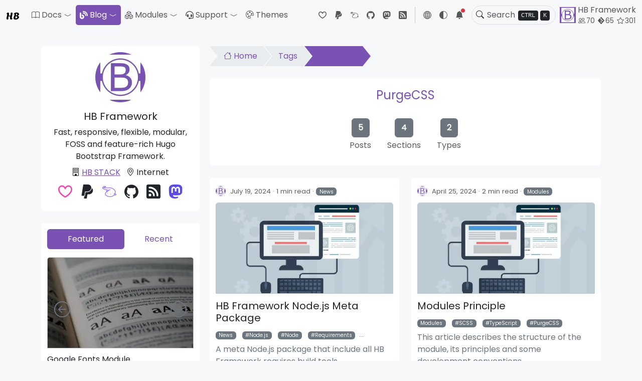

--- FILE ---
content_type: text/html; charset=utf-8
request_url: https://hbstack.dev/tags/purgecss/
body_size: 24894
content:
<!doctype html><html data-bs-theme="light light" itemscope itemtype=http://schema.org/WebPage lang=en><head><meta charset=utf-8><meta name=viewport content="width=device-width,initial-scale=1"><link rel=preconnect href=https://fonts.googleapis.com><link rel=preconnect href=https://fonts.gstatic.com crossorigin><link href="https://fonts.googleapis.com/css2?display=swap&amp;family=Poppins&amp;family=Agbalumo" rel=stylesheet><link rel=manifest href=https://hbstack.dev/manifest.webmanifest><link rel=alternate type=application/rss+xml href=https://hbstack.dev/tags/purgecss/index.xml><meta name=description content="PurgeCSS"><link rel=icon href=/images/logo.svg type=image/svg+xml><link rel=apple-touch-icon href=/images/logo_hu_a59f98968e42acf0.png sizes=180x180 type=image/png><link rel=mask-icon href=/images/logo.svg color=#7952b3><meta property="og:url" content="https://hbstack.dev/tags/purgecss/"><meta property="og:site_name" content="HB Framework"><meta property="og:title" content="PurgeCSS"><meta property="og:description" content="Fast, responsive, flexible, modular, FOSS and feature-rich Hugo Bootstrap Framework."><meta property="og:locale" content="en"><meta property="og:type" content="website"><meta itemprop=name content="PurgeCSS"><meta itemprop=description content="Fast, responsive, flexible, modular, FOSS and feature-rich Hugo Bootstrap Framework."><meta itemprop=datePublished content="2024-07-19T12:14:52+08:00"><meta itemprop=dateModified content="2025-12-30T01:50:49+00:00"><meta itemprop=keywords content="HB Framework Authors"><link rel=alternate hreflang=zh-hans href=https://zh-hans.hbstack.dev/tags/purgecss/><link rel=alternate hreflang=zh-hant href=https://zh-hant.hbstack.dev/tags/purgecss/><meta name=twitter:card content="summary"><meta name=twitter:title content="PurgeCSS"><meta name=twitter:description content="Fast, responsive, flexible, modular, FOSS and feature-rich Hugo Bootstrap Framework."><title>PurgeCSS - Tags - HB Framework</title><link rel=stylesheet href=/css/aos.min.css><script async src="https://pagead2.googlesyndication.com/pagead/js/adsbygoogle.js?client=ca-pub-7827859788508375" crossorigin=anonymous></script><link href="/css/hb.75731c8c7b21083e7b1e4f61981988959691a1996e55f78ed78e01797847761b.css" rel=stylesheet><script src=/js/init.577d4e90bff5601d5756fcf799b0e53568bf56cea3b80fe43f66c9d365e8100c.js integrity="sha256-V31OkL/1YB1XVvz3mbDlNWi/Vs6juA/kP2bJ02XoEAw="></script><link rel=stylesheet href=/css/search.5b6d71a2c268f7e73733d975866b3a6fe5d834016a29c3fd77aa7d7182782d11.css><script type=text/javascript>(function(e,t,n,s,o,i,a){e[n]=e[n]||function(){(e[n].q=e[n].q||[]).push(arguments)},i=t.createElement(s),i.async=1,i.src="https://www.clarity.ms/tag/"+o,a=t.getElementsByTagName(s)[0],a.parentNode.insertBefore(i,a)})(window,document,"clarity","script","jqynhnhhg9")</script><script defer data-id=G-NNBSK1X2YW src=/js/minimal-google-analytics.b10e941aa7d052591cf56136dc906996a69982a8db7ccfeda60b3a6d45cca00c.js></script><script defer src=https://cloud.umami.is/script.js data-website-id=ef4bea52-3cb7-40ca-abf7-a5441354cc9b></script></head><body data-section=tags><noscript><div class="alert alert-danger text-center rounded-0" role=alert><svg aria-hidden="true" class="bi bi-exclamation-square-fill hi-svg-inline me-2" fill="currentColor" height="1em" viewBox="0 0 16 16" width="1em"><path d="M2 0A2 2 0 000 2v12a2 2 0 002 2h12a2 2 0 002-2V2a2 2 0 00-2-2zm6 4c.535.0.954.462.9.995l-.35 3.507a.552.552.0 01-1.1.0L7.1 4.995A.905.905.0 018 4m.002 6a1 1 0 110 2 1 1 0 010-2"/></svg>Your browser does not support JavaScript.</div></noscript><header class=hb-header><nav class="hb-header-nav navbar navbar-expand-lg"><div class=container-fluid><a class="navbar-brand d-flex align-items-center" href=/>HB</a><div class="d-flex order-5"><button class="header-news-toggle border-0 bg-transparent px-2 d-flex justify-content-start justify-content-lg-center align-items-center position-relative" data-bs-toggle=dropdown title=News aria-expanded=false>
<svg aria-hidden="true" class="bi bi-bell-fill hi-svg-inline my-1 header-news-icon" fill="currentColor" height="1em" viewBox="0 0 16 16" width="1em"><path d="M8 16a2 2 0 002-2H6a2 2 0 002 2m.995-14.901a1 1 0 10-1.99.0A5 5 0 003 6c0 1.098-.5 6-2 7h14c-1.5-1-2-5.902-2-7 0-2.42-1.72-4.44-4.005-4.901"/></svg>
<span class="position-absolute top-0 end-0 mt-2 me-1 p-1 bg-danger border border-light rounded-circle header-news-count d-none"><span class=visually-hidden>5</span></span></button><ul class="header-news-items dropdown-menu dropdown-menu-end text-break"><li><a class="header-news-item dropdown-item d-flex flex-column" data-date=1760273144 href=/releases/github.com-hbstack-header/modules-git-repo-v0.4.4/><span class="header-news-title text-wrap mb-1 fw-bold">github.com/hbstack/header/modules/git-repo/v0.4.4</span>
<small class=header-news-date>Sunday, October 12, 2025</small></a></li><li><a class="header-news-item dropdown-item d-flex flex-column" data-date=1760273144 href=/releases/github.com-hbstack-header/v0.16.7/><span class="header-news-title text-wrap mb-1 fw-bold">github.com/hbstack/header/v0.16.7</span>
<small class=header-news-date>Sunday, October 12, 2025</small></a></li><li><a class="header-news-item dropdown-item d-flex flex-column" data-date=1759707751 href=/releases/github.com-hbstack-theme-start/v0.8.0/><span class="header-news-title text-wrap mb-1 fw-bold">github.com/hbstack/theme-start/v0.8.0</span>
<small class=header-news-date>Sunday, October 5, 2025</small></a></li><li><a class="header-news-item dropdown-item d-flex flex-column" data-date=1753243188 href=/releases/github.com-hbstack-kroki/v0.1.1/><span class="header-news-title text-wrap mb-1 fw-bold">github.com/hbstack/kroki/v0.1.1</span>
<small class=header-news-date>Wednesday, July 23, 2025</small></a></li><li><a class="header-news-item dropdown-item d-flex flex-column" data-date=1752810540 href=/releases/github.com-hbstack-docs/v0.24.0/><span class="header-news-title text-wrap mb-1 fw-bold">github.com/hbstack/docs/v0.24.0</span>
<small class=header-news-date>Friday, July 18, 2025</small></a></li></ul><div class="search-modal-toggle hb-header-search-form d-flex align-items-center ms-lg-1"><div class="hb-header-search-input-container position-relative"><button type=button class="hb-header-search-icon border-0 bg-transparent px-2 d-flex d-lg-block" aria-label="Toggle search">
<svg aria-hidden="true" class="bi bi-search hi-svg-inline" fill="currentColor" height="1em" viewBox="0 0 16 16" width="1em"><path d="M11.742 10.344a6.5 6.5.0 10-1.397 1.398h-.001q.044.06.098.115l3.85 3.85a1 1 0 001.415-1.414l-3.85-3.85a1 1 0 00-.115-.1zM12 6.5a5.5 5.5.0 11-11 0 5.5 5.5.0 0111 0"/></svg>
</button>
<input class="form-control rounded-5 d-none d-lg-block ms-lg-1" id=hb-header-search-input autocomplete=off placeholder=Search>
<span class="hb-header-search-keys position-absolute d-none d-lg-block"><kbd>CTRL</kbd>
<kbd>K</kbd></span></div></div><button class="navbar-toggler border-0 shadow-none px-2" type=button data-bs-toggle=offcanvas data-bs-target=#hb-header-content aria-controls=hb-header-content aria-label="Toggle navigation"><svg aria-hidden="true" class="bi bi-three-dots hi-svg-inline" fill="currentColor" height="1.25em" viewBox="0 0 16 16" width="1.25em"><path d="M3 9.5a1.5 1.5.0 110-3 1.5 1.5.0 010 3m5 0a1.5 1.5.0 110-3 1.5 1.5.0 010 3m5 0a1.5 1.5.0 110-3 1.5 1.5.0 010 3"/></svg>
</button>
<a class="d-none d-lg-flex align-items-center nav-item hb-header-git-org text-decoration-none ms-lg-2" href=https://github.com/hbstack target=_blank rel=external title="HB Framework"><img src="https://avatars.githubusercontent.com/u/127904984?v=4&amp;s=32" alt="HB Framework" width=32 height=32 class="hb-header-git-org-img flex-shrink-0 me-1"><div class="d-flex flex-column align-items-center flex-grow-1"><div class=hb-header-git-org-name>HB Framework</div><div class="hb-header-git-org-meta d-flex flex-row justify-content-around w-100"><div class="hb-header-git-org-followers me-1"><svg aria-hidden="true" class="bi bi-people hi-svg-inline" fill="currentColor" height="1em" viewBox="0 0 16 16" width="1em"><path d="M15 14s1 0 1-1-1-4-5-4-5 3-5 4 1 1 1 1zm-7.978-1L7 12.996c.001-.264.167-1.03.76-1.72C8.312 10.629 9.282 10 11 10c1.717.0 2.687.63 3.24 1.276.593.69.758 1.457.76 1.72l-.008.002-.014.002zM11 7a2 2 0 100-4 2 2 0 000 4m3-2A3 3 0 118 5a3 3 0 016 0M6.936 9.28a6 6 0 00-1.23-.247A7 7 0 005 9c-4 0-5 3-5 4q0 1 1 1h4.216A2.24 2.24.0 015 13c0-1.01.377-2.042 1.09-2.904.243-.294.526-.569.846-.816M4.92 10A5.5 5.5.0 004 13H1c0-.26.164-1.03.76-1.724.545-.636 1.492-1.256 3.16-1.275zM1.5 5.5a3 3 0 116 0 3 3 0 01-6 0m3-2a2 2 0 100 4 2 2 0 000-4"/></svg><span>70</span></div><div class="hb-header-git-org-forks me-1"><svg aria-hidden="true" class="bi bi-git hi-svg-inline" fill="currentColor" height="1em" viewBox="0 0 16 16" width="1em"><path d="M15.698 7.287 8.712.302a1.03 1.03.0 00-1.457.0l-1.45 1.45 1.84 1.84a1.223 1.223.0 011.55 1.56l1.773 1.774a1.224 1.224.0 011.267 2.025 1.226 1.226.0 01-2.002-1.334L8.58 5.963v4.353a1.226 1.226.0 11-1.008-.036V5.887a1.226 1.226.0 01-.666-1.608L5.093 2.465.303 7.255a1.03 1.03.0 000 1.457l6.986 6.986a1.03 1.03.0 001.457.0l6.953-6.953a1.03 1.03.0 000-1.457"/></svg><span>65</span></div><div class=hb-header-git-repo-stars><svg aria-hidden="true" class="bi bi-star hi-svg-inline" fill="currentColor" height="1em" viewBox="0 0 16 16" width="1em"><path d="M2.866 14.85c-.078.444.36.791.746.593l4.39-2.256 4.389 2.256c.386.198.824-.149.746-.592l-.83-4.73 3.522-3.356c.33-.314.16-.888-.282-.95l-4.898-.696L8.465.792a.513.513.0 00-.927.0L5.354 5.12.456 5.816c-.441.062-.612.636-.283.95l3.523 3.356-.83 4.73zm4.905-2.767-3.686 1.894.694-3.957a.56.56.0 00-.163-.505L1.71 6.745l4.052-.576a.53.53.0 00.393-.288L8 2.223l1.847 3.658a.53.53.0 00.393.288l4.052.575-2.906 2.77a.56.56.0 00-.163.506l.694 3.957-3.686-1.894a.5.5.0 00-.461.0z"/></svg><span>301</span></div></div></div></a></div><div class="offcanvas offcanvas-lg offcanvas-end" tabindex=-1 id=hb-header-content aria-labelledby=hb-header-content-label><div class=offcanvas-header><h5 class=offcanvas-title id=hb-header-content-label>HB</h5><button type=button class=btn-close data-bs-dismiss=offcanvas aria-label=Close></button></div><div class=offcanvas-body><ul class="hb-header-menus navbar-nav flex-row flex-wrap"><li class="hb-header-menu dropdown nav-item col-12 col-lg-auto"><a class=nav-link id=header-menu-docs href role=button data-bs-toggle=dropdown data-bs-reference=#header-menu-docs-submenus aria-expanded=false><div class="nav-link-content d-flex align-items-center"><svg aria-hidden="true" class="bi bi-book hi-svg-inline hb-header-menu-icon me-1" fill="currentColor" height="1em" viewBox="0 0 16 16" width="1em"><path d="M1 2.828c.885-.37 2.154-.769 3.388-.893 1.33-.134 2.458.063 3.112.752v9.746c-.935-.53-2.12-.603-3.213-.493-1.18.12-2.37.461-3.287.811zm7.5-.141c.654-.689 1.782-.886 3.112-.752 1.234.124 2.503.523 3.388.893v9.923c-.918-.35-2.107-.692-3.287-.81-1.094-.111-2.278-.039-3.213.492zM8 1.783C7.015.936 5.587.81 4.287.94c-1.514.153-3.042.672-3.994 1.105A.5.5.0 000 2.5v11a.5.5.0 00.707.455c.882-.4 2.303-.881 3.68-1.02 1.409-.142 2.59.087 3.223.877a.5.5.0 00.78.0c.633-.79 1.814-1.019 3.222-.877 1.378.139 2.8.62 3.681 1.02A.5.5.0 0016 13.5v-11a.5.5.0 00-.293-.455c-.952-.433-2.48-.952-3.994-1.105C10.413.809 8.985.936 8 1.783"/></svg>Docs<span class="dropdown-toggle-icon d-flex align-items-center ms-1"><svg aria-hidden="true" class="bi bi-chevron-compact-down hi-svg-inline" fill="currentColor" height="16" viewBox="0 0 16 16" width="16"><path fill-rule="evenodd" d="M1.553 6.776a.5.5.0 01.67-.223L8 9.44l5.776-2.888a.5.5.0 11.448.894l-6 3a.5.5.0 01-.448.0l-6-3a.5.5.0 01-.223-.67"/></svg></span></div></a><ul class="hb-header-submenus dropdown-menu" aria-labelledby=header-menu-docs data-bs-popper=none><li><div class="dropdown-item d-flex flex-column"><a class="hb-header-submenu d-flex text-decoration-none" href=https://hbstack.dev/docs/><div class="dropdown-item-icon d-flex align-items-center bg-body-secondary bg-gradient rounded me-2 p-2"><svg aria-hidden="true" class="bi bi-book hi-svg-inline text-primary" fill="currentColor" height="2em" viewBox="0 0 16 16" width="2em"><path d="M1 2.828c.885-.37 2.154-.769 3.388-.893 1.33-.134 2.458.063 3.112.752v9.746c-.935-.53-2.12-.603-3.213-.493-1.18.12-2.37.461-3.287.811zm7.5-.141c.654-.689 1.782-.886 3.112-.752 1.234.124 2.503.523 3.388.893v9.923c-.918-.35-2.107-.692-3.287-.81-1.094-.111-2.278-.039-3.213.492zM8 1.783C7.015.936 5.587.81 4.287.94c-1.514.153-3.042.672-3.994 1.105A.5.5.0 000 2.5v11a.5.5.0 00.707.455c.882-.4 2.303-.881 3.68-1.02 1.409-.142 2.59.087 3.223.877a.5.5.0 00.78.0c.633-.79 1.814-1.019 3.222-.877 1.378.139 2.8.62 3.681 1.02A.5.5.0 0016 13.5v-11a.5.5.0 00-.293-.455c-.952-.433-2.48-.952-3.994-1.105C10.413.809 8.985.936 8 1.783"/></svg></div><div class=dropdown-item-content><div class="dropdown-item-title mb-1">User Guide</div><p class="dropdown-item-desc mb-0 text-truncate">The guide for theme users.</p></div></a></div></li><li><div class="dropdown-item d-flex flex-column"><a class="hb-header-submenu d-flex text-decoration-none" href=https://hbstack.dev/examples/><div class="dropdown-item-icon d-flex align-items-center bg-body-secondary bg-gradient rounded me-2 p-2"><svg aria-hidden="true" class="bi bi-card-list hi-svg-inline" fill="currentColor" height="2em" viewBox="0 0 16 16" width="2em"><path d="M14.5 3a.5.5.0 01.5.5v9a.5.5.0 01-.5.5h-13a.5.5.0 01-.5-.5v-9a.5.5.0 01.5-.5zm-13-1A1.5 1.5.0 000 3.5v9A1.5 1.5.0 001.5 14h13a1.5 1.5.0 001.5-1.5v-9A1.5 1.5.0 0014.5 2z"/><path d="M5 8a.5.5.0 01.5-.5h7a.5.5.0 010 1h-7A.5.5.0 015 8m0-2.5a.5.5.0 01.5-.5h7a.5.5.0 010 1h-7A.5.5.0 015 5.5m0 5a.5.5.0 01.5-.5h7a.5.5.0 010 1h-7a.5.5.0 01-.5-.5m-1-5a.5.5.0 11-1 0 .5.5.0 011 0M4 8A.5.5.0 113 8a.5.5.0 011 0m0 2.5a.5.5.0 11-1 0 .5.5.0 011 0"/></svg></div><div class=dropdown-item-content><div class="dropdown-item-title mb-1">Examples</div><p class="dropdown-item-desc mb-0 text-truncate">Learn by examples.</p></div></a></div></li><li><div class="dropdown-item d-flex flex-column"><a class="hb-header-submenu d-flex text-decoration-none" href=https://hbstack.dev/develop/><div class="dropdown-item-icon d-flex align-items-center bg-body-secondary bg-gradient rounded me-2 p-2"><svg aria-hidden="true" class="bi bi-code-square hi-svg-inline text-warning" fill="currentColor" height="2em" viewBox="0 0 16 16" width="2em"><path d="M14 1a1 1 0 011 1v12a1 1 0 01-1 1H2a1 1 0 01-1-1V2a1 1 0 011-1zM2 0A2 2 0 000 2v12a2 2 0 002 2h12a2 2 0 002-2V2a2 2 0 00-2-2z"/><path d="M6.854 4.646a.5.5.0 010 .708L4.207 8l2.647 2.646a.5.5.0 01-.708.708l-3-3a.5.5.0 010-.708l3-3a.5.5.0 01.708.0m2.292.0a.5.5.0 000 .708L11.793 8l-2.647 2.646a.5.5.0 00.708.708l3-3a.5.5.0 000-.708l-3-3a.5.5.0 00-.708.0"/></svg></div><div class=dropdown-item-content><div class="dropdown-item-title mb-1">Develop Manual</div><p class="dropdown-item-desc mb-0 text-truncate">The guide for theme developers.</p></div></a></div></li><li><div class="dropdown-item d-flex flex-column"><a class="hb-header-submenu d-flex text-decoration-none" href=https://hbstack.dev/sites/><div class="dropdown-item-icon d-flex align-items-center bg-body-secondary bg-gradient rounded me-2 p-2"><svg aria-hidden="true" class="bi bi-globe hi-svg-inline" fill="currentColor" height="2em" style="color:green" viewBox="0 0 16 16" width="2em"><path d="M0 8a8 8 0 1116 0A8 8 0 010 8m7.5-6.923c-.67.204-1.335.82-1.887 1.855A8 8 0 005.145 4H7.5zM4.09 4a9.3 9.3.0 01.64-1.539 7 7 0 01.597-.933A7.03 7.03.0 002.255 4zm-.582 3.5c.03-.877.138-1.718.312-2.5H1.674a7 7 0 00-.656 2.5zM4.847 5a12.5 12.5.0 00-.338 2.5H7.5V5zM8.5 5v2.5h2.99A12.5 12.5.0 0011.153 5zM4.51 8.5a12.5 12.5.0 00.337 2.5H7.5V8.5zm3.99.0V11h2.653c.187-.765.306-1.608.338-2.5zM5.145 12q.208.58.468 1.068c.552 1.035 1.218 1.65 1.887 1.855V12zm.182 2.472a7 7 0 01-.597-.933A9.3 9.3.0 014.09 12H2.255a7 7 0 003.072 2.472M3.82 11a13.7 13.7.0 01-.312-2.5h-2.49c.062.89.291 1.733.656 2.5zm6.853 3.472A7 7 0 0013.745 12H11.91a9.3 9.3.0 01-.64 1.539 7 7 0 01-.597.933M8.5 12v2.923c.67-.204 1.335-.82 1.887-1.855q.26-.487.468-1.068zm3.68-1h2.146c.365-.767.594-1.61.656-2.5h-2.49A13.7 13.7.0 0112.18 11m2.802-3.5A7 7 0 0014.326 5H12.18c.174.782.282 1.623.312 2.5zM11.27 2.461c.247.464.462.98.64 1.539h1.835a7 7 0 00-3.072-2.472c.218.284.418.598.597.933M10.855 4a8 8 0 00-.468-1.068C9.835 1.897 9.17 1.282 8.5 1.077V4z"/></svg></div><div class=dropdown-item-content><div class="dropdown-item-title mb-1">Showcases</div><p class="dropdown-item-desc mb-0 text-truncate">Who's using HB framework?</p></div></a></div></li></ul></li><li class="hb-header-menu dropdown nav-item col-12 col-lg-auto"><a class="nav-link pe-0 d-inline-flex align-items-center" href=/posts/><svg aria-hidden="true" class="hi-svg-inline hb-header-menu-icon me-1" fill="currentColor" height="1em" viewBox="0 0 512 512" width="1em"><path d="M192 32c0 17.7 14.3 32 32 32 123.7.0 224 100.3 224 224 0 17.7 14.3 32 32 32s32-14.3 32-32C512 128.9 383.1.0 224 0c-17.7.0-32 14.3-32 32zm0 96c0 17.7 14.3 32 32 32 70.7.0 128 57.3 128 128 0 17.7 14.3 32 32 32s32-14.3 32-32c0-106-86-192-192-192-17.7.0-32 14.3-32 32zM96 144c0-26.5-21.5-48-48-48S0 117.5.0 144V368c0 79.5 64.5 144 144 144s144-64.5 144-144-64.5-144-144-144h-16v96h16c26.5.0 48 21.5 48 48s-21.5 48-48 48-48-21.5-48-48V144z"/></svg>Blog</a>
<a class="nav-link ps-0 d-inline-flex" href=# id=header-menu-blog role=button data-bs-toggle=dropdown aria-expanded=false><span class=visually-hidden>Toggle Dropdown</span><svg aria-hidden="true" class="bi bi-chevron-compact-down hi-svg-inline" fill="currentColor" height="16" viewBox="0 0 16 16" width="16"><path fill-rule="evenodd" d="M1.553 6.776a.5.5.0 01.67-.223L8 9.44l5.776-2.888a.5.5.0 11.448.894l-6 3a.5.5.0 01-.448.0l-6-3a.5.5.0 01-.223-.67"/></svg></a><ul class="hb-header-submenus dropdown-menu" aria-labelledby=header-menu-blog data-columns=2 data-bs-popper=none><li><div class="dropdown-item d-flex flex-column"><a class="hb-header-submenu d-flex text-decoration-none" href=https://hbstack.dev/blog/><div class="dropdown-item-icon d-flex align-items-center bg-body-secondary bg-gradient rounded me-2 p-2"><svg aria-hidden="true" class="bi bi-file-richtext hi-svg-inline text-primary" fill="currentColor" height="2em" viewBox="0 0 16 16" width="2em"><path d="M7 4.25a.75.75.0 11-1.5.0.75.75.0 011.5.0m-.861 1.542 1.33.886 1.854-1.855a.25.25.0 01.289-.047l1.888.974V7.5A.5.5.0 0111 8H5a.5.5.0 01-.5-.5V7s1.54-1.274 1.639-1.208M5 9a.5.5.0 000 1h6a.5.5.0 000-1zm0 2a.5.5.0 000 1h3a.5.5.0 000-1z"/><path d="M2 2a2 2 0 012-2h8a2 2 0 012 2v12a2 2 0 01-2 2H4a2 2 0 01-2-2zm10-1H4A1 1 0 003 2v12a1 1 0 001 1h8a1 1 0 001-1V2a1 1 0 00-1-1"/></svg></div><div class=dropdown-item-content><div class="dropdown-item-title mb-1">Posts</div><p class="dropdown-item-desc mb-0 text-truncate">Posts list.</p></div></a></div></li><li><div class="dropdown-item d-flex flex-column"><a class="hb-header-submenu d-flex text-decoration-none" href=https://hbstack.dev/archives/><div class="dropdown-item-icon d-flex align-items-center bg-body-secondary bg-gradient rounded me-2 p-2"><svg aria-hidden="true" class="bi bi-archive hi-svg-inline" fill="currentColor" height="2em" style="color:384955" viewBox="0 0 16 16" width="2em"><path d="M0 2a1 1 0 011-1h14a1 1 0 011 1v2a1 1 0 01-1 1v7.5A2.5 2.5.0 0112.5 15h-9A2.5 2.5.0 011 12.5V5A1 1 0 010 4zm2 3v7.5A1.5 1.5.0 003.5 14h9a1.5 1.5.0 001.5-1.5V5zm13-3H1v2h14zM5 7.5a.5.5.0 01.5-.5h5a.5.5.0 010 1h-5A.5.5.0 015 7.5"/></svg></div><div class=dropdown-item-content><div class="dropdown-item-title mb-1">Archives</div><p class="dropdown-item-desc mb-0 text-truncate">Posts archive.</p></div></a></div></li><li><div class="dropdown-item d-flex flex-column"><a class="hb-header-submenu d-flex text-decoration-none" href=https://hbstack.dev/authors/><div class="dropdown-item-icon d-flex align-items-center bg-body-secondary bg-gradient rounded me-2 p-2"><svg aria-hidden="true" class="bi bi-pencil hi-svg-inline" fill="currentColor" height="2em" style="color:#0f5e97" viewBox="0 0 16 16" width="2em"><path d="M12.146.146a.5.5.0 01.708.0l3 3a.5.5.0 010 .708l-10 10a.5.5.0 01-.168.11l-5 2a.5.5.0 01-.65-.65l2-5a.5.5.0 01.11-.168zM11.207 2.5 13.5 4.793 14.793 3.5 12.5 1.207zm1.586 3L10.5 3.207 4 9.707V10h.5a.5.5.0 01.5.5v.5h.5a.5.5.0 01.5.5v.5h.293zm-9.761 5.175-.106.106-1.528 3.821 3.821-1.528.106-.106A.5.5.0 015 12.5V12h-.5a.5.5.0 01-.5-.5V11h-.5a.5.5.0 01-.468-.325"/></svg></div><div class=dropdown-item-content><div class="dropdown-item-title mb-1">Authors</div><p class="dropdown-item-desc mb-0 text-truncate">Authors list.</p></div></a></div></li><li><div class="dropdown-item d-flex flex-column"><a class="hb-header-submenu d-flex text-decoration-none" href=https://hbstack.dev/categories/><div class="dropdown-item-icon d-flex align-items-center bg-body-secondary bg-gradient rounded me-2 p-2"><svg aria-hidden="true" class="bi bi-folder hi-svg-inline" fill="currentColor" height="2em" style="color:orange" viewBox="0 0 16 16" width="2em"><path d="M.54 3.87.5 3a2 2 0 012-2h3.672a2 2 0 011.414.586l.828.828A2 2 0 009.828 3h3.982a2 2 0 011.992 2.181l-.637 7A2 2 0 0113.174 14H2.826A2 2 0 01.835 12.181l-.637-7a2 2 0 01.342-1.31zM2.19 4a1 1 0 00-.996 1.09l.637 7a1 1 0 00.995.91h10.348a1 1 0 00.995-.91l.637-7A1 1 0 0013.81 4zm4.69-1.707A1 1 0 006.172 2H2.5a1 1 0 00-1 .981l.006.139q.323-.119.684-.12h5.396z"/></svg></div><div class=dropdown-item-content><div class="dropdown-item-title mb-1">Categories</div><p class="dropdown-item-desc mb-0 text-truncate">All of categories.</p></div></a></div></li><li><div class="dropdown-item d-flex flex-column"><a class="hb-header-submenu d-flex text-decoration-none" href=https://hbstack.dev/news/><div class="dropdown-item-icon d-flex align-items-center bg-body-secondary bg-gradient rounded me-2 p-2"><svg aria-hidden="true" class="bi bi-newspaper hi-svg-inline" fill="currentColor" height="2em" viewBox="0 0 16 16" width="2em"><path d="M0 2.5A1.5 1.5.0 011.5 1h11A1.5 1.5.0 0114 2.5v10.528c0 .3-.05.654-.238.972h.738a.5.5.0 00.5-.5v-9a.5.5.0 011 0v9A1.5 1.5.0 0114.5 15H1.497A1.497 1.497.0 010 13.5zM12 14c.37.0.654-.211.853-.441.092-.106.147-.279.147-.531V2.5a.5.5.0 00-.5-.5h-11a.5.5.0 00-.5.5v11c0 .278.223.5.497.5z"/><path d="M2 3h10v2H2zm0 3h4v3H2zm0 4h4v1H2zm0 2h4v1H2zm5-6h2v1H7zm3 0h2v1h-2zM7 8h2v1H7zm3 0h2v1h-2zm-3 2h2v1H7zm3 0h2v1h-2zm-3 2h2v1H7zm3 0h2v1h-2z"/></svg></div><div class=dropdown-item-content><div class="dropdown-item-title mb-1">News</div><p class="dropdown-item-desc mb-0 text-truncate">News about site and modules.</p></div></a></div></li><li><div class="dropdown-item d-flex flex-column"><a class="hb-header-submenu d-flex text-decoration-none" href=https://hbstack.dev/series/><div class="dropdown-item-icon d-flex align-items-center bg-body-secondary bg-gradient rounded me-2 p-2"><svg aria-hidden="true" class="bi bi-columns hi-svg-inline" fill="currentColor" height="2em" viewBox="0 0 16 16" width="2em"><path d="M0 2a1 1 0 011-1h14a1 1 0 011 1v12a1 1 0 01-1 1H1a1 1 0 01-1-1zm8.5.0v8H15V2zm0 9v3H15v-3zm-1-9H1v3h6.5zM1 14h6.5V6H1z"/></svg></div><div class=dropdown-item-content><div class="dropdown-item-title mb-1">Series</div><p class="dropdown-item-desc mb-0 text-truncate">All of the series.</p></div></a></div></li><li><div class="dropdown-item d-flex flex-column"><a class="hb-header-submenu d-flex text-decoration-none" href=https://hbstack.dev/tags/><div class="dropdown-item-icon d-flex align-items-center bg-body-secondary bg-gradient rounded me-2 p-2"><svg aria-hidden="true" class="bi bi-tags hi-svg-inline" fill="currentColor" height="2em" style="color:green" viewBox="0 0 16 16" width="2em"><path d="M3 2v4.586l7 7L14.586 9l-7-7zM2 2a1 1 0 011-1h4.586a1 1 0 01.707.293l7 7a1 1 0 010 1.414l-4.586 4.586a1 1 0 01-1.414.0l-7-7A1 1 0 012 6.586z"/><path d="M5.5 5a.5.5.0 110-1 .5.5.0 010 1m0 1a1.5 1.5.0 100-3 1.5 1.5.0 000 3M1 7.086a1 1 0 00.293.707L8.75 15.25l-.043.043a1 1 0 01-1.414.0l-7-7A1 1 0 010 7.586V3a1 1 0 011-1z"/></svg></div><div class=dropdown-item-content><div class="dropdown-item-title mb-1">Tags</div><p class="dropdown-item-desc mb-0 text-truncate">All of tags.</p></div></a></div></li></ul></li><li class="hb-header-menu dropdown nav-item col-12 col-lg-auto"><a class="nav-link pe-0 d-inline-flex align-items-center" href=/modules/><svg aria-hidden="true" class="bi bi-boxes hi-svg-inline hb-header-menu-icon me-1" fill="currentColor" height="1em" viewBox="0 0 16 16" width="1em"><path d="M7.752.066a.5.5.0 01.496.0l3.75 2.143a.5.5.0 01.252.434v3.995l3.498 2A.5.5.0 0116 9.07v4.286a.5.5.0 01-.252.434l-3.75 2.143a.5.5.0 01-.496.0l-3.502-2-3.502 2.001a.5.5.0 01-.496.0l-3.75-2.143A.5.5.0 010 13.357V9.071a.5.5.0 01.252-.434L3.75 6.638V2.643a.5.5.0 01.252-.434zM4.25 7.504 1.508 9.071l2.742 1.567 2.742-1.567zM7.5 9.933l-2.75 1.571v3.134l2.75-1.571zm1 3.134 2.75 1.571v-3.134L8.5 9.933zm.508-3.996 2.742 1.567 2.742-1.567-2.742-1.567zm2.242-2.433V3.504L8.5 5.076V8.21zM7.5 8.21V5.076L4.75 3.504v3.134zM5.258 2.643 8 4.21l2.742-1.567L8 1.076zM15 9.933l-2.75 1.571v3.134L15 13.067zM3.75 14.638v-3.134L1 9.933v3.134z"/></svg>Modules</a>
<a class="nav-link ps-0 d-inline-flex" href=# id=header-menu-modules role=button data-bs-toggle=dropdown aria-expanded=false><span class=visually-hidden>Toggle Dropdown</span><svg aria-hidden="true" class="bi bi-chevron-compact-down hi-svg-inline" fill="currentColor" height="16" viewBox="0 0 16 16" width="16"><path fill-rule="evenodd" d="M1.553 6.776a.5.5.0 01.67-.223L8 9.44l5.776-2.888a.5.5.0 11.448.894l-6 3a.5.5.0 01-.448.0l-6-3a.5.5.0 01-.223-.67"/></svg></a><ul class="hb-header-submenus dropdown-menu" aria-labelledby=header-menu-modules data-columns=2 data-bs-popper=none><li><div class="dropdown-item d-flex flex-column"><a class="hb-header-submenu d-flex text-decoration-none" href=https://hbstack.dev/modules/overview/><div class="dropdown-item-icon d-flex align-items-center bg-body-secondary bg-gradient rounded me-2 p-2"><svg aria-hidden="true" class="bi bi-book hi-svg-inline" fill="currentColor" height="2em" viewBox="0 0 16 16" width="2em"><path d="M1 2.828c.885-.37 2.154-.769 3.388-.893 1.33-.134 2.458.063 3.112.752v9.746c-.935-.53-2.12-.603-3.213-.493-1.18.12-2.37.461-3.287.811zm7.5-.141c.654-.689 1.782-.886 3.112-.752 1.234.124 2.503.523 3.388.893v9.923c-.918-.35-2.107-.692-3.287-.81-1.094-.111-2.278-.039-3.213.492zM8 1.783C7.015.936 5.587.81 4.287.94c-1.514.153-3.042.672-3.994 1.105A.5.5.0 000 2.5v11a.5.5.0 00.707.455c.882-.4 2.303-.881 3.68-1.02 1.409-.142 2.59.087 3.223.877a.5.5.0 00.78.0c.633-.79 1.814-1.019 3.222-.877 1.378.139 2.8.62 3.681 1.02A.5.5.0 0016 13.5v-11a.5.5.0 00-.293-.455c-.952-.433-2.48-.952-3.994-1.105C10.413.809 8.985.936 8 1.783"/></svg></div><div class=dropdown-item-content><div class="dropdown-item-title mb-1">Overview</div><p class="dropdown-item-desc mb-0 text-truncate">This article shows how to install, uninstall, upgrade, clean and tidy modules.</p></div></a></div></li><li><div class="dropdown-item d-flex flex-column"><a class="hb-header-submenu d-flex text-decoration-none" href=https://hbstack.dev/modules/header/><div class="dropdown-item-icon d-flex align-items-center bg-body-secondary bg-gradient rounded me-2 p-2"><svg aria-hidden="true" class="hi-svg-inline" fill="currentColor" height="2em" viewBox="0 0 448 512" width="2em"><path d="M0 96C0 78.3 14.3 64 32 64h384c17.7.0 32 14.3 32 32s-14.3 32-32 32H32C14.3 128 0 113.7.0 96zM0 256c0-17.7 14.3-32 32-32h384c17.7.0 32 14.3 32 32s-14.3 32-32 32H32c-17.7.0-32-14.3-32-32zM448 416c0 17.7-14.3 32-32 32H32c-17.7.0-32-14.3-32-32s14.3-32 32-32h384c17.7.0 32 14.3 32 32z"/></svg></div><div class=dropdown-item-content><div class="dropdown-item-title mb-1">Header</div><p class="dropdown-item-desc mb-0 text-truncate">Universal header module.</p></div></a></div></li><li><div class="dropdown-item d-flex flex-column"><a class="hb-header-submenu d-flex text-decoration-none" href=https://hbstack.dev/modules/footer/><div class="dropdown-item-icon d-flex align-items-center bg-body-secondary bg-gradient rounded me-2 p-2"><svg aria-hidden="true" class="hi-svg-inline" fill="currentColor" height="2em" viewBox="0 0 512 512" width="2em"><path d="M256 48a208 208 0 110 416 208 208 0 110-416zm0 464A256 256 0 10256 0a256 256 0 100 512zM199.4 312.6c-31.2-31.2-31.2-81.9.0-113.1s81.9-31.2 113.1.0c9.4 9.4 24.6 9.4 33.9.0s9.4-24.6.0-33.9c-50-50-131-50-181 0s-50 131 0 181 131 50 181 0c9.4-9.4 9.4-24.6.0-33.9s-24.6-9.4-33.9.0c-31.2 31.2-81.9 31.2-113.1.0z"/></svg></div><div class=dropdown-item-content><div class="dropdown-item-title mb-1">Footer</div><p class="dropdown-item-desc mb-0 text-truncate">Universal footer module.</p></div></a></div></li><li><div class="dropdown-item d-flex flex-column"><a class="hb-header-submenu d-flex text-decoration-none" href=https://hbstack.dev/modules/blog/><div class="dropdown-item-icon d-flex align-items-center bg-body-secondary bg-gradient rounded me-2 p-2"><svg aria-hidden="true" class="hi-svg-inline" fill="currentColor" height="2em" viewBox="0 0 512 512" width="2em"><path d="M192 32c0 17.7 14.3 32 32 32 123.7.0 224 100.3 224 224 0 17.7 14.3 32 32 32s32-14.3 32-32C512 128.9 383.1.0 224 0c-17.7.0-32 14.3-32 32zm0 96c0 17.7 14.3 32 32 32 70.7.0 128 57.3 128 128 0 17.7 14.3 32 32 32s32-14.3 32-32c0-106-86-192-192-192-17.7.0-32 14.3-32 32zM96 144c0-26.5-21.5-48-48-48S0 117.5.0 144V368c0 79.5 64.5 144 144 144s144-64.5 144-144-64.5-144-144-144h-16v96h16c26.5.0 48 21.5 48 48s-21.5 48-48 48-48-21.5-48-48V144z"/></svg></div><div class=dropdown-item-content><div class="dropdown-item-title mb-1">Blog</div><p class="dropdown-item-desc mb-0 text-truncate">Universal blog module.</p></div></a></div></li><li><div class="dropdown-item d-flex flex-column"><a class="hb-header-submenu d-flex text-decoration-none" href=https://hbstack.dev/modules/docs/><div class="dropdown-item-icon d-flex align-items-center bg-body-secondary bg-gradient rounded me-2 p-2"><svg aria-hidden="true" class="bi bi-files hi-svg-inline" fill="currentColor" height="2em" viewBox="0 0 16 16" width="2em"><path d="M13 0H6A2 2 0 004 2 2 2 0 002 4v10a2 2 0 002 2h7a2 2 0 002-2 2 2 0 002-2V2a2 2 0 00-2-2m0 13V4a2 2 0 00-2-2H5a1 1 0 011-1h7a1 1 0 011 1v10a1 1 0 01-1 1M3 4a1 1 0 011-1h7a1 1 0 011 1v10a1 1 0 01-1 1H4a1 1 0 01-1-1z"/></svg></div><div class=dropdown-item-content><div class="dropdown-item-title mb-1">Docs</div><p class="dropdown-item-desc mb-0 text-truncate">Universal documentation module.</p></div></a></div></li><li><div class="dropdown-item d-flex flex-column"><a class="hb-header-submenu d-flex text-decoration-none" href=https://hbstack.dev/releases/><div class="dropdown-item-icon d-flex align-items-center bg-body-secondary bg-gradient rounded me-2 p-2"><svg aria-hidden="true" class="bi bi-git hi-svg-inline" fill="currentColor" height="2em" style="color:green" viewBox="0 0 16 16" width="2em"><path d="M15.698 7.287 8.712.302a1.03 1.03.0 00-1.457.0l-1.45 1.45 1.84 1.84a1.223 1.223.0 011.55 1.56l1.773 1.774a1.224 1.224.0 011.267 2.025 1.226 1.226.0 01-2.002-1.334L8.58 5.963v4.353a1.226 1.226.0 11-1.008-.036V5.887a1.226 1.226.0 01-.666-1.608L5.093 2.465.303 7.255a1.03 1.03.0 000 1.457l6.986 6.986a1.03 1.03.0 001.457.0l6.953-6.953a1.03 1.03.0 000-1.457"/></svg></div><div class=dropdown-item-content><div class="dropdown-item-title mb-1">Releases</div><p class="dropdown-item-desc mb-0 text-truncate">Latest releases of HB modules.</p></div></a></div></li></ul></li><li class="hb-header-menu dropdown nav-item col-12 col-lg-auto"><a class="nav-link pe-0 d-inline-flex align-items-center" href=https://github.com/hbstack/ target=_blank rel=external><svg aria-hidden="true" class="hi-svg-inline hb-header-menu-icon me-1" fill="currentColor" height="1em" viewBox="0 0 512 512" width="1em"><path d="M256 48C141.1 48 48 141.1 48 256v40c0 13.3-10.7 24-24 24S0 309.3.0 296v-40C0 114.6 114.6.0 256 0S512 114.6 512 256v144.1c0 48.6-39.4 88-88.1 88L313.6 488c-8.3 14.3-23.8 24-41.6 24h-32c-26.5.0-48-21.5-48-48s21.5-48 48-48h32c17.8.0 33.3 9.7 41.6 24l110.4.1c22.1.0 40-17.9 40-40V256c0-114.9-93.1-208-208-208zM144 208h16c17.7.0 32 14.3 32 32v112c0 17.7-14.3 32-32 32h-16c-35.3.0-64-28.7-64-64v-48c0-35.3 28.7-64 64-64zm224 0c35.3.0 64 28.7 64 64v48c0 35.3-28.7 64-64 64h-16c-17.7.0-32-14.3-32-32V240c0-17.7 14.3-32 32-32h16z"/></svg>Support</a>
<a class="nav-link ps-0 d-inline-flex" href=# id=header-menu-support role=button data-bs-toggle=dropdown aria-expanded=false><span class=visually-hidden>Toggle Dropdown</span><svg aria-hidden="true" class="bi bi-chevron-compact-down hi-svg-inline" fill="currentColor" height="16" viewBox="0 0 16 16" width="16"><path fill-rule="evenodd" d="M1.553 6.776a.5.5.0 01.67-.223L8 9.44l5.776-2.888a.5.5.0 11.448.894l-6 3a.5.5.0 01-.448.0l-6-3a.5.5.0 01-.223-.67"/></svg></a><ul class="hb-header-submenus dropdown-menu" aria-labelledby=header-menu-support data-columns=2 data-bs-popper=none><li class=column-span-all><h6 class=dropdown-header>The HB support community.</h6></li><li><div class="dropdown-item d-flex flex-column"><a class="hb-header-submenu d-flex text-decoration-none" href=https://github.com/hbstack/ target=_blank rel=external><div class="dropdown-item-icon d-flex align-items-center bg-body-secondary bg-gradient rounded me-2 p-2"><svg aria-hidden="true" class="hi-svg-inline" fill="currentColor" height="2em" viewBox="0 0 496 512" width="2em"><path d="M165.9 397.4c0 2-2.3 3.6-5.2 3.6-3.3.3-5.6-1.3-5.6-3.6.0-2 2.3-3.6 5.2-3.6 3-.3 5.6 1.3 5.6 3.6zm-31.1-4.5c-.7 2 1.3 4.3 4.3 4.9 2.6 1 5.6.0 6.2-2s-1.3-4.3-4.3-5.2c-2.6-.7-5.5.3-6.2 2.3zm44.2-1.7c-2.9.7-4.9 2.6-4.6 4.9.3 2 2.9 3.3 5.9 2.6 2.9-.7 4.9-2.6 4.6-4.6-.3-1.9-3-3.2-5.9-2.9zM244.8 8C106.1 8 0 113.3.0 252c0 110.9 69.8 205.8 169.5 239.2 12.8 2.3 17.3-5.6 17.3-12.1.0-6.2-.3-40.4-.3-61.4.0.0-70 15-84.7-29.8.0.0-11.4-29.1-27.8-36.6.0.0-22.9-15.7 1.6-15.4.0.0 24.9 2 38.6 25.8 21.9 38.6 58.6 27.5 72.9 20.9 2.3-16 8.8-27.1 16-33.7-55.9-6.2-112.3-14.3-112.3-110.5.0-27.5 7.6-41.3 23.6-58.9-2.6-6.5-11.1-33.3 2.6-67.9 20.9-6.5 69 27 69 27 20-5.6 41.5-8.5 62.8-8.5s42.8 2.9 62.8 8.5c0 0 48.1-33.6 69-27 13.7 34.7 5.2 61.4 2.6 67.9 16 17.7 25.8 31.5 25.8 58.9.0 96.5-58.9 104.2-114.8 110.5 9.2 7.9 17 22.9 17 46.4.0 33.7-.3 75.4-.3 83.6.0 6.5 4.6 14.4 17.3 12.1C428.2 457.8 496 362.9 496 252 496 113.3 383.5 8 244.8 8zM97.2 352.9c-1.3 1-1 3.3.7 5.2 1.6 1.6 3.9 2.3 5.2 1 1.3-1 1-3.3-.7-5.2-1.6-1.6-3.9-2.3-5.2-1zm-10.8-8.1c-.7 1.3.3 2.9 2.3 3.9 1.6 1 3.6.7 4.3-.7.7-1.3-.3-2.9-2.3-3.9-2-.6-3.6-.3-4.3.7zm32.4 35.6c-1.6 1.3-1 4.3 1.3 6.2 2.3 2.3 5.2 2.6 6.5 1 1.3-1.3.7-4.3-1.3-6.2-2.2-2.3-5.2-2.6-6.5-1zm-11.4-14.7c-1.6 1-1.6 3.6.0 5.9 1.6 2.3 4.3 3.3 5.6 2.3 1.6-1.3 1.6-3.9.0-6.2-1.4-2.3-4-3.3-5.6-2z"/></svg></div><div class=dropdown-item-content><div class="dropdown-item-title mb-1">GitHub</div><p class="dropdown-item-desc mb-0 text-truncate">The code repository.</p></div></a></div></li><li><div class="dropdown-item d-flex flex-column"><a class="hb-header-submenu d-flex text-decoration-none" href=https://github.com/orgs/hbstack/discussions/ target=_blank rel=external><div class="dropdown-item-icon d-flex align-items-center bg-body-secondary bg-gradient rounded me-2 p-2"><svg aria-hidden="true" class="hi-svg-inline" fill="currentColor" height="2em" style="color:green" viewBox="0 0 640 512" width="2em"><path d="M88.2 309.1c9.8-18.3 6.8-40.8-7.5-55.8C59.4 230.9 48 204 48 176c0-63.5 63.8-128 160-128s160 64.5 160 128-63.8 128-160 128c-13.1.0-25.8-1.3-37.8-3.6-10.4-2-21.2-.6-30.7 4.2-4.1 2.1-8.3 4.1-12.6 6-16 7.2-32.9 13.5-49.9 18 2.8-4.6 5.4-9.1 7.9-13.6 1.1-1.9 2.2-3.9 3.2-5.9zM208 352c114.9.0 208-78.8 208-176S322.9.0 208 0 0 78.8.0 176c0 41.8 17.2 80.1 45.9 110.3-.9 1.7-1.9 3.5-2.8 5.1-10.3 18.4-22.3 36.5-36.6 52.1-6.6 7-8.3 17.2-4.6 25.9C5.8 378.3 14.4 384 24 384c43 0 86.5-13.3 122.7-29.7 4.8-2.2 9.6-4.5 14.2-6.8 15.1 3 30.9 4.5 47.1 4.5zM432 480c16.2.0 31.9-1.6 47.1-4.5 4.6 2.3 9.4 4.6 14.2 6.8C529.5 498.7 573 512 616 512c9.6.0 18.2-5.7 22-14.5s2-19-4.6-25.9c-14.2-15.6-26.2-33.7-36.6-52.1-.9-1.7-1.9-3.4-2.8-5.1 28.8-30.3 46-68.6 46-110.4.0-94.4-87.9-171.5-198.2-175.8 4.1 15.2 6.2 31.2 6.2 47.8v.6c87.2 6.7 144 67.5 144 127.4.0 28-11.4 54.9-32.7 77.2-14.3 15-17.3 37.6-7.5 55.8 1.1 2 2.2 4 3.2 5.9 2.5 4.5 5.2 9 7.9 13.6-17-4.5-33.9-10.7-49.9-18-4.3-1.9-8.5-3.9-12.6-6-9.5-4.8-20.3-6.2-30.7-4.2-12.1 2.4-24.8 3.6-37.8 3.6-61.7.0-110-26.5-136.8-62.3-16 5.4-32.8 9.4-50 11.8C279 439.8 350 480 432 480z"/></svg></div><div class=dropdown-item-content><div class="dropdown-item-title mb-1">Discussion</div><p class="dropdown-item-desc mb-0 text-truncate">Ask questions and share your ideas.</p></div></a></div></li><li><div class="dropdown-item d-flex flex-column"><a class="hb-header-submenu d-flex text-decoration-none" href="https://github.com/orgs/hbstack/discussions/new?category=issues-and-bugs" target=_blank rel=external><div class="dropdown-item-icon d-flex align-items-center bg-body-secondary bg-gradient rounded me-2 p-2"><svg aria-hidden="true" class="hi-svg-inline" fill="currentColor" height="2em" style="color:red" viewBox="0 0 512 512" width="2em"><path d="M256 0c53 0 96 43 96 96v3.6c0 15.7-12.7 28.4-28.4 28.4H188.5c-15.7.0-28.4-12.7-28.4-28.4V96c0-53 43-96 96-96zM41.4 105.4c12.5-12.5 32.8-12.5 45.3.0l64 64c.7.7 1.3 1.4 1.9 2.1 14.2-7.3 30.4-11.4 47.5-11.4h112c17.1.0 33.2 4.1 47.5 11.4.6-.7 1.2-1.4 1.9-2.1l64-64c12.5-12.5 32.8-12.5 45.3.0s12.5 32.8.0 45.3l-64 64c-.7.7-1.4 1.3-2.1 1.9 6.2 12 10.1 25.3 11.1 39.5h64.3c17.7.0 32 14.3 32 32s-14.3 32-32 32h-64c0 24.6-5.5 47.8-15.4 68.6 2.2 1.3 4.2 2.9 6 4.8l64 64c12.5 12.5 12.5 32.8.0 45.3s-32.8 12.5-45.3.0l-63.1-63.1c-24.5 21.8-55.8 36.2-90.3 39.6V240c0-8.8-7.2-16-16-16s-16 7.2-16 16v239.2c-34.5-3.4-65.8-17.8-90.3-39.6L86.6 502.6c-12.5 12.5-32.8 12.5-45.3.0s-12.5-32.8.0-45.3l64-64c1.9-1.9 3.9-3.4 6-4.8C101.5 367.8 96 344.6 96 320H32c-17.7.0-32-14.3-32-32s14.3-32 32-32h64.3c1.1-14.1 5-27.5 11.1-39.5-.7-.6-1.4-1.2-2.1-1.9l-64-64c-12.5-12.5-12.5-32.8.0-45.3z"/></svg></div><div class=dropdown-item-content><div class="dropdown-item-title mb-1">Bug Report</div><p class="dropdown-item-desc mb-0 text-truncate">Tell us about a bug or issue.</p></div></a></div></li><li><div class="dropdown-item d-flex flex-column"><a class="hb-header-submenu d-flex text-decoration-none" href="https://github.com/orgs/hbstack/discussions/new?category=ideas" target=_blank rel=external><div class="dropdown-item-icon d-flex align-items-center bg-body-secondary bg-gradient rounded me-2 p-2"><svg aria-hidden="true" class="hi-svg-inline" fill="currentColor" height="2em" style="color:orange" viewBox="0 0 384 512" width="2em"><path d="M297.2 248.9C311.6 228.3 320 203.2 320 176c0-70.7-57.3-128-128-128S64 105.3 64 176c0 27.2 8.4 52.3 22.8 72.9 3.7 5.3 8.1 11.3 12.8 17.7 12.9 17.7 28.3 38.9 39.8 59.8 10.4 19 15.7 38.8 18.3 57.5L109 384c-2.2-12-5.9-23.7-11.8-34.5-9.9-18-22.2-34.9-34.5-51.8-5.2-7.1-10.4-14.2-15.4-21.4C27.6 247.9 16 213.3 16 176 16 78.8 94.8.0 192 0s176 78.8 176 176c0 37.3-11.6 71.9-31.4 100.3-5 7.2-10.2 14.3-15.4 21.4-12.3 16.8-24.6 33.7-34.5 51.8-5.9 10.8-9.6 22.5-11.8 34.5h-48.6c2.6-18.7 7.9-38.6 18.3-57.5 11.5-20.9 26.9-42.1 39.8-59.8s0 0 0 0 0 0 0 0c4.7-6.4 9-12.4 12.7-17.7zM192 128c-26.5.0-48 21.5-48 48 0 8.8-7.2 16-16 16s-16-7.2-16-16c0-44.2 35.8-80 80-80 8.8.0 16 7.2 16 16s-7.2 16-16 16zm0 384c-44.2.0-80-35.8-80-80v-16h160v16c0 44.2-35.8 80-80 80z"/></svg></div><div class=dropdown-item-content><div class="dropdown-item-title mb-1">Feature Request</div><p class="dropdown-item-desc mb-0 text-truncate">Suggest new or updated features.</p></div></a></div></li><li><div class="dropdown-item d-flex flex-column"><a class="hb-header-submenu d-flex text-decoration-none" href=https://techhub.social/@hbstack target=_blank rel=external><div class="dropdown-item-icon d-flex align-items-center bg-body-secondary bg-gradient rounded me-2 p-2"><svg aria-hidden="true" class="hi-svg-inline" fill="currentColor" height="2em" role="img" viewBox="0 0 24 24" width="2em"><title>Mastodon</title><path d="M23.268 5.313c-.35-2.578-2.617-4.61-5.304-5.004C17.51.242 15.792.0 11.813.0h-.03c-3.98.0-4.835.242-5.288.309C3.882.692 1.496 2.518.917 5.127.64 6.412.61 7.837.661 9.143c.074 1.874.088 3.745.26 5.611.118 1.24.325 2.47.62 3.68.55 2.237 2.777 4.098 4.96 4.857 2.336.792 4.849.923 7.256.38.265-.061.527-.132.786-.213.585-.184 1.27-.39 1.774-.753a.057.057.0 00.023-.043v-1.809a.052.052.0 00-.02-.041.053.053.0 00-.046-.01 20.282 20.282.0 01-4.709.545c-2.73.0-3.463-1.284-3.674-1.818a5.593 5.593.0 01-.319-1.433.053.053.0 01.066-.054c1.517.363 3.072.546 4.632.546.376.0.75.0 1.125-.01 1.57-.044 3.224-.124 4.768-.422.038-.008.077-.015.11-.024 2.435-.464 4.753-1.92 4.989-5.604.008-.145.03-1.52.03-1.67.002-.512.167-3.63-.024-5.545zm-3.748 9.195h-2.561V8.29c0-1.309-.55-1.976-1.67-1.976-1.23.0-1.846.79-1.846 2.35v3.403h-2.546V8.663c0-1.56-.617-2.35-1.848-2.35-1.112.0-1.668.668-1.67 1.977v6.218H4.822V8.102c0-1.31.337-2.35 1.011-3.12.696-.77 1.608-1.164 2.74-1.164 1.311.0 2.302.5 2.962 1.498l.638 1.06.638-1.06c.66-.999 1.65-1.498 2.96-1.498 1.13.0 2.043.395 2.74 1.164.675.77 1.012 1.81 1.012 3.12z"/></svg></div><div class=dropdown-item-content><div class="dropdown-item-title mb-1">Mastodon</div><p class="dropdown-item-desc mb-0 text-truncate">Follow us on Mastodon for getting latest updates.</p></div></a></div></li><li><div class="dropdown-item d-flex flex-column"><a class="hb-header-submenu d-flex text-decoration-none" href=https://hbstack.dev/docs/join-us/><div class="dropdown-item-icon d-flex align-items-center bg-body-secondary bg-gradient rounded me-2 p-2"><svg aria-hidden="true" class="hi-svg-inline text-success" fill="currentColor" height="2em" viewBox="0 0 640 512" width="2em"><path d="M323.4 85.2l-96.8 78.4c-16.1 13-19.2 36.4-7 53.1 12.9 17.8 38 21.3 55.3 7.8l99.3-77.2c7-5.4 17-4.2 22.5 2.8s4.2 17-2.8 22.5L373 188.8l139 128V128h-.7l-3.9-2.5L434.8 79c-15.3-9.8-33.2-15-51.4-15-21.8.0-43 7.5-60 21.2zm22.8 124.4-51.7 40.2C263 274.4 217.3 268 193.7 235.6c-22.2-30.5-16.6-73.1 12.7-96.8l83.2-67.3c-11.6-4.9-24.1-7.4-36.8-7.4C234 64 215.7 69.6 2e2 80l-72 48v224h28.2l91.4 83.4c19.6 17.9 49.9 16.5 67.8-3.1 5.5-6.1 9.2-13.2 11.1-20.6l17 15.6c19.5 17.9 49.9 16.6 67.8-2.9 4.5-4.9 7.8-10.6 9.9-16.5 19.4 13 45.8 10.3 62.1-7.5 17.9-19.5 16.6-49.9-2.9-67.8l-134.2-123zM16 128c-8.8.0-16 7.2-16 16V352c0 17.7 14.3 32 32 32h32c17.7.0 32-14.3 32-32V128H16zM48 320a16 16 0 110 32 16 16 0 110-32zM544 128v224c0 17.7 14.3 32 32 32h32c17.7.0 32-14.3 32-32V144c0-8.8-7.2-16-16-16h-80zm32 208a16 16 0 1132 0 16 16 0 11-32 0z"/></svg></div><div class=dropdown-item-content><div class="dropdown-item-title mb-1">Join Us</div><p class="dropdown-item-desc mb-0 text-truncate">Get involved.</p></div></a></div></li><li><div class="dropdown-item d-flex flex-column"><a class="hb-header-submenu d-flex text-decoration-none" href=https://status.hbstack.dev/ target=_blank rel=external><div class="dropdown-item-icon d-flex align-items-center bg-body-secondary bg-gradient rounded me-2 p-2"><svg aria-hidden="true" class="bi bi-cloud-check hi-svg-inline" fill="currentColor" height="2em" style="color:green" viewBox="0 0 16 16" width="2em"><path fill-rule="evenodd" d="M10.354 6.146a.5.5.0 010 .708l-3 3a.5.5.0 01-.708.0l-1.5-1.5a.5.5.0 11.708-.708L7 8.793l2.646-2.647a.5.5.0 01.708.0"/><path d="M4.406 3.342A5.53 5.53.0 018 2c2.69.0 4.923 2 5.166 4.579C14.758 6.804 16 8.137 16 9.773 16 11.569 14.502 13 12.687 13H3.781C1.708 13 0 11.366.0 9.318c0-1.763 1.266-3.223 2.942-3.593.143-.863.698-1.723 1.464-2.383m.653.757c-.757.653-1.153 1.44-1.153 2.056v.448l-.445.049C2.064 6.805 1 7.952 1 9.318 1 10.785 2.23 12 3.781 12h8.906C13.98 12 15 10.988 15 9.773c0-1.216-1.02-2.228-2.313-2.228h-.5v-.5C12.188 4.825 10.328 3 8 3A4.53 4.53.0 005.059 4.1z"/></svg></div><div class=dropdown-item-content><div class="dropdown-item-title mb-1">Status</div><p class="dropdown-item-desc mb-0 text-truncate">HB Framework services status.</p></div></a></div></li><li><div class="dropdown-item d-flex flex-column"><a class="hb-header-submenu d-flex text-decoration-none" href=https://hbstack.dev/thanks/><div class="dropdown-item-icon d-flex align-items-center bg-body-secondary bg-gradient rounded me-2 p-2"><svg aria-hidden="true" class="bi bi-hearts hi-svg-inline text-danger" fill="currentColor" height="2em" viewBox="0 0 16 16" width="2em"><path fill-rule="evenodd" d="M4.931.481c1.627-1.671 5.692 1.254.0 5.015-5.692-3.76-1.626-6.686.0-5.015m6.84 1.794c1.084-1.114 3.795.836.0 3.343-3.795-2.507-1.084-4.457.0-3.343M7.84 7.642c2.71-2.786 9.486 2.09.0 8.358-9.487-6.268-2.71-11.144.0-8.358"/></svg></div><div class=dropdown-item-content><div class="dropdown-item-title mb-1">Thanks</div><p class="dropdown-item-desc mb-0 text-truncate">Thank for your donations and contributions.</p></div></a></div></li></ul></li><li class="hb-header-menu nav-item col-6 col-lg-auto"><a class=nav-link href=https://hbstack.dev/themes/><svg aria-hidden="true" class="bi bi-palette hi-svg-inline hb-header-menu-icon me-1" fill="currentColor" height="1em" viewBox="0 0 16 16" width="1em"><path d="M8 5a1.5 1.5.0 100-3 1.5 1.5.0 000 3m4 3a1.5 1.5.0 100-3 1.5 1.5.0 000 3M5.5 7a1.5 1.5.0 11-3 0 1.5 1.5.0 013 0m.5 6a1.5 1.5.0 100-3 1.5 1.5.0 000 3"/><path d="M16 8c0 3.15-1.866 2.585-3.567 2.07C11.42 9.763 10.465 9.473 10 10c-.603.683-.475 1.819-.351 2.92C9.826 14.495 9.996 16 8 16a8 8 0 118-8m-8 7c.611.0.654-.171.655-.176.078-.146.124-.464.07-1.119-.014-.168-.037-.37-.061-.591-.052-.464-.112-1.005-.118-1.462-.01-.707.083-1.61.704-2.314.369-.417.845-.578 1.272-.618.404-.038.812.026 1.16.104.343.077.702.186 1.025.284l.028.008c.346.105.658.199.953.266.653.148.904.083.991.024C14.717 9.38 15 9.161 15 8a7 7 0 10-7 7"/></svg>Themes</a></li></ul><ul class="hb-header-panel navbar-nav flex-row flex-wrap"><li class="nav-item py-2 py-lg-1 col-12 col-lg-auto"><hr class="d-lg-none my-2 text-body-50"></li><a class="hb-social btn btn-link nav-link py-2 px-0 px-lg-2 d-flex justify-content-center align-items-center" href=https://github.com/razonyang target=_blank rel="nofollow me" title="GitHub Sponsors"><svg aria-hidden="true" class="hi-svg-inline hb-social-icon" fill="currentColor" height="1em" role="img" viewBox="0 0 24 24" width="1em"><title>GitHub Sponsors</title><path d="M17.625 1.499c-2.32.0-4.354 1.203-5.625 3.03-1.271-1.827-3.305-3.03-5.625-3.03C3.129 1.499.0 4.253.0 8.249c0 4.275 3.068 7.847 5.828 10.227a33.14 33.14.0 005.616 3.876l.028.017.008.003-.001.003c.163.085.342.126.521.125.179.001.358-.041.521-.125l-.001-.003.008-.003.028-.017a33.14 33.14.0 005.616-3.876C20.932 16.096 24 12.524 24 8.249c0-3.996-3.129-6.75-6.375-6.75zm-.919 15.275a30.766 30.766.0 01-4.703 3.316l-.004-.002-.004.002a30.955 30.955.0 01-4.703-3.316c-2.677-2.307-5.047-5.298-5.047-8.523.0-2.754 2.121-4.5 4.125-4.5 2.06.0 3.914 1.479 4.544 3.684.143.495.596.797 1.086.796.49.001.943-.302 1.085-.796.63-2.205 2.484-3.684 4.544-3.684 2.004.0 4.125 1.746 4.125 4.5.0 3.225-2.37 6.216-5.048 8.523z"/></svg>
<span class="hb-social-text d-lg-none ms-1 me-2">GitHub Sponsors</span>
</a><a class="hb-social btn btn-link nav-link py-2 px-0 px-lg-2 d-flex justify-content-center align-items-center" href=https://www.paypal.com/paypalme/razonyang target=_blank rel="nofollow me" title=PayPal><svg aria-hidden="true" class="hi-svg-inline hb-social-icon" fill="currentColor" height="1em" role="img" viewBox="0 0 24 24" width="1em"><title>PayPal</title><path d="M7.016 19.198h-4.2a.562.562.0 01-.555-.65L5.093.584A.692.692.0 015.776.0h7.222c3.417.0 5.904 2.488 5.846 5.5-.006.25-.027.5-.066.747A6.794 6.794.0 0112.071 12H8.743a.69.69.0 00-.682.583l-.325 2.056-.013.083-.692 4.39-.015.087zM19.79 6.142c-.01.087-.01.175-.023.261a7.76 7.76.0 01-7.695 6.598H9.007l-.283 1.795-.013.083-.692 4.39-.134.843-.014.088H6.86l-.497 3.15a.562.562.0 00.555.65h3.612c.34.0.63-.249.683-.585l.952-6.031a.692.692.0 01.683-.584h2.126a6.793 6.793.0 006.707-5.752c.306-1.95-.466-3.744-1.89-4.906z"/></svg>
<span class="hb-social-text d-lg-none ms-1 me-2">PayPal</span>
</a><a class="hb-social btn btn-link nav-link py-2 px-0 px-lg-2 d-flex justify-content-center align-items-center" href=https://afdian.com/a/razonyang target=_blank rel="nofollow me" title=AFDIAN><svg aria-hidden="true" class="hi-svg-inline hb-social-icon" fill="none" height="1em" viewBox="20 33 120 92.84" width="1em"><rect width="160" height="160" rx="2"/><path fill-rule="evenodd" clip-rule="evenodd" d="M64.9999 90.5676C63.4307 90.5676 62.1621 91.8355 62.1621 93.4037 62.1621 94.9754 63.4307 96.2433 64.9999 96.2433 66.5691 96.2433 67.8378 94.9754 67.8378 93.4037c0-1.5682-1.2687-2.8361-2.8379-2.8361z" fill="currentColor"/><path fill-rule="evenodd" clip-rule="evenodd" d="M91.7568 99.0811c-1.5692.0-2.8379 1.2679-2.8379 2.8359.0 1.572 1.26870000000001 2.84 2.8379 2.84s2.8378-1.268 2.8378-2.84c0-1.568-1.26860000000001-2.8359-2.8378-2.8359z" fill="currentColor"/><path fill-rule="evenodd" clip-rule="evenodd" d="M133.76 106.248C132.813 106.722 131.453 106.747 130.197 106.313 129.349 106.014 128.434 105.732 127.523 105.451 125.832 104.935 123.006 104.074 122.468 103.422 121.585 102.244 119.908 102.009 118.73 102.899 117.552 103.785 117.317 105.455 118.207 106.633 118.502 107.032 118.901 107.359 119.303 107.676 115.224 113.321 97.3137 124.555 71.985 119.02 60.5719 116.525 52.8897 111.969 49.7641 105.85 47.5106 101.429 48.0233 96.8763 49.1019 94.4025c3.1007-6.4392 25.4818-21.2681 39.7713-29.665C90.1405 63.9865 90.5641 62.3527 89.8166 61.0819 89.069 59.8147 87.3638 59.3057 86.1641 60.1351 85.0107 60.8114 81.0912 63.1393 76.0896 66.3073 74.3986 65.1718 71.4759 63.7693 66.7911 63.3102 59.3616 62.5734 42.1921 59.295 36.6458 56.9493c-3.9728-1.6801-12.9901-6.1294-10.993-11.1377C26.1156 44.6441 28.2907 42.754 33.004 40.9529 36.6351 39.5683 40.2484 38.803 42.9789 38.4969 42.6122 38.6748 42.2562 38.8457 41.9216 39.0094c-3.211 1.5591-6.714 3.3032-9.0671 5.3642C32.6836 44.2633 32.5056 44.1529 32.3846 44.0319 31.37 42.9712 29.6969 42.8928 28.6147 43.9465 27.5467 44.9645 27.5075 46.6552 28.5292 47.7195 29.4797 48.7162 30.8859 49.4673 32.6765 50.0403 32.7442 50.0617 32.8047 50.0937 32.8723 50.108 39.095 52.023 50.1592 51.7845 65.7587 51.1651 72.4834 50.9017 78.8343 50.6526 84.1314 50.7558 101.692 51.1046 114.889 58.0884 124.479 72.1093 130.371 80.7233 128.246 89.2091 124.875 96.5844 124.472 96.2748 124.042 95.8725 123.718 95.4739 122.796 94.3241 121.09 94.164 119.969 95.0503 118.816 95.9722 118.623 97.6487 119.542 98.802 120.083 99.4854 122.867 102.685 126.316 102.411 126.38 102.415 126.437 102.408 126.501 102.404 126.605 102.39 126.711 102.408 126.822 102.39 129.178 101.959 130.659 102.073 132.044 102.942 133.878 104.099 134.782 104.789 134.6 105.366 134.493 105.729 134.219 105.989 133.76 106.248zM60.9493 76.5124C60.4189 76.9004 59.8991 77.2848 59.3758 77.6692 58.8133 77.0641 58.3648 76.4875 58.1583 76.0674 58.7777 75.8823 59.8101 76.103 60.9493 76.5124zm73.6647 21.745C133.294 97.4209 131.909 97.0578 130.563 96.9083 133.724 89.202 135.736 79.1144 128.887 69.0944c-10.481-15.3308-25.507-23.297-44.6524-23.6779C78.7809 45.3097 72.3517 45.5625 65.5487 45.833 57.6493 46.1462 47.1369 46.5556 39.9921 45.9647 41.4161 45.1923 42.9326 44.4519 44.2462 43.8148c5.0266-2.4454 8.9852-4.3498 7.6752-7.7277C51.2343 34.1151 49.1874 33.0793 45.8233 33.0045c-7.0807-.1601-22.3812 3.9333-25.133 10.8352-1.5485 3.887-1.8049 11.3904 13.8765 18.0218C41.0174 64.5952 59.237 67.9268 66.2678 68.6245 68.2542 68.8167 69.7743 69.219 70.9277 69.6461 69.3151 70.7068 67.6597 71.8209 65.9972 72.96 63.1102 71.3155 58.3897 69.3756 54.8654 71.7782 53.502 72.7001 52.7259 74.0599 52.6903 75.6083 52.6405 77.534 53.8081 79.4169 55.1217 80.9333 49.9314 85.073 45.7343 89.0846 44.2462 92.1778 42.5873 95.9793 41.9109 102.201 45.008 108.27c3.9302 7.703 12.6199 13.074 25.8343 15.965C88.1114 128.004 103.027 124.608 112.895 119.415 118.388 116.525 122.286 113.076 124.18 109.997 124.768 110.182 125.355 110.37 125.96 110.559 126.804 110.815 127.648 111.072 128.438 111.353 131.051 112.257 133.942 112.136 136.167 111.015 136.206 110.997 136.248 110.972 136.291 110.951 137.968 110.068 139.175 108.651 139.705 106.943 141.129 102.337 137.064 99.7915 134.614 98.2574z" fill="currentColor"/></svg>
<span class="hb-social-text d-lg-none ms-1 me-2">AFDIAN</span>
</a><a class="hb-social btn btn-link nav-link py-2 px-0 px-lg-2 d-flex justify-content-center align-items-center" href=https://github.com/hbstack target=_blank rel="nofollow me" title=GitHub><svg aria-hidden="true" class="hi-svg-inline hb-social-icon" fill="currentColor" height="1em" role="img" viewBox="0 0 24 24" width="1em"><title>GitHub</title><path d="M12 .297c-6.63.0-12 5.373-12 12 0 5.303 3.438 9.8 8.205 11.385.6.113.82-.258.82-.577.0-.285-.01-1.04-.015-2.04-3.338.724-4.042-1.61-4.042-1.61C4.422 18.07 3.633 17.7 3.633 17.7c-1.087-.744.084-.729.084-.729 1.205.084 1.838 1.236 1.838 1.236 1.07 1.835 2.809 1.305 3.495.998.108-.776.417-1.305.76-1.605-2.665-.3-5.466-1.332-5.466-5.93.0-1.31.465-2.38 1.235-3.22-.135-.303-.54-1.523.105-3.176.0.0 1.005-.322 3.3 1.23.96-.267 1.98-.399 3-.405 1.02.006 2.04.138 3 .405 2.28-1.552 3.285-1.23 3.285-1.23.645 1.653.24 2.873.12 3.176.765.84 1.23 1.91 1.23 3.22.0 4.61-2.805 5.625-5.475 5.92.42.36.81 1.096.81 2.22.0 1.606-.015 2.896-.015 3.286.0.315.21.69.825.57C20.565 22.092 24 17.592 24 12.297c0-6.627-5.373-12-12-12"/></svg>
<span class="hb-social-text d-lg-none ms-1 me-2">GitHub</span>
</a><a class="hb-social btn btn-link nav-link py-2 px-0 px-lg-2 d-flex justify-content-center align-items-center" href=https://techhub.social/@hbstack target=_blank rel="nofollow me" title=Mastodon><svg aria-hidden="true" class="hi-svg-inline hb-social-icon" fill="currentColor" height="1em" role="img" viewBox="0 0 24 24" width="1em"><title>Mastodon</title><path d="M23.268 5.313c-.35-2.578-2.617-4.61-5.304-5.004C17.51.242 15.792.0 11.813.0h-.03c-3.98.0-4.835.242-5.288.309C3.882.692 1.496 2.518.917 5.127.64 6.412.61 7.837.661 9.143c.074 1.874.088 3.745.26 5.611.118 1.24.325 2.47.62 3.68.55 2.237 2.777 4.098 4.96 4.857 2.336.792 4.849.923 7.256.38.265-.061.527-.132.786-.213.585-.184 1.27-.39 1.774-.753a.057.057.0 00.023-.043v-1.809a.052.052.0 00-.02-.041.053.053.0 00-.046-.01 20.282 20.282.0 01-4.709.545c-2.73.0-3.463-1.284-3.674-1.818a5.593 5.593.0 01-.319-1.433.053.053.0 01.066-.054c1.517.363 3.072.546 4.632.546.376.0.75.0 1.125-.01 1.57-.044 3.224-.124 4.768-.422.038-.008.077-.015.11-.024 2.435-.464 4.753-1.92 4.989-5.604.008-.145.03-1.52.03-1.67.002-.512.167-3.63-.024-5.545zm-3.748 9.195h-2.561V8.29c0-1.309-.55-1.976-1.67-1.976-1.23.0-1.846.79-1.846 2.35v3.403h-2.546V8.663c0-1.56-.617-2.35-1.848-2.35-1.112.0-1.668.668-1.67 1.977v6.218H4.822V8.102c0-1.31.337-2.35 1.011-3.12.696-.77 1.608-1.164 2.74-1.164 1.311.0 2.302.5 2.962 1.498l.638 1.06.638-1.06c.66-.999 1.65-1.498 2.96-1.498 1.13.0 2.043.395 2.74 1.164.675.77 1.012 1.81 1.012 3.12z"/></svg>
<span class="hb-social-text d-lg-none ms-1 me-2">Mastodon</span>
</a><a class="hb-social btn btn-link nav-link py-2 px-0 px-lg-2 d-flex justify-content-center align-items-center" href=https://hbstack.dev/index.xml target=_blank rel="nofollow me" data-rss-feed title=RSS><svg aria-hidden="true" class="bi bi-rss-fill hi-svg-inline hb-social-icon" fill="currentColor" height="1em" viewBox="0 0 16 16" width="1em"><path d="M2 0A2 2 0 000 2v12a2 2 0 002 2h12a2 2 0 002-2V2a2 2 0 00-2-2zm1.5 2.5c5.523.0 10 4.477 10 10a1 1 0 11-2 0 8 8 0 00-8-8 1 1 0 010-2m0 4a6 6 0 016 6 1 1 0 11-2 0 4 4 0 00-4-4 1 1 0 010-2m.5 7a1.5 1.5.0 110-3 1.5 1.5.0 010 3"/></svg>
<span class="hb-social-text d-lg-none ms-1 me-2">RSS</span></a><li class="nav-item py-2 py-lg-1 col-12 col-lg-auto"><div class="vr d-none d-lg-flex h-100 mx-lg-2 text-body"></div><hr class="d-lg-none my-2 text-body-50"></li><li class="language-picker nav-item dropdown col-6 col-lg-auto d-flex flex-column justify-content-start justify-content-lg-center"><a class="btn btn-link nav-link py-2 px-0 px-lg-2 d-flex justify-content-start justify-content-lg-center align-items-center" href=# role=button data-bs-toggle=dropdown aria-expanded=false title="Language picker"><svg aria-hidden="true" class="bi bi-globe hi-svg-inline my-1 language-picker-icon" fill="currentColor" height="1em" viewBox="0 0 16 16" width="1em"><path d="M0 8a8 8 0 1116 0A8 8 0 010 8m7.5-6.923c-.67.204-1.335.82-1.887 1.855A8 8 0 005.145 4H7.5zM4.09 4a9.3 9.3.0 01.64-1.539 7 7 0 01.597-.933A7.03 7.03.0 002.255 4zm-.582 3.5c.03-.877.138-1.718.312-2.5H1.674a7 7 0 00-.656 2.5zM4.847 5a12.5 12.5.0 00-.338 2.5H7.5V5zM8.5 5v2.5h2.99A12.5 12.5.0 0011.153 5zM4.51 8.5a12.5 12.5.0 00.337 2.5H7.5V8.5zm3.99.0V11h2.653c.187-.765.306-1.608.338-2.5zM5.145 12q.208.58.468 1.068c.552 1.035 1.218 1.65 1.887 1.855V12zm.182 2.472a7 7 0 01-.597-.933A9.3 9.3.0 014.09 12H2.255a7 7 0 003.072 2.472M3.82 11a13.7 13.7.0 01-.312-2.5h-2.49c.062.89.291 1.733.656 2.5zm6.853 3.472A7 7 0 0013.745 12H11.91a9.3 9.3.0 01-.64 1.539 7 7 0 01-.597.933M8.5 12v2.923c.67-.204 1.335-.82 1.887-1.855q.26-.487.468-1.068zm3.68-1h2.146c.365-.767.594-1.61.656-2.5h-2.49A13.7 13.7.0 0112.18 11m2.802-3.5A7 7 0 0014.326 5H12.18c.174.782.282 1.623.312 2.5zM11.27 2.461c.247.464.462.98.64 1.539h1.835a7 7 0 00-3.072-2.472c.218.284.418.598.597.933M10.855 4a8 8 0 00-.468-1.068C9.835 1.897 9.17 1.282 8.5 1.077V4z"/></svg>
<span class="d-lg-none ms-1">English</span></a><ul class="language-picker-menu dropdown-menu dropdown-menu-end"><li><a class="language-picker-item dropdown-item active" href=https://hbstack.dev/tags/purgecss/>English</a></li><li><a class="language-picker-item dropdown-item" href=https://zh-hans.hbstack.dev/tags/purgecss/>简体中文</a></li><li><a class="language-picker-item dropdown-item" href=https://zh-hant.hbstack.dev/tags/purgecss/>繁體中文</a></li></ul></li><li class="theme-toggle nav-item dropdown col-6 col-lg-auto d-flex flex-column justify-content-start justify-content-lg-center"><button class="btn btn-link btn-theme-toggle nav-link py-2 px-0 px-lg-2 d-flex justify-content-start justify-content-lg-center align-items-center" data-style=switch aria-expanded=false title=Theme>
<svg aria-hidden="true" class="bi bi-circle-half hi-svg-inline my-1 theme-toggle-icon" fill="currentColor" height="1em" viewBox="0 0 16 16" width="1em"><path d="M8 15A7 7 0 108 1zm0 1A8 8 0 118 0a8 8 0 010 16"/></svg>
<span class="d-lg-none ms-1 theme-name">Theme</span></button><ul class="theme-toggle-menu dropdown-menu dropdown-menu-end"><li><button class="theme-toggle-item dropdown-item d-flex align-items-center justify-content-center" data-bs-theme-name=Auto data-bs-theme-value=auto>
<span class="theme-toggle-item-icon me-1 d-flex align-items-center"><svg aria-hidden="true" class="bi bi-circle-half hi-svg-inline my-1" fill="currentColor" height="1em" viewBox="0 0 16 16" width="1em"><path d="M8 15A7 7 0 108 1zm0 1A8 8 0 118 0a8 8 0 010 16"/></svg>
</span>Auto</button></li><li><button class="theme-toggle-item dropdown-item d-flex align-items-center justify-content-center" data-bs-theme-name=Dark data-bs-theme-value=dark>
<span class="theme-toggle-item-icon me-1 d-flex align-items-center"><svg aria-hidden="true" class="bi bi-moon-stars hi-svg-inline my-1" fill="currentColor" height="1em" viewBox="0 0 16 16" width="1em"><path d="M6 .278a.77.77.0 01.08.858 7.2 7.2.0 00-.878 3.46c0 4.021 3.278 7.277 7.318 7.277q.792-.001 1.533-.16a.79.79.0 01.81.316.73.73.0 01-.031.893A8.35 8.35.0 018.344 16C3.734 16 0 12.286.0 7.71.0 4.266 2.114 1.312 5.124.06A.75.75.0 016 .278M4.858 1.311A7.27 7.27.0 001.025 7.71c0 4.02 3.279 7.276 7.319 7.276a7.32 7.32.0 005.205-2.162q-.506.063-1.029.063c-4.61.0-8.343-3.714-8.343-8.29.0-1.167.242-2.278.681-3.286"/><path d="M10.794 3.148a.217.217.0 01.412.0l.387 1.162c.173.518.579.924 1.097 1.097l1.162.387a.217.217.0 010 .412l-1.162.387A1.73 1.73.0 0011.593 7.69l-.387 1.162a.217.217.0 01-.412.0l-.387-1.162A1.73 1.73.0 009.31 6.593l-1.162-.387a.217.217.0 010-.412l1.162-.387a1.73 1.73.0 001.097-1.097zM13.863.099a.145.145.0 01.274.0l.258.774c.115.346.386.617.732.732l.774.258a.145.145.0 010 .274l-.774.258a1.16 1.16.0 00-.732.732l-.258.774a.145.145.0 01-.274.0l-.258-.774a1.16 1.16.0 00-.732-.732l-.774-.258a.145.145.0 010-.274l.774-.258c.346-.115.617-.386.732-.732z"/></svg>
</span>Dark</button></li><li><button class="theme-toggle-item dropdown-item d-flex align-items-center justify-content-center" data-bs-theme-name=Light data-bs-theme-value=light>
<span class="theme-toggle-item-icon me-1 d-flex align-items-center"><svg aria-hidden="true" class="bi bi-brightness-high hi-svg-inline my-1" fill="currentColor" height="1em" viewBox="0 0 16 16" width="1em"><path d="M8 11a3 3 0 110-6 3 3 0 010 6m0 1a4 4 0 100-8 4 4 0 000 8M8 0a.5.5.0 01.5.5v2a.5.5.0 01-1 0v-2A.5.5.0 018 0m0 13a.5.5.0 01.5.5v2a.5.5.0 01-1 0v-2A.5.5.0 018 13m8-5a.5.5.0 01-.5.5h-2a.5.5.0 010-1h2a.5.5.0 01.5.5M3 8a.5.5.0 01-.5.5h-2a.5.5.0 010-1h2A.5.5.0 013 8m10.657-5.657a.5.5.0 010 .707l-1.414 1.415a.5.5.0 11-.707-.708l1.414-1.414a.5.5.0 01.707.0m-9.193 9.193a.5.5.0 010 .707L3.05 13.657a.5.5.0 01-.707-.707l1.414-1.414a.5.5.0 01.707.0m9.193 2.121a.5.5.0 01-.707.0l-1.414-1.414a.5.5.0 01.707-.707l1.414 1.414a.5.5.0 010 .707M4.464 4.465a.5.5.0 01-.707.0L2.343 3.05a.5.5.0 11.707-.707l1.414 1.414a.5.5.0 010 .708"/></svg>
</span>Light</button></li></ul></li></ul></div></div></div></nav></header><script src=/js/header-init.1df2506633803a9da2fcf2bbd5625453e72bbe854451eb117714a632b0959585.js></script><div class="hb-main container"><div class=hb-blog-main-container><div class=hb-blog-main><div class="container-fluid px-0 mb-4"><nav aria-label=breadcrumb><ol class="hb-breadcrumb breadcrumb"><li class=breadcrumb-item><a href=/ title="HB - Hugo Bootstrap Framework"><svg aria-hidden="true" class="bi bi-house hi-svg-inline me-1" fill="currentColor" height="1em" viewBox="0 0 16 16" width="1em"><path d="M8.707 1.5a1 1 0 00-1.414.0L.646 8.146a.5.5.0 00.708.708L2 8.207V13.5A1.5 1.5.0 003.5 15h9a1.5 1.5.0 001.5-1.5V8.207l.646.647a.5.5.0 00.708-.708L13 5.793V2.5a.5.5.0 00-.5-.5h-1a.5.5.0 00-.5.5v1.293zM13 7.207V13.5a.5.5.0 01-.5.5h-9a.5.5.0 01-.5-.5V7.207l5-5z"/></svg>Home</a></li><li class=breadcrumb-item><a href=/tags/ title=Tags>Tags</a></li><li class="breadcrumb-item active" aria-current=page><a href=/tags/purgecss/ title=PurgeCSS>PurgeCSS</a></li></ol></nav></div><div class="hb-blog-term-profile hb-module d-flex flex-column align-items-center"><h1 class="text-center h4 mb-3 mt-2"><a class=text-decoration-none href=/tags/purgecss/>PurgeCSS</a></h1><ul class="nav justify-content-center mt-auto mb-0 hb-term-metrics"><li class="nav-item d-flex flex-column justify-content-center align-items-center m-3"><span class="mb-1 fw-bold btn btn-secondary rounded">5</span>
<span class=text-body-secondary>Posts</span></li><li class="nav-item d-flex flex-column justify-content-center align-items-center m-3"><span class="mb-1 fw-bold btn btn-secondary rounded">4</span>
<span class=text-body-secondary>Sections</span></li><li class="nav-item d-flex flex-column justify-content-center align-items-center m-3"><span class="mb-1 fw-bold btn btn-secondary rounded">2</span>
<span class=text-body-secondary>Types</span></li></ul></div><div class="hb-terms-posts row row-cols-1 row-cols-md-2"><div class="mb-3 mb-lg-4"><div class="hb-blog-post-card card border-0 overflow-hidden h-100 hb-module mb-0"><div class="hb-blog-post-meta d-flex align-items-center"><a class="hb-blog-post-author-link text-decoration-none" href=/authors/hb/ title="HB Framework Authors"><picture><img class="hb-blog-author-img rounded-circle" src="https://avatars.githubusercontent.com/u/127904984?s=200&v=4&width=200&height=200" alt="HB Framework Authors" loading=lazy height=200 width=200>
</picture></a><span class=hb-blog-post-date>July 19, 2024</span>
<span class=hb-blog-post-reading-time>1 min read</span>
<span class=hb-blog-post-section><a class="badge bg-secondary text-decoration-none fw-normal" href=/news/>News</a></span></div><a class="card-img-top overflow-hidden border border-secondary-subtle text-body text-decoration-none mt-2" href=/news/2024/07/hb-framework-node.js-meta-package/><picture><source srcset=/images/thumbnail_hu_ec71c45e5cdd8650.webp type=image/webp><img class=hb-blog-post-card-img src=/images/thumbnail_hu_9a6d5e22fb231e33.4b56f26cd171ad0b67c046211fe22b14.jpg alt="HB Framework Node.js Meta Package" loading=lazy height=480 width=721></picture></a><div class="card-body px-0 py-2 d-flex flex-column"><div class="hb-blog-post-title card-title h5 py-1"><a class="hb-blog-post-title-link d-block" title="HB Framework Node.js Meta Package" href=/news/2024/07/hb-framework-node.js-meta-package/>HB Framework Node.js Meta Package</a></div><div class="hb-blog-post-meta d-block text-nowrap text-truncate mb-2"><span class=hb-blog-post-taxonomy-meta><a class="hb-blog-post-taxonomy hb-blog-post-taxonomy-series badge bg-secondary text-decoration-none fw-normal me-1" href=/series/news/>News</a>
</span><span class=hb-blog-post-taxonomy-meta><a class="hb-blog-post-taxonomy hb-blog-post-taxonomy-tag badge bg-secondary text-decoration-none fw-normal me-1" href=/tags/node.js/>Node.js</a>
</span><span class=hb-blog-post-taxonomy-meta><a class="hb-blog-post-taxonomy hb-blog-post-taxonomy-tag badge bg-secondary text-decoration-none fw-normal me-1" href=/tags/node/>Node</a>
</span><span class=hb-blog-post-taxonomy-meta><a class="hb-blog-post-taxonomy hb-blog-post-taxonomy-tag badge bg-secondary text-decoration-none fw-normal me-1" href=/tags/requirements/>Requirements</a>
</span><span class=hb-blog-post-taxonomy-meta><a class="hb-blog-post-taxonomy hb-blog-post-taxonomy-tag badge bg-secondary text-decoration-none fw-normal me-1" href=/tags/autoprefixer/>Autoprefixer</a>
</span><span class=hb-blog-post-taxonomy-meta><a class="hb-blog-post-taxonomy hb-blog-post-taxonomy-tag badge bg-secondary text-decoration-none fw-normal me-1" href=/tags/postcss/>PostCSS</a>
</span><span class=hb-blog-post-taxonomy-meta><a class="hb-blog-post-taxonomy hb-blog-post-taxonomy-tag badge bg-secondary text-decoration-none fw-normal me-1" href=/tags/purgecss/>PurgeCSS</a>
</span><span class=hb-blog-post-taxonomy-meta><a class="hb-blog-post-taxonomy hb-blog-post-taxonomy-tag badge bg-secondary text-decoration-none fw-normal me-1" href=/tags/rtlcss/>RTLCSS</a></span></div><div class="hb-blog-post-summary card-text text-secondary mb-auto">A meta Node.js package that include all HB Framework requires build tools.</div><div class=mt-2><a class=text-secondary href=/news/2024/07/hb-framework-node.js-meta-package/>Read more about HB Framework Node.js Meta Package.</a></div></div></div></div><div class="mb-3 mb-lg-4"><div class="hb-blog-post-card card border-0 overflow-hidden h-100 hb-module mb-0"><div class="hb-blog-post-meta d-flex align-items-center"><a class="hb-blog-post-author-link text-decoration-none" href=/authors/hb/ title="HB Framework Authors"><picture><img class="hb-blog-author-img rounded-circle" src="https://avatars.githubusercontent.com/u/127904984?s=200&v=4&width=200&height=200" alt="HB Framework Authors" loading=lazy height=200 width=200>
</picture></a><span class=hb-blog-post-date>April 25, 2024</span>
<span class=hb-blog-post-reading-time>2 min read</span>
<span class=hb-blog-post-section><a class="badge bg-secondary text-decoration-none fw-normal" href=/modules/>Modules</a></span></div><a class="card-img-top overflow-hidden border border-secondary-subtle text-body text-decoration-none mt-2" href=/modules/hb/module/><picture><source srcset=/images/thumbnail_hu_ec71c45e5cdd8650.webp type=image/webp><img class=hb-blog-post-card-img src=/images/thumbnail_hu_9a6d5e22fb231e33.4b56f26cd171ad0b67c046211fe22b14.jpg alt="Modules Principle" loading=lazy height=480 width=721></picture></a><div class="card-body px-0 py-2 d-flex flex-column"><div class="hb-blog-post-title card-title h5 py-1"><a class="hb-blog-post-title-link d-block" title="Modules Principle" href=/modules/hb/module/>Modules Principle</a></div><div class="hb-blog-post-meta d-block text-nowrap text-truncate mb-2"><span class=hb-blog-post-taxonomy-meta><a class="hb-blog-post-taxonomy hb-blog-post-taxonomy-series badge bg-secondary text-decoration-none fw-normal me-1" href=/series/modules/>Modules</a>
</span><span class=hb-blog-post-taxonomy-meta><a class="hb-blog-post-taxonomy hb-blog-post-taxonomy-tag badge bg-secondary text-decoration-none fw-normal me-1" href=/tags/scss/>SCSS</a>
</span><span class=hb-blog-post-taxonomy-meta><a class="hb-blog-post-taxonomy hb-blog-post-taxonomy-tag badge bg-secondary text-decoration-none fw-normal me-1" href=/tags/typescript/>TypeScript</a>
</span><span class=hb-blog-post-taxonomy-meta><a class="hb-blog-post-taxonomy hb-blog-post-taxonomy-tag badge bg-secondary text-decoration-none fw-normal me-1" href=/tags/purgecss/>PurgeCSS</a></span></div><div class="hb-blog-post-summary card-text text-secondary mb-auto">This article describes the structure of the module, its principles and some development conventions.</div><div class=mt-2><a class=text-secondary href=/modules/hb/module/>Read more about Modules Principle.</a></div></div></div></div><div class="mb-3 mb-lg-4"><div class="hb-blog-post-card card border-0 overflow-hidden h-100 hb-module mb-0"><div class="hb-blog-post-meta d-flex align-items-center"><a class="hb-blog-post-author-link text-decoration-none" href=/authors/hb/ title="HB Framework Authors"><picture><img class="hb-blog-author-img rounded-circle" src="https://avatars.githubusercontent.com/u/127904984?s=200&v=4&width=200&height=200" alt="HB Framework Authors" loading=lazy height=200 width=200>
</picture></a><span class=hb-blog-post-date>April 24, 2024</span>
<span class=hb-blog-post-reading-time>1 min read</span>
<span class=hb-blog-post-section><a class="badge bg-secondary text-decoration-none fw-normal" href=/modules/>Modules</a></span></div><a class="card-img-top overflow-hidden border border-secondary-subtle text-body text-decoration-none mt-2" href=/modules/hb/overview/><picture><source srcset=/images/thumbnail_hu_ec71c45e5cdd8650.webp type=image/webp><img class=hb-blog-post-card-img src=/images/thumbnail_hu_9a6d5e22fb231e33.4b56f26cd171ad0b67c046211fe22b14.jpg alt="Core Module Overview" loading=lazy height=480 width=721></picture></a><div class="card-body px-0 py-2 d-flex flex-column"><div class="hb-blog-post-title card-title h5 py-1"><a class="hb-blog-post-title-link d-block" title="Core Module Overview" href=/modules/hb/overview/>Core Module Overview</a></div><div class="hb-blog-post-meta d-block text-nowrap text-truncate mb-2"><span class=hb-blog-post-taxonomy-meta><a class="hb-blog-post-taxonomy hb-blog-post-taxonomy-series badge bg-secondary text-decoration-none fw-normal me-1" href=/series/modules/>Modules</a>
</span><span class=hb-blog-post-taxonomy-meta><a class="hb-blog-post-taxonomy hb-blog-post-taxonomy-tag badge bg-secondary text-decoration-none fw-normal me-1" href=/tags/bootstrap/>Bootstrap</a>
</span><span class=hb-blog-post-taxonomy-meta><a class="hb-blog-post-taxonomy hb-blog-post-taxonomy-tag badge bg-secondary text-decoration-none fw-normal me-1" href=/tags/purgecss/>PurgeCSS</a>
</span><span class=hb-blog-post-taxonomy-meta><a class="hb-blog-post-taxonomy hb-blog-post-taxonomy-tag badge bg-secondary text-decoration-none fw-normal me-1" href=/tags/hugopress/>HugoPress</a></span></div><div class="hb-blog-post-summary card-text text-secondary mb-auto">The core module of HB Framework.</div><div class=mt-2><a class=text-secondary href=/modules/hb/overview/>Read more about Core Module Overview.</a></div></div></div></div><div class="mb-3 mb-lg-4"><div class="hb-blog-post-card card border-0 overflow-hidden h-100 hb-module mb-0"><div class="hb-blog-post-meta d-flex align-items-center"><a class="hb-blog-post-author-link text-decoration-none" href=/authors/hb/ title="HB Framework Authors"><picture><img class="hb-blog-author-img rounded-circle" src="https://avatars.githubusercontent.com/u/127904984?s=200&v=4&width=200&height=200" alt="HB Framework Authors" loading=lazy height=200 width=200>
</picture></a><span class=hb-blog-post-date>April 15, 2023</span>
<span class=hb-blog-post-reading-time>2 min read</span>
<span class=hb-blog-post-section><a class="badge bg-secondary text-decoration-none fw-normal" href=/develop/>Develop Manual</a></span></div><a class="card-img-top overflow-hidden border border-secondary-subtle text-body text-decoration-none mt-2" href=/develop/purgecss/><picture><source srcset=/images/thumbnail_hu_ec71c45e5cdd8650.webp type=image/webp><img class=hb-blog-post-card-img src=/images/thumbnail_hu_9a6d5e22fb231e33.4b56f26cd171ad0b67c046211fe22b14.jpg alt=PurgeCSS loading=lazy height=480 width=721></picture></a><div class="card-body px-0 py-2 d-flex flex-column"><div class="hb-blog-post-title card-title h5 py-1"><a class="hb-blog-post-title-link d-block" title=PurgeCSS href=/develop/purgecss/>PurgeCSS</a></div><div class="hb-blog-post-meta d-block text-nowrap text-truncate mb-2"><span class=hb-blog-post-taxonomy-meta><a class="hb-blog-post-taxonomy hb-blog-post-taxonomy-category badge bg-secondary text-decoration-none fw-normal me-1" href=/categories/develop/>Develop</a>
</span><span class=hb-blog-post-taxonomy-meta><a class="hb-blog-post-taxonomy hb-blog-post-taxonomy-series badge bg-secondary text-decoration-none fw-normal me-1" href=/series/docs/>Docs</a>
</span><span class=hb-blog-post-taxonomy-meta><a class="hb-blog-post-taxonomy hb-blog-post-taxonomy-tag badge bg-secondary text-decoration-none fw-normal me-1" href=/tags/purgecss/>PurgeCSS</a>
</span><span class=hb-blog-post-taxonomy-meta><a class="hb-blog-post-taxonomy hb-blog-post-taxonomy-tag badge bg-secondary text-decoration-none fw-normal me-1" href=/tags/css/>CSS</a>
</span><span class=hb-blog-post-taxonomy-meta><a class="hb-blog-post-taxonomy hb-blog-post-taxonomy-tag badge bg-secondary text-decoration-none fw-normal me-1" href=/tags/scss/>SCSS</a></span></div><div class="hb-blog-post-summary card-text text-secondary mb-auto">Sometimes you may be surprised that some styles are missing from the production environment, most likely because they have been removed by PurgeCSS. This article describes how to prevent styles from being deleted by PurgeCSS.</div><div class=mt-2><a class=text-secondary href=/develop/purgecss/>Read more about PurgeCSS.</a></div></div></div></div><div class="mb-3 mb-lg-4"><div class="hb-blog-post-card card border-0 overflow-hidden h-100 hb-module mb-0"><div class="hb-blog-post-meta d-flex align-items-center"><a class="hb-blog-post-author-link text-decoration-none" href=/authors/hb/ title="HB Framework Authors"><picture><img class="hb-blog-author-img rounded-circle" src="https://avatars.githubusercontent.com/u/127904984?s=200&v=4&width=200&height=200" alt="HB Framework Authors" loading=lazy height=200 width=200>
</picture></a><span class=hb-blog-post-date>December 19, 2022</span>
<span class=hb-blog-post-reading-time>3 min read</span>
<span class=hb-blog-post-section><a class="badge bg-secondary text-decoration-none fw-normal" href=/docs/>User Guide</a></span></div><a class="card-img-top overflow-hidden border border-secondary-subtle text-body text-decoration-none mt-2" href=/docs/getting-started/prerequisites/><picture><source srcset=/images/thumbnail_hu_ec71c45e5cdd8650.webp type=image/webp><img class=hb-blog-post-card-img src=/images/thumbnail_hu_9a6d5e22fb231e33.4b56f26cd171ad0b67c046211fe22b14.jpg alt=Prerequisites loading=lazy height=480 width=721></picture></a><div class="card-body px-0 py-2 d-flex flex-column"><div class="hb-blog-post-title card-title h5 py-1"><a class="hb-blog-post-title-link d-block" title=Prerequisites href=/docs/getting-started/prerequisites/>Prerequisites</a></div><div class="hb-blog-post-meta d-block text-nowrap text-truncate mb-2"><span class=hb-blog-post-taxonomy-meta><a class="hb-blog-post-taxonomy hb-blog-post-taxonomy-category badge bg-secondary text-decoration-none fw-normal me-1" href=/categories/build-tools/>Build Tools</a>
</span><span class=hb-blog-post-taxonomy-meta><a class="hb-blog-post-taxonomy hb-blog-post-taxonomy-category badge bg-secondary text-decoration-none fw-normal me-1" href=/categories/configuration/>Configuration</a>
</span><span class=hb-blog-post-taxonomy-meta><a class="hb-blog-post-taxonomy hb-blog-post-taxonomy-series badge bg-secondary text-decoration-none fw-normal me-1" href=/series/docs/>Docs</a>
</span><span class=hb-blog-post-taxonomy-meta><a class="hb-blog-post-taxonomy hb-blog-post-taxonomy-tag badge bg-secondary text-decoration-none fw-normal me-1" href=/tags/npm/>NPM</a>
</span><span class=hb-blog-post-taxonomy-meta><a class="hb-blog-post-taxonomy hb-blog-post-taxonomy-tag badge bg-secondary text-decoration-none fw-normal me-1" href=/tags/go/>Go</a>
</span><span class=hb-blog-post-taxonomy-meta><a class="hb-blog-post-taxonomy hb-blog-post-taxonomy-tag badge bg-secondary text-decoration-none fw-normal me-1" href=/tags/hugo/>Hugo</a>
</span><span class=hb-blog-post-taxonomy-meta><a class="hb-blog-post-taxonomy hb-blog-post-taxonomy-tag badge bg-secondary text-decoration-none fw-normal me-1" href=/tags/git/>Git</a>
</span><span class=hb-blog-post-taxonomy-meta><a class="hb-blog-post-taxonomy hb-blog-post-taxonomy-tag badge bg-secondary text-decoration-none fw-normal me-1" href=/tags/node.js/>Node.js</a>
</span><span class=hb-blog-post-taxonomy-meta><a class="hb-blog-post-taxonomy hb-blog-post-taxonomy-tag badge bg-secondary text-decoration-none fw-normal me-1" href=/tags/purgecss/>PurgeCSS</a>
</span><span class=hb-blog-post-taxonomy-meta><a class="hb-blog-post-taxonomy hb-blog-post-taxonomy-tag badge bg-secondary text-decoration-none fw-normal me-1" href=/tags/rtlcss/>RTLCSS</a>
</span><span class=hb-blog-post-taxonomy-meta><a class="hb-blog-post-taxonomy hb-blog-post-taxonomy-tag badge bg-secondary text-decoration-none fw-normal me-1" href=/tags/autoprefixer/>Autoprefixer</a>
</span><span class=hb-blog-post-taxonomy-meta><a class="hb-blog-post-taxonomy hb-blog-post-taxonomy-tag badge bg-secondary text-decoration-none fw-normal me-1" href=/tags/postcss/>PostCSS</a></span></div><div class="hb-blog-post-summary card-text text-secondary mb-auto">HB is a feature-rich framework, but it also has a certain complexity. This article will detail the requirements for HB so that you can develop and use HB modules and themes properly.</div><div class=mt-2><a class=text-secondary href=/docs/getting-started/prerequisites/>Read more about Prerequisites.</a></div></div></div></div></div><div class="row row-cols-2 g-3 justify-content-end"></div></div><div class="hb-blog-sidebar pe-lg-1"><div class="hb-blog-sidebar-profile hb-module d-flex flex-column justify-content-center align-items-center"><picture><source srcset=/images/logo_hu_6acc8d04c5741636.webp type=image/webp><img class="hb-blog-sidebar-profile-img rounded-circle img-fluid mb-3" src=/images/logo_hu_c634cb21d7180e67.4879a985b1beb679264d08986eadb045.png alt loading=lazy height=100 width=100></picture><p class="hb-blog-sidebar-profile-title text-center h5 mb-2">HB Framework</p><p class="hb-blog-sidebar-profile-desc text-center mb-2">Fast, responsive, flexible, modular, FOSS and feature-rich Hugo Bootstrap Framework.</p><p class="hb-blog-sidebar-profile-meta mb-0"><span class=mx-1><svg aria-hidden="true" class="bi bi-building hi-svg-inline me-1" fill="currentColor" height="1em" viewBox="0 0 16 16" width="1em"><path d="M4 2.5a.5.5.0 01.5-.5h1a.5.5.0 01.5.5v1a.5.5.0 01-.5.5h-1A.5.5.0 014 3.5zm3 0a.5.5.0 01.5-.5h1a.5.5.0 01.5.5v1a.5.5.0 01-.5.5h-1A.5.5.0 017 3.5zm3.5-.5a.5.5.0 00-.5.5v1a.5.5.0 00.5.5h1a.5.5.0 00.5-.5v-1a.5.5.0 00-.5-.5zM4 5.5a.5.5.0 01.5-.5h1a.5.5.0 01.5.5v1a.5.5.0 01-.5.5h-1A.5.5.0 014 6.5zM7.5 5a.5.5.0 00-.5.5v1a.5.5.0 00.5.5h1a.5.5.0 00.5-.5v-1A.5.5.0 008.5 5zm2.5.5a.5.5.0 01.5-.5h1a.5.5.0 01.5.5v1a.5.5.0 01-.5.5h-1a.5.5.0 01-.5-.5zM4.5 8a.5.5.0 00-.5.5v1a.5.5.0 00.5.5h1a.5.5.0 00.5-.5v-1A.5.5.0 005.5 8zm2.5.5a.5.5.0 01.5-.5h1a.5.5.0 01.5.5v1a.5.5.0 01-.5.5h-1A.5.5.0 017 9.5zm3.5-.5a.5.5.0 00-.5.5v1a.5.5.0 00.5.5h1a.5.5.0 00.5-.5v-1a.5.5.0 00-.5-.5z"/><path d="M2 1a1 1 0 011-1h10a1 1 0 011 1v14a1 1 0 01-1 1H3a1 1 0 01-1-1zm11 0H3v14h3v-2.5a.5.5.0 01.5-.5h3a.5.5.0 01.5.5V15h3z"/></svg><a href=https://hbstack.dev/>HB STACK</a></span>
<span class=mx-1><svg aria-hidden="true" class="bi bi-geo-alt hi-svg-inline me-1" fill="currentColor" height="1em" viewBox="0 0 16 16" width="1em"><path d="M12.166 8.94c-.524 1.062-1.234 2.12-1.96 3.07A32 32 0 018 14.58a32 32 0 01-2.206-2.57c-.726-.95-1.436-2.008-1.96-3.07C3.304 7.867 3 6.862 3 6a5 5 0 0110 0c0 .862-.305 1.867-.834 2.94M8 16s6-5.686 6-10A6 6 0 002 6c0 4.314 6 10 6 10"/><path d="M8 8a2 2 0 110-4 2 2 0 010 4m0 1a3 3 0 100-6 3 3 0 000 6"/></svg>Internet</span></p><div class="hb-footer-socials d-flex mb-0 mt-1 justify-content-center"><a class="hb-social p-2" href=https://github.com/razonyang target=_blank rel="nofollow me" title="GitHub Sponsors"><svg aria-hidden="true" class="hi-svg-inline hb-social-icon" fill="currentColor" height="1.75em" role="img" style="color:#ea4aaa" viewBox="0 0 24 24" width="1.75em"><title>GitHub Sponsors</title><path d="M17.625 1.499c-2.32.0-4.354 1.203-5.625 3.03-1.271-1.827-3.305-3.03-5.625-3.03C3.129 1.499.0 4.253.0 8.249c0 4.275 3.068 7.847 5.828 10.227a33.14 33.14.0 005.616 3.876l.028.017.008.003-.001.003c.163.085.342.126.521.125.179.001.358-.041.521-.125l-.001-.003.008-.003.028-.017a33.14 33.14.0 005.616-3.876C20.932 16.096 24 12.524 24 8.249c0-3.996-3.129-6.75-6.375-6.75zm-.919 15.275a30.766 30.766.0 01-4.703 3.316l-.004-.002-.004.002a30.955 30.955.0 01-4.703-3.316c-2.677-2.307-5.047-5.298-5.047-8.523.0-2.754 2.121-4.5 4.125-4.5 2.06.0 3.914 1.479 4.544 3.684.143.495.596.797 1.086.796.49.001.943-.302 1.085-.796.63-2.205 2.484-3.684 4.544-3.684 2.004.0 4.125 1.746 4.125 4.5.0 3.225-2.37 6.216-5.048 8.523z"/></svg>
</a><a class="hb-social p-2" href=https://www.paypal.com/paypalme/razonyang target=_blank rel="nofollow me" title=PayPal><svg aria-hidden="true" class="hi-svg-inline hb-social-icon" fill="currentColor" height="1.75em" role="img" viewBox="0 0 24 24" width="1.75em"><title>PayPal</title><path d="M7.016 19.198h-4.2a.562.562.0 01-.555-.65L5.093.584A.692.692.0 015.776.0h7.222c3.417.0 5.904 2.488 5.846 5.5-.006.25-.027.5-.066.747A6.794 6.794.0 0112.071 12H8.743a.69.69.0 00-.682.583l-.325 2.056-.013.083-.692 4.39-.015.087zM19.79 6.142c-.01.087-.01.175-.023.261a7.76 7.76.0 01-7.695 6.598H9.007l-.283 1.795-.013.083-.692 4.39-.134.843-.014.088H6.86l-.497 3.15a.562.562.0 00.555.65h3.612c.34.0.63-.249.683-.585l.952-6.031a.692.692.0 01.683-.584h2.126a6.793 6.793.0 006.707-5.752c.306-1.95-.466-3.744-1.89-4.906z"/></svg>
</a><a class="hb-social p-2" href=https://afdian.com/a/razonyang target=_blank rel="nofollow me" title=AFDIAN><svg aria-hidden="true" class="hi-svg-inline hb-social-icon" fill="none" height="1.75em" style="color:#946ce6" viewBox="20 33 120 92.84" width="1.75em"><rect width="160" height="160" rx="2"/><path fill-rule="evenodd" clip-rule="evenodd" d="M64.9999 90.5676C63.4307 90.5676 62.1621 91.8355 62.1621 93.4037 62.1621 94.9754 63.4307 96.2433 64.9999 96.2433 66.5691 96.2433 67.8378 94.9754 67.8378 93.4037c0-1.5682-1.2687-2.8361-2.8379-2.8361z" fill="currentColor"/><path fill-rule="evenodd" clip-rule="evenodd" d="M91.7568 99.0811c-1.5692.0-2.8379 1.2679-2.8379 2.8359.0 1.572 1.26870000000001 2.84 2.8379 2.84s2.8378-1.268 2.8378-2.84c0-1.568-1.26860000000001-2.8359-2.8378-2.8359z" fill="currentColor"/><path fill-rule="evenodd" clip-rule="evenodd" d="M133.76 106.248C132.813 106.722 131.453 106.747 130.197 106.313 129.349 106.014 128.434 105.732 127.523 105.451 125.832 104.935 123.006 104.074 122.468 103.422 121.585 102.244 119.908 102.009 118.73 102.899 117.552 103.785 117.317 105.455 118.207 106.633 118.502 107.032 118.901 107.359 119.303 107.676 115.224 113.321 97.3137 124.555 71.985 119.02 60.5719 116.525 52.8897 111.969 49.7641 105.85 47.5106 101.429 48.0233 96.8763 49.1019 94.4025c3.1007-6.4392 25.4818-21.2681 39.7713-29.665C90.1405 63.9865 90.5641 62.3527 89.8166 61.0819 89.069 59.8147 87.3638 59.3057 86.1641 60.1351 85.0107 60.8114 81.0912 63.1393 76.0896 66.3073 74.3986 65.1718 71.4759 63.7693 66.7911 63.3102 59.3616 62.5734 42.1921 59.295 36.6458 56.9493c-3.9728-1.6801-12.9901-6.1294-10.993-11.1377C26.1156 44.6441 28.2907 42.754 33.004 40.9529 36.6351 39.5683 40.2484 38.803 42.9789 38.4969 42.6122 38.6748 42.2562 38.8457 41.9216 39.0094c-3.211 1.5591-6.714 3.3032-9.0671 5.3642C32.6836 44.2633 32.5056 44.1529 32.3846 44.0319 31.37 42.9712 29.6969 42.8928 28.6147 43.9465 27.5467 44.9645 27.5075 46.6552 28.5292 47.7195 29.4797 48.7162 30.8859 49.4673 32.6765 50.0403 32.7442 50.0617 32.8047 50.0937 32.8723 50.108 39.095 52.023 50.1592 51.7845 65.7587 51.1651 72.4834 50.9017 78.8343 50.6526 84.1314 50.7558 101.692 51.1046 114.889 58.0884 124.479 72.1093 130.371 80.7233 128.246 89.2091 124.875 96.5844 124.472 96.2748 124.042 95.8725 123.718 95.4739 122.796 94.3241 121.09 94.164 119.969 95.0503 118.816 95.9722 118.623 97.6487 119.542 98.802 120.083 99.4854 122.867 102.685 126.316 102.411 126.38 102.415 126.437 102.408 126.501 102.404 126.605 102.39 126.711 102.408 126.822 102.39 129.178 101.959 130.659 102.073 132.044 102.942 133.878 104.099 134.782 104.789 134.6 105.366 134.493 105.729 134.219 105.989 133.76 106.248zM60.9493 76.5124C60.4189 76.9004 59.8991 77.2848 59.3758 77.6692 58.8133 77.0641 58.3648 76.4875 58.1583 76.0674 58.7777 75.8823 59.8101 76.103 60.9493 76.5124zm73.6647 21.745C133.294 97.4209 131.909 97.0578 130.563 96.9083 133.724 89.202 135.736 79.1144 128.887 69.0944c-10.481-15.3308-25.507-23.297-44.6524-23.6779C78.7809 45.3097 72.3517 45.5625 65.5487 45.833 57.6493 46.1462 47.1369 46.5556 39.9921 45.9647 41.4161 45.1923 42.9326 44.4519 44.2462 43.8148c5.0266-2.4454 8.9852-4.3498 7.6752-7.7277C51.2343 34.1151 49.1874 33.0793 45.8233 33.0045c-7.0807-.1601-22.3812 3.9333-25.133 10.8352-1.5485 3.887-1.8049 11.3904 13.8765 18.0218C41.0174 64.5952 59.237 67.9268 66.2678 68.6245 68.2542 68.8167 69.7743 69.219 70.9277 69.6461 69.3151 70.7068 67.6597 71.8209 65.9972 72.96 63.1102 71.3155 58.3897 69.3756 54.8654 71.7782 53.502 72.7001 52.7259 74.0599 52.6903 75.6083 52.6405 77.534 53.8081 79.4169 55.1217 80.9333 49.9314 85.073 45.7343 89.0846 44.2462 92.1778 42.5873 95.9793 41.9109 102.201 45.008 108.27c3.9302 7.703 12.6199 13.074 25.8343 15.965C88.1114 128.004 103.027 124.608 112.895 119.415 118.388 116.525 122.286 113.076 124.18 109.997 124.768 110.182 125.355 110.37 125.96 110.559 126.804 110.815 127.648 111.072 128.438 111.353 131.051 112.257 133.942 112.136 136.167 111.015 136.206 110.997 136.248 110.972 136.291 110.951 137.968 110.068 139.175 108.651 139.705 106.943 141.129 102.337 137.064 99.7915 134.614 98.2574z" fill="currentColor"/></svg>
</a><a class="hb-social p-2" href=https://github.com/hbstack target=_blank rel="nofollow me" title=GitHub><svg aria-hidden="true" class="hi-svg-inline hb-social-icon" fill="currentColor" height="1.75em" role="img" viewBox="0 0 24 24" width="1.75em"><title>GitHub</title><path d="M12 .297c-6.63.0-12 5.373-12 12 0 5.303 3.438 9.8 8.205 11.385.6.113.82-.258.82-.577.0-.285-.01-1.04-.015-2.04-3.338.724-4.042-1.61-4.042-1.61C4.422 18.07 3.633 17.7 3.633 17.7c-1.087-.744.084-.729.084-.729 1.205.084 1.838 1.236 1.838 1.236 1.07 1.835 2.809 1.305 3.495.998.108-.776.417-1.305.76-1.605-2.665-.3-5.466-1.332-5.466-5.93.0-1.31.465-2.38 1.235-3.22-.135-.303-.54-1.523.105-3.176.0.0 1.005-.322 3.3 1.23.96-.267 1.98-.399 3-.405 1.02.006 2.04.138 3 .405 2.28-1.552 3.285-1.23 3.285-1.23.645 1.653.24 2.873.12 3.176.765.84 1.23 1.91 1.23 3.22.0 4.61-2.805 5.625-5.475 5.92.42.36.81 1.096.81 2.22.0 1.606-.015 2.896-.015 3.286.0.315.21.69.825.57C20.565 22.092 24 17.592 24 12.297c0-6.627-5.373-12-12-12"/></svg>
</a><a class="hb-social p-2" href=https://hbstack.dev/index.xml target=_blank rel="nofollow me" data-rss-feed title=RSS><svg aria-hidden="true" class="bi bi-rss-fill hi-svg-inline hb-social-icon" fill="currentColor" height="1.75em" viewBox="0 0 16 16" width="1.75em"><path d="M2 0A2 2 0 000 2v12a2 2 0 002 2h12a2 2 0 002-2V2a2 2 0 00-2-2zm1.5 2.5c5.523.0 10 4.477 10 10a1 1 0 11-2 0 8 8 0 00-8-8 1 1 0 010-2m0 4a6 6 0 016 6 1 1 0 11-2 0 4 4 0 00-4-4 1 1 0 010-2m.5 7a1.5 1.5.0 110-3 1.5 1.5.0 010 3"/></svg>
</a><a class="hb-social p-2" href=https://techhub.social/@hbstack target=_blank rel="nofollow me" title=Mastodon><svg aria-hidden="true" class="hi-svg-inline hb-social-icon" fill="currentColor" height="1.75em" role="img" style="color:#5c4ce2" viewBox="0 0 24 24" width="1.75em"><title>Mastodon</title><path d="M23.268 5.313c-.35-2.578-2.617-4.61-5.304-5.004C17.51.242 15.792.0 11.813.0h-.03c-3.98.0-4.835.242-5.288.309C3.882.692 1.496 2.518.917 5.127.64 6.412.61 7.837.661 9.143c.074 1.874.088 3.745.26 5.611.118 1.24.325 2.47.62 3.68.55 2.237 2.777 4.098 4.96 4.857 2.336.792 4.849.923 7.256.38.265-.061.527-.132.786-.213.585-.184 1.27-.39 1.774-.753a.057.057.0 00.023-.043v-1.809a.052.052.0 00-.02-.041.053.053.0 00-.046-.01 20.282 20.282.0 01-4.709.545c-2.73.0-3.463-1.284-3.674-1.818a5.593 5.593.0 01-.319-1.433.053.053.0 01.066-.054c1.517.363 3.072.546 4.632.546.376.0.75.0 1.125-.01 1.57-.044 3.224-.124 4.768-.422.038-.008.077-.015.11-.024 2.435-.464 4.753-1.92 4.989-5.604.008-.145.03-1.52.03-1.67.002-.512.167-3.63-.024-5.545zm-3.748 9.195h-2.561V8.29c0-1.309-.55-1.976-1.67-1.976-1.23.0-1.846.79-1.846 2.35v3.403h-2.546V8.663c0-1.56-.617-2.35-1.848-2.35-1.112.0-1.668.668-1.67 1.977v6.218H4.822V8.102c0-1.31.337-2.35 1.011-3.12.696-.77 1.608-1.164 2.74-1.164 1.311.0 2.302.5 2.962 1.498l.638 1.06.638-1.06c.66-.999 1.65-1.498 2.96-1.498 1.13.0 2.043.395 2.74 1.164.675.77 1.012 1.81 1.012 3.12z"/></svg></a></div></div><div class="hb-blog-sidebar-posts hb-module"><ul class="nav nav-pills nav-fill" role=tablist><li class=nav-item role=presentation><button class="nav-link active" id=featured-posts-tab data-bs-toggle=tab data-bs-target=#featured-posts type=button role=tab aria-controls=featured-posts aria-selected=true>
Featured</button></li><li class=nav-item role=presentation><button class=nav-link id=recent-posts-tab data-bs-toggle=tab data-bs-target=#recent-posts type=button role=tab aria-controls=recent-posts aria-selected=true>
Recent</button></li></ul><div class="tab-content mt-2"><div class="tab-pane active" id=featured-posts role=tabpanel aria-labelledby=featured-posts-tab tabindex=0><div class=slide><div class="slide-inner row row-cols-1"><div class="slide-item px-0"><div class="hb-blog-post-card card border-0 overflow-hidden h-100 bg-transparent mb-0"><a class="card-img-top overflow-hidden border border-secondary-subtle text-body text-decoration-none mt-2" href=/modules/look-and-feel/google-fonts/><picture><source srcset=/modules/look-and-feel/google-fonts/feature_hu_21b8fb641717eb71.webp type=image/webp><img class=hb-blog-post-card-img src=/modules/look-and-feel/google-fonts/feature_hu_76a496d90aaebede.270826664567df63cbf5f37476b8de34.jpg alt="Google Fonts Module" loading=lazy height=480 width=640></picture></a><div class="card-body px-0 py-2 d-flex flex-column"><div class="hb-blog-post-title card-title h5 py-1"><a class="hb-blog-post-title-link d-block" title="Google Fonts Module" href=/modules/look-and-feel/google-fonts/>Google Fonts Module</a></div></div></div></div><div class="slide-item px-0"><div class="hb-blog-post-card card border-0 overflow-hidden h-100 bg-transparent mb-0"><a class="card-img-top overflow-hidden border border-secondary-subtle text-body text-decoration-none mt-2" href=/modules/header/news/><picture><img class=hb-blog-post-card-img src=/modules/header/news/cover_hu_34e66e2bc8bd536d.987469bc0af1862c9815195001273070.gif alt="Header News Module" loading=lazy height=480 width=859></picture></a><div class="card-body px-0 py-2 d-flex flex-column"><div class="hb-blog-post-title card-title h5 py-1"><a class="hb-blog-post-title-link d-block" title="Header News Module" href=/modules/header/news/>Header News Module</a></div></div></div></div><div class="slide-item px-0"><div class="hb-blog-post-card card border-0 overflow-hidden h-100 bg-transparent mb-0"><a class="card-img-top overflow-hidden border border-secondary-subtle text-body text-decoration-none mt-2" href=/modules/enhancement/bigger-picture/><picture><source srcset=/modules/enhancement/bigger-picture/featured_hu_f5005a46c36fd68b.webp type=image/webp><img class=hb-blog-post-card-img src=/modules/enhancement/bigger-picture/featured_hu_fe5463b848f085b3.7399d342465c544b72e0c5675194b307.jpg alt="Bigger Picture Module" loading=lazy height=480 width=720></picture></a><div class="card-body px-0 py-2 d-flex flex-column"><div class="hb-blog-post-title card-title h5 py-1"><a class="hb-blog-post-title-link d-block" title="Bigger Picture Module" href=/modules/enhancement/bigger-picture/>Bigger Picture Module</a></div></div></div></div><div class="slide-item px-0"><div class="hb-blog-post-card card border-0 overflow-hidden h-100 bg-transparent mb-0"><a class="card-img-top overflow-hidden border border-secondary-subtle text-body text-decoration-none mt-2" href=/modules/components/search/><picture><source srcset=/modules/components/search/featured_hu_e71a1427716dd573.webp type=image/webp><img class=hb-blog-post-card-img src=/modules/components/search/featured_hu_a8522504551cd179.b0933b287a8dbb80fda2150514705dcb.png alt="Search Module" loading=lazy height=480 width=951></picture></a><div class="card-body px-0 py-2 d-flex flex-column"><div class="hb-blog-post-title card-title h5 py-1"><a class="hb-blog-post-title-link d-block" title="Search Module" href=/modules/components/search/>Search Module</a></div></div></div></div><div class="slide-item px-0"><div class="hb-blog-post-card card border-0 overflow-hidden h-100 bg-transparent mb-0"><a class="card-img-top overflow-hidden border border-secondary-subtle text-body text-decoration-none mt-2" href=/docs/content/markdown-syntax/><picture><source srcset=/docs/content/markdown-syntax/featured_hu_ef95224a4bb81750.webp type=image/webp><img class=hb-blog-post-card-img src=/docs/content/markdown-syntax/featured_hu_7cd1f8a00179d48d.e584ed39305befdcfd42e146ec5bbe0e.jpeg alt="Markdown Syntax Guide" loading=lazy height=480 width=853></picture></a><div class="card-body px-0 py-2 d-flex flex-column"><div class="hb-blog-post-title card-title h5 py-1"><a class="hb-blog-post-title-link d-block" title="Markdown Syntax Guide" href=/docs/content/markdown-syntax/><span class=text-danger><svg aria-hidden="true" class="bi bi-pin hi-svg-inline me-1" fill="currentColor" height=".85em" viewBox="0 0 16 16" width=".85em"><path d="M4.146.146A.5.5.0 014.5.0h7a.5.5.0 01.5.5c0 .68-.342 1.174-.646 1.479-.126.125-.25.224-.354.298v4.431l.078.048c.203.127.476.314.751.555C12.36 7.775 13 8.527 13 9.5a.5.5.0 01-.5.5h-4v4.5c0 .276-.224 1.5-.5 1.5s-.5-1.224-.5-1.5V10h-4A.5.5.0 013 9.5c0-.973.64-1.725 1.17-2.189A6 6 0 015 6.708V2.277a3 3 0 01-.354-.298C4.342 1.674 4 1.179 4 .5a.5.5.0 01.146-.354m1.58 1.408-.002-.001zm-.002-.001.002.001A.5.5.0 016 2v5a.5.5.0 01-.276.447h-.002l-.012.007-.054.03a5 5 0 00-.827.58c-.318.278-.585.596-.725.936h7.792c-.14-.34-.407-.658-.725-.936a5 5 0 00-.881-.61l-.012-.006h-.002A.5.5.0 0110 7V2a.5.5.0 01.295-.458 1.8 1.8.0 00.351-.271c.08-.08.155-.17.214-.271H5.14q.091.15.214.271a1.8 1.8.0 00.37.282"/></svg>
</span>Markdown Syntax Guide</a></div></div></div></div></div><button class=slide-control-left>
<svg aria-hidden="true" class="bi bi-arrow-left-circle hi-svg-inline slide-control-left-icon" fill="currentColor" height="2em" viewBox="0 0 16 16" width="2em"><path fill-rule="evenodd" d="M1 8a7 7 0 1014 0A7 7 0 001 8m15 0A8 8 0 110 8a8 8 0 0116 0m-4.5-.5a.5.5.0 010 1H5.707l2.147 2.146a.5.5.0 01-.708.708l-3-3a.5.5.0 010-.708l3-3a.5.5.0 11.708.708L5.707 7.5z"/></svg>
<span class=visually-hidden>Left</span>
</button>
<button class=slide-control-right>
<svg aria-hidden="true" class="bi bi-arrow-right-circle hi-svg-inline slide-control-right-icon" fill="currentColor" height="2em" viewBox="0 0 16 16" width="2em"><path fill-rule="evenodd" d="M1 8a7 7 0 1014 0A7 7 0 001 8m15 0A8 8 0 110 8a8 8 0 0116 0M4.5 7.5a.5.5.0 000 1h5.793l-2.147 2.146a.5.5.0 00.708.708l3-3a.5.5.0 000-.708l-3-3a.5.5.0 10-.708.708L10.293 7.5z"/></svg>
<span class=visually-hidden>Right</span></button></div></div><div class="tab-pane slide" id=recent-posts role=tabpanel aria-labelledby=recent-posts-tab tabindex=0><div class=slide><div class="slide-inner row row-cols-1"><div class="slide-item px-0"><div class="hb-blog-post-card card border-0 overflow-hidden h-100 bg-transparent mb-0"><a class="card-img-top overflow-hidden border border-secondary-subtle text-body text-decoration-none mt-2" href=/releases/github.com-hbstack-header/v0.16.7/><picture><source srcset=/images/thumbnail_hu_ec71c45e5cdd8650.webp type=image/webp><img class=hb-blog-post-card-img src=/images/thumbnail_hu_9a6d5e22fb231e33.4b56f26cd171ad0b67c046211fe22b14.jpg alt=github.com/hbstack/header/v0.16.7 loading=lazy height=480 width=721></picture></a><div class="card-body px-0 py-2 d-flex flex-column"><div class="hb-blog-post-title card-title h5 py-1"><a class="hb-blog-post-title-link d-block" title=github.com/hbstack/header/v0.16.7 href=/releases/github.com-hbstack-header/v0.16.7/>github.com/hbstack/header/v0.16.7</a></div></div></div></div><div class="slide-item px-0"><div class="hb-blog-post-card card border-0 overflow-hidden h-100 bg-transparent mb-0"><a class="card-img-top overflow-hidden border border-secondary-subtle text-body text-decoration-none mt-2" href=/releases/github.com-hbstack-header/modules-git-repo-v0.4.4/><picture><source srcset=/images/thumbnail_hu_ec71c45e5cdd8650.webp type=image/webp><img class=hb-blog-post-card-img src=/images/thumbnail_hu_9a6d5e22fb231e33.4b56f26cd171ad0b67c046211fe22b14.jpg alt=github.com/hbstack/header/modules/git-repo/v0.4.4 loading=lazy height=480 width=721></picture></a><div class="card-body px-0 py-2 d-flex flex-column"><div class="hb-blog-post-title card-title h5 py-1"><a class="hb-blog-post-title-link d-block" title=github.com/hbstack/header/modules/git-repo/v0.4.4 href=/releases/github.com-hbstack-header/modules-git-repo-v0.4.4/>github.com/hbstack/header/modules/git-repo/v0.4.4</a></div></div></div></div><div class="slide-item px-0"><div class="hb-blog-post-card card border-0 overflow-hidden h-100 bg-transparent mb-0"><a class="card-img-top overflow-hidden border border-secondary-subtle text-body text-decoration-none mt-2" href=/releases/github.com-hbstack-theme-start/v0.8.0/><picture><source srcset=/images/thumbnail_hu_ec71c45e5cdd8650.webp type=image/webp><img class=hb-blog-post-card-img src=/images/thumbnail_hu_9a6d5e22fb231e33.4b56f26cd171ad0b67c046211fe22b14.jpg alt=github.com/hbstack/theme-start/v0.8.0 loading=lazy height=480 width=721></picture></a><div class="card-body px-0 py-2 d-flex flex-column"><div class="hb-blog-post-title card-title h5 py-1"><a class="hb-blog-post-title-link d-block" title=github.com/hbstack/theme-start/v0.8.0 href=/releases/github.com-hbstack-theme-start/v0.8.0/>github.com/hbstack/theme-start/v0.8.0</a></div></div></div></div><div class="slide-item px-0"><div class="hb-blog-post-card card border-0 overflow-hidden h-100 bg-transparent mb-0"><a class="card-img-top overflow-hidden border border-secondary-subtle text-body text-decoration-none mt-2" href=/releases/github.com-hbstack-kroki/v0.1.1/><picture><source srcset=/images/thumbnail_hu_ec71c45e5cdd8650.webp type=image/webp><img class=hb-blog-post-card-img src=/images/thumbnail_hu_9a6d5e22fb231e33.4b56f26cd171ad0b67c046211fe22b14.jpg alt=github.com/hbstack/kroki/v0.1.1 loading=lazy height=480 width=721></picture></a><div class="card-body px-0 py-2 d-flex flex-column"><div class="hb-blog-post-title card-title h5 py-1"><a class="hb-blog-post-title-link d-block" title=github.com/hbstack/kroki/v0.1.1 href=/releases/github.com-hbstack-kroki/v0.1.1/>github.com/hbstack/kroki/v0.1.1</a></div></div></div></div><div class="slide-item px-0"><div class="hb-blog-post-card card border-0 overflow-hidden h-100 bg-transparent mb-0"><a class="card-img-top overflow-hidden border border-secondary-subtle text-body text-decoration-none mt-2" href=/releases/github.com-hbstack-docs/v0.24.0/><picture><source srcset=/images/thumbnail_hu_ec71c45e5cdd8650.webp type=image/webp><img class=hb-blog-post-card-img src=/images/thumbnail_hu_9a6d5e22fb231e33.4b56f26cd171ad0b67c046211fe22b14.jpg alt=github.com/hbstack/docs/v0.24.0 loading=lazy height=480 width=721></picture></a><div class="card-body px-0 py-2 d-flex flex-column"><div class="hb-blog-post-title card-title h5 py-1"><a class="hb-blog-post-title-link d-block" title=github.com/hbstack/docs/v0.24.0 href=/releases/github.com-hbstack-docs/v0.24.0/>github.com/hbstack/docs/v0.24.0</a></div></div></div></div></div><button class=slide-control-left>
<svg aria-hidden="true" class="bi bi-arrow-left-circle hi-svg-inline slide-control-left-icon" fill="currentColor" height="2em" viewBox="0 0 16 16" width="2em"><path fill-rule="evenodd" d="M1 8a7 7 0 1014 0A7 7 0 001 8m15 0A8 8 0 110 8a8 8 0 0116 0m-4.5-.5a.5.5.0 010 1H5.707l2.147 2.146a.5.5.0 01-.708.708l-3-3a.5.5.0 010-.708l3-3a.5.5.0 11.708.708L5.707 7.5z"/></svg>
<span class=visually-hidden>Left</span>
</button>
<button class=slide-control-right>
<svg aria-hidden="true" class="bi bi-arrow-right-circle hi-svg-inline slide-control-right-icon" fill="currentColor" height="2em" viewBox="0 0 16 16" width="2em"><path fill-rule="evenodd" d="M1 8a7 7 0 1014 0A7 7 0 001 8m15 0A8 8 0 110 8a8 8 0 0116 0M4.5 7.5a.5.5.0 000 1h5.793l-2.147 2.146a.5.5.0 00.708.708l3-3a.5.5.0 000-.708l-3-3a.5.5.0 10-.708.708L10.293 7.5z"/></svg>
<span class=visually-hidden>Right</span></button></div></div></div></div><div class="hb-blog-sidebar-taxonomies hb-module"><ul class="nav nav-pills nav-justified mb-2" role=tablist><li class=nav-item role=presentation><button class="nav-link active" id=taxonomy-authors-tab data-bs-toggle=tab data-bs-target=#taxonomy-authors-tab-pane type=button role=tab aria-controls=taxonomy-authors-tab-pane aria-selected=true>Authors</button></li><li class=nav-item role=presentation><button class=nav-link id=taxonomy-categories-tab data-bs-toggle=tab data-bs-target=#taxonomy-categories-tab-pane type=button role=tab aria-controls=taxonomy-categories-tab-pane aria-selected=false>Categories</button></li><li class=nav-item role=presentation><button class=nav-link id=taxonomy-series-tab data-bs-toggle=tab data-bs-target=#taxonomy-series-tab-pane type=button role=tab aria-controls=taxonomy-series-tab-pane aria-selected=false>Series</button></li><li class=nav-item role=presentation><button class=nav-link id=taxonomy-tags-tab data-bs-toggle=tab data-bs-target=#taxonomy-tags-tab-pane type=button role=tab aria-controls=taxonomy-tags-tab-pane aria-selected=false>Tags</button></li></ul><div class=tab-content><div class="tab-pane fade show active" id=taxonomy-authors-tab-pane role=tabpanel aria-labelledby=taxonomy-authors-tab tabindex=0><a class="taxonomy-term taxonomy-term-authors btn btn-sm btn-outline-secondary p-1 me-1 mb-1" href=/authors/hb/><span class=taxonomy-term-title>HB Framework Authors</span>
<small class="taxonomy-term-count border rounded px-1">1429</small>
</a><a class="taxonomy-term taxonomy-term-authors btn btn-sm btn-outline-secondary p-1 me-1 mb-1" href=/authors/hugo/><span class=taxonomy-term-title>Hugo</span>
<small class="taxonomy-term-count border rounded px-1">2</small></a></div><div class="tab-pane fade" id=taxonomy-categories-tab-pane role=tabpanel aria-labelledby=taxonomy-categories-tab tabindex=0><a class="taxonomy-term taxonomy-term-categories btn btn-sm btn-outline-secondary p-1 me-1 mb-1" href=/categories/modules/><span class=taxonomy-term-title>Modules</span>
<small class="taxonomy-term-count border rounded px-1">59</small>
</a><a class="taxonomy-term taxonomy-term-categories btn btn-sm btn-outline-secondary p-1 me-1 mb-1" href=/categories/module/><span class=taxonomy-term-title>Module</span>
<small class="taxonomy-term-count border rounded px-1">10</small>
</a><a class="taxonomy-term taxonomy-term-categories btn btn-sm btn-outline-secondary p-1 me-1 mb-1" href=/categories/header/><span class=taxonomy-term-title>Header</span>
<small class="taxonomy-term-count border rounded px-1">8</small>
</a><a class="taxonomy-term taxonomy-term-categories btn btn-sm btn-outline-secondary p-1 me-1 mb-1" href=/categories/configuration/><span class=taxonomy-term-title>Configuration</span>
<small class="taxonomy-term-count border rounded px-1">6</small>
</a><a class="taxonomy-term taxonomy-term-categories btn btn-sm btn-outline-secondary p-1 me-1 mb-1" href=/categories/deployment/><span class=taxonomy-term-title>Deployment</span>
<small class="taxonomy-term-count border rounded px-1">6</small>
</a><a class="taxonomy-term taxonomy-term-categories btn btn-sm btn-outline-secondary p-1 me-1 mb-1" href=/categories/look-and-feel/><span class=taxonomy-term-title>Look and Feel</span>
<small class="taxonomy-term-count border rounded px-1">5</small>
</a><a class="taxonomy-term taxonomy-term-categories btn btn-sm btn-outline-secondary p-1 me-1 mb-1" href=/categories/sidebar/><span class=taxonomy-term-title>Sidebar</span>
<small class="taxonomy-term-count border rounded px-1">5</small>
</a><a class="taxonomy-term taxonomy-term-categories btn btn-sm btn-outline-secondary p-1 me-1 mb-1" href=/categories/banner/><span class=taxonomy-term-title>Banner</span>
<small class="taxonomy-term-count border rounded px-1">4</small>
</a><a class="taxonomy-term taxonomy-term-categories btn btn-sm btn-outline-secondary p-1 me-1 mb-1" href=/categories/comments/><span class=taxonomy-term-title>Comments</span>
<small class="taxonomy-term-count border rounded px-1">3</small>
</a><a class="taxonomy-term taxonomy-term-categories btn btn-sm btn-outline-secondary p-1 me-1 mb-1" href=/categories/develop/><span class=taxonomy-term-title>Develop</span>
<small class="taxonomy-term-count border rounded px-1">3</small></a></div><div class="tab-pane fade" id=taxonomy-series-tab-pane role=tabpanel aria-labelledby=taxonomy-series-tab tabindex=0><a class="taxonomy-term taxonomy-term-series btn btn-sm btn-outline-secondary p-1 me-1 mb-1" href=/series/docs/><span class=taxonomy-term-title>Docs</span>
<small class="taxonomy-term-count border rounded px-1">90</small>
</a><a class="taxonomy-term taxonomy-term-series btn btn-sm btn-outline-secondary p-1 me-1 mb-1" href=/series/modules/><span class=taxonomy-term-title>Modules</span>
<small class="taxonomy-term-count border rounded px-1">38</small>
</a><a class="taxonomy-term taxonomy-term-series btn btn-sm btn-outline-secondary p-1 me-1 mb-1" href=/series/news/><span class=taxonomy-term-title>News</span>
<small class="taxonomy-term-count border rounded px-1">9</small>
</a><a class="taxonomy-term taxonomy-term-series btn btn-sm btn-outline-secondary p-1 me-1 mb-1" href=/series/themes/><span class=taxonomy-term-title>Themes</span>
<small class="taxonomy-term-count border rounded px-1">6</small>
</a><a class="taxonomy-term taxonomy-term-series btn btn-sm btn-outline-secondary p-1 me-1 mb-1" href=/series/examples/><span class=taxonomy-term-title>Examples</span>
<small class="taxonomy-term-count border rounded px-1">4</small>
</a><a class="taxonomy-term taxonomy-term-series btn btn-sm btn-outline-secondary p-1 me-1 mb-1" href=/series/showcases/><span class=taxonomy-term-title>Showcases</span>
<small class="taxonomy-term-count border rounded px-1">1</small>
</a><a class="taxonomy-term taxonomy-term-series btn btn-sm btn-outline-secondary p-1 me-1 mb-1" href=/series/tutorials/><span class=taxonomy-term-title>Tutorials</span>
<small class="taxonomy-term-count border rounded px-1">1</small></a></div><div class="tab-pane fade" id=taxonomy-tags-tab-pane role=tabpanel aria-labelledby=taxonomy-tags-tab tabindex=0><a class="taxonomy-term taxonomy-term-tags btn btn-sm btn-outline-secondary p-1 me-1 mb-1" href=/tags/comments/><span class=taxonomy-term-title>Comments</span>
<small class="taxonomy-term-count border rounded px-1">10</small>
</a><a class="taxonomy-term taxonomy-term-tags btn btn-sm btn-outline-secondary p-1 me-1 mb-1" href=/tags/hooks/><span class=taxonomy-term-title>Hooks</span>
<small class="taxonomy-term-count border rounded px-1">7</small>
</a><a class="taxonomy-term taxonomy-term-tags btn btn-sm btn-outline-secondary p-1 me-1 mb-1" href=/tags/css/><span class=taxonomy-term-title>CSS</span>
<small class="taxonomy-term-count border rounded px-1">5</small>
</a><a class="taxonomy-term taxonomy-term-tags btn btn-sm btn-outline-secondary p-1 me-1 mb-1" href=/tags/purgecss/><span class=taxonomy-term-title>PurgeCSS</span>
<small class="taxonomy-term-count border rounded px-1">5</small>
</a><a class="taxonomy-term taxonomy-term-tags btn btn-sm btn-outline-secondary p-1 me-1 mb-1" href=/tags/scss/><span class=taxonomy-term-title>SCSS</span>
<small class="taxonomy-term-count border rounded px-1">5</small>
</a><a class="taxonomy-term taxonomy-term-tags btn btn-sm btn-outline-secondary p-1 me-1 mb-1" href=/tags/search/><span class=taxonomy-term-title>Search</span>
<small class="taxonomy-term-count border rounded px-1">5</small>
</a><a class="taxonomy-term taxonomy-term-tags btn btn-sm btn-outline-secondary p-1 me-1 mb-1" href=/tags/start-page/><span class=taxonomy-term-title>Start Page</span>
<small class="taxonomy-term-count border rounded px-1">5</small>
</a><a class="taxonomy-term taxonomy-term-tags btn btn-sm btn-outline-secondary p-1 me-1 mb-1" href=/tags/toc/><span class=taxonomy-term-title>ToC</span>
<small class="taxonomy-term-count border rounded px-1">5</small>
</a><a class="taxonomy-term taxonomy-term-tags btn btn-sm btn-outline-secondary p-1 me-1 mb-1" href=/tags/bootstrap/><span class=taxonomy-term-title>Bootstrap</span>
<small class="taxonomy-term-count border rounded px-1">4</small>
</a><a class="taxonomy-term taxonomy-term-tags btn btn-sm btn-outline-secondary p-1 me-1 mb-1" href=/tags/breadcrumb/><span class=taxonomy-term-title>Breadcrumb</span>
<small class="taxonomy-term-count border rounded px-1">4</small></a></div></div></div></div></div></div><footer class="hb-footer pt-4 pt-md-5 pb-2 pb-md-3 bg-body-tertiary"><div class="container-fluid container-lg px-4 px-md-3"><div class=row><div class="hb-footer-site-info col mb-2 text-center col-lg-3"><div class=h5>HB Framework</div><ul class="list-unstyled small mb-2"><li class=mt-2>Fast, responsive, flexible, modular, FOSS and feature-rich Hugo Bootstrap Framework.</li><li class=mt-2>Copyright © 2022-2025 <a href=https://hbstack.dev/>HB Framework</a>. All Rights Reserved.</li><li class=mt-2>Built with ❤️ from <a class=text-body-emphasis href=https://gohugo.io/ target=_blank rel=external title=Hugo>Hugo</a>, <a class=text-body-emphasis href=https://hugomods.com/ target=_blank rel=external title=HugoMods>HugoMods</a> and <a class=text-body-emphasis href=https://hbstack.dev/ target=_blank rel=external title="HB Framework">HB Framework</a>.</li></ul><div class="hb-footer-socials d-flex mb-2 justify-content-center flex-wrap"><a class="hb-social p-2" href=https://github.com/razonyang target=_blank rel="nofollow me" title="GitHub Sponsors"><svg aria-hidden="true" class="hi-svg-inline hb-social-icon" fill="currentColor" height="1.75em" role="img" style="color:#ea4aaa" viewBox="0 0 24 24" width="1.75em"><title>GitHub Sponsors</title><path d="M17.625 1.499c-2.32.0-4.354 1.203-5.625 3.03-1.271-1.827-3.305-3.03-5.625-3.03C3.129 1.499.0 4.253.0 8.249c0 4.275 3.068 7.847 5.828 10.227a33.14 33.14.0 005.616 3.876l.028.017.008.003-.001.003c.163.085.342.126.521.125.179.001.358-.041.521-.125l-.001-.003.008-.003.028-.017a33.14 33.14.0 005.616-3.876C20.932 16.096 24 12.524 24 8.249c0-3.996-3.129-6.75-6.375-6.75zm-.919 15.275a30.766 30.766.0 01-4.703 3.316l-.004-.002-.004.002a30.955 30.955.0 01-4.703-3.316c-2.677-2.307-5.047-5.298-5.047-8.523.0-2.754 2.121-4.5 4.125-4.5 2.06.0 3.914 1.479 4.544 3.684.143.495.596.797 1.086.796.49.001.943-.302 1.085-.796.63-2.205 2.484-3.684 4.544-3.684 2.004.0 4.125 1.746 4.125 4.5.0 3.225-2.37 6.216-5.048 8.523z"/></svg>
</a><a class="hb-social p-2" href=https://www.paypal.com/paypalme/razonyang target=_blank rel="nofollow me" title=PayPal><svg aria-hidden="true" class="hi-svg-inline hb-social-icon" fill="currentColor" height="1.75em" role="img" viewBox="0 0 24 24" width="1.75em"><title>PayPal</title><path d="M7.016 19.198h-4.2a.562.562.0 01-.555-.65L5.093.584A.692.692.0 015.776.0h7.222c3.417.0 5.904 2.488 5.846 5.5-.006.25-.027.5-.066.747A6.794 6.794.0 0112.071 12H8.743a.69.69.0 00-.682.583l-.325 2.056-.013.083-.692 4.39-.015.087zM19.79 6.142c-.01.087-.01.175-.023.261a7.76 7.76.0 01-7.695 6.598H9.007l-.283 1.795-.013.083-.692 4.39-.134.843-.014.088H6.86l-.497 3.15a.562.562.0 00.555.65h3.612c.34.0.63-.249.683-.585l.952-6.031a.692.692.0 01.683-.584h2.126a6.793 6.793.0 006.707-5.752c.306-1.95-.466-3.744-1.89-4.906z"/></svg>
</a><a class="hb-social p-2" href=https://afdian.com/a/razonyang target=_blank rel="nofollow me" title=AFDIAN><svg aria-hidden="true" class="hi-svg-inline hb-social-icon" fill="none" height="1.75em" style="color:#946ce6" viewBox="20 33 120 92.84" width="1.75em"><rect width="160" height="160" rx="2"/><path fill-rule="evenodd" clip-rule="evenodd" d="M64.9999 90.5676C63.4307 90.5676 62.1621 91.8355 62.1621 93.4037 62.1621 94.9754 63.4307 96.2433 64.9999 96.2433 66.5691 96.2433 67.8378 94.9754 67.8378 93.4037c0-1.5682-1.2687-2.8361-2.8379-2.8361z" fill="currentColor"/><path fill-rule="evenodd" clip-rule="evenodd" d="M91.7568 99.0811c-1.5692.0-2.8379 1.2679-2.8379 2.8359.0 1.572 1.26870000000001 2.84 2.8379 2.84s2.8378-1.268 2.8378-2.84c0-1.568-1.26860000000001-2.8359-2.8378-2.8359z" fill="currentColor"/><path fill-rule="evenodd" clip-rule="evenodd" d="M133.76 106.248C132.813 106.722 131.453 106.747 130.197 106.313 129.349 106.014 128.434 105.732 127.523 105.451 125.832 104.935 123.006 104.074 122.468 103.422 121.585 102.244 119.908 102.009 118.73 102.899 117.552 103.785 117.317 105.455 118.207 106.633 118.502 107.032 118.901 107.359 119.303 107.676 115.224 113.321 97.3137 124.555 71.985 119.02 60.5719 116.525 52.8897 111.969 49.7641 105.85 47.5106 101.429 48.0233 96.8763 49.1019 94.4025c3.1007-6.4392 25.4818-21.2681 39.7713-29.665C90.1405 63.9865 90.5641 62.3527 89.8166 61.0819 89.069 59.8147 87.3638 59.3057 86.1641 60.1351 85.0107 60.8114 81.0912 63.1393 76.0896 66.3073 74.3986 65.1718 71.4759 63.7693 66.7911 63.3102 59.3616 62.5734 42.1921 59.295 36.6458 56.9493c-3.9728-1.6801-12.9901-6.1294-10.993-11.1377C26.1156 44.6441 28.2907 42.754 33.004 40.9529 36.6351 39.5683 40.2484 38.803 42.9789 38.4969 42.6122 38.6748 42.2562 38.8457 41.9216 39.0094c-3.211 1.5591-6.714 3.3032-9.0671 5.3642C32.6836 44.2633 32.5056 44.1529 32.3846 44.0319 31.37 42.9712 29.6969 42.8928 28.6147 43.9465 27.5467 44.9645 27.5075 46.6552 28.5292 47.7195 29.4797 48.7162 30.8859 49.4673 32.6765 50.0403 32.7442 50.0617 32.8047 50.0937 32.8723 50.108 39.095 52.023 50.1592 51.7845 65.7587 51.1651 72.4834 50.9017 78.8343 50.6526 84.1314 50.7558 101.692 51.1046 114.889 58.0884 124.479 72.1093 130.371 80.7233 128.246 89.2091 124.875 96.5844 124.472 96.2748 124.042 95.8725 123.718 95.4739 122.796 94.3241 121.09 94.164 119.969 95.0503 118.816 95.9722 118.623 97.6487 119.542 98.802 120.083 99.4854 122.867 102.685 126.316 102.411 126.38 102.415 126.437 102.408 126.501 102.404 126.605 102.39 126.711 102.408 126.822 102.39 129.178 101.959 130.659 102.073 132.044 102.942 133.878 104.099 134.782 104.789 134.6 105.366 134.493 105.729 134.219 105.989 133.76 106.248zM60.9493 76.5124C60.4189 76.9004 59.8991 77.2848 59.3758 77.6692 58.8133 77.0641 58.3648 76.4875 58.1583 76.0674 58.7777 75.8823 59.8101 76.103 60.9493 76.5124zm73.6647 21.745C133.294 97.4209 131.909 97.0578 130.563 96.9083 133.724 89.202 135.736 79.1144 128.887 69.0944c-10.481-15.3308-25.507-23.297-44.6524-23.6779C78.7809 45.3097 72.3517 45.5625 65.5487 45.833 57.6493 46.1462 47.1369 46.5556 39.9921 45.9647 41.4161 45.1923 42.9326 44.4519 44.2462 43.8148c5.0266-2.4454 8.9852-4.3498 7.6752-7.7277C51.2343 34.1151 49.1874 33.0793 45.8233 33.0045c-7.0807-.1601-22.3812 3.9333-25.133 10.8352-1.5485 3.887-1.8049 11.3904 13.8765 18.0218C41.0174 64.5952 59.237 67.9268 66.2678 68.6245 68.2542 68.8167 69.7743 69.219 70.9277 69.6461 69.3151 70.7068 67.6597 71.8209 65.9972 72.96 63.1102 71.3155 58.3897 69.3756 54.8654 71.7782 53.502 72.7001 52.7259 74.0599 52.6903 75.6083 52.6405 77.534 53.8081 79.4169 55.1217 80.9333 49.9314 85.073 45.7343 89.0846 44.2462 92.1778 42.5873 95.9793 41.9109 102.201 45.008 108.27c3.9302 7.703 12.6199 13.074 25.8343 15.965C88.1114 128.004 103.027 124.608 112.895 119.415 118.388 116.525 122.286 113.076 124.18 109.997 124.768 110.182 125.355 110.37 125.96 110.559 126.804 110.815 127.648 111.072 128.438 111.353 131.051 112.257 133.942 112.136 136.167 111.015 136.206 110.997 136.248 110.972 136.291 110.951 137.968 110.068 139.175 108.651 139.705 106.943 141.129 102.337 137.064 99.7915 134.614 98.2574z" fill="currentColor"/></svg>
</a><a class="hb-social p-2" href=https://github.com/hbstack target=_blank rel="nofollow me" title=GitHub><svg aria-hidden="true" class="hi-svg-inline hb-social-icon" fill="currentColor" height="1.75em" role="img" viewBox="0 0 24 24" width="1.75em"><title>GitHub</title><path d="M12 .297c-6.63.0-12 5.373-12 12 0 5.303 3.438 9.8 8.205 11.385.6.113.82-.258.82-.577.0-.285-.01-1.04-.015-2.04-3.338.724-4.042-1.61-4.042-1.61C4.422 18.07 3.633 17.7 3.633 17.7c-1.087-.744.084-.729.084-.729 1.205.084 1.838 1.236 1.838 1.236 1.07 1.835 2.809 1.305 3.495.998.108-.776.417-1.305.76-1.605-2.665-.3-5.466-1.332-5.466-5.93.0-1.31.465-2.38 1.235-3.22-.135-.303-.54-1.523.105-3.176.0.0 1.005-.322 3.3 1.23.96-.267 1.98-.399 3-.405 1.02.006 2.04.138 3 .405 2.28-1.552 3.285-1.23 3.285-1.23.645 1.653.24 2.873.12 3.176.765.84 1.23 1.91 1.23 3.22.0 4.61-2.805 5.625-5.475 5.92.42.36.81 1.096.81 2.22.0 1.606-.015 2.896-.015 3.286.0.315.21.69.825.57C20.565 22.092 24 17.592 24 12.297c0-6.627-5.373-12-12-12"/></svg>
</a><a class="hb-social p-2" href=https://techhub.social/@hbstack target=_blank rel="nofollow me" title=Mastodon><svg aria-hidden="true" class="hi-svg-inline hb-social-icon" fill="currentColor" height="1.75em" role="img" style="color:#5c4ce2" viewBox="0 0 24 24" width="1.75em"><title>Mastodon</title><path d="M23.268 5.313c-.35-2.578-2.617-4.61-5.304-5.004C17.51.242 15.792.0 11.813.0h-.03c-3.98.0-4.835.242-5.288.309C3.882.692 1.496 2.518.917 5.127.64 6.412.61 7.837.661 9.143c.074 1.874.088 3.745.26 5.611.118 1.24.325 2.47.62 3.68.55 2.237 2.777 4.098 4.96 4.857 2.336.792 4.849.923 7.256.38.265-.061.527-.132.786-.213.585-.184 1.27-.39 1.774-.753a.057.057.0 00.023-.043v-1.809a.052.052.0 00-.02-.041.053.053.0 00-.046-.01 20.282 20.282.0 01-4.709.545c-2.73.0-3.463-1.284-3.674-1.818a5.593 5.593.0 01-.319-1.433.053.053.0 01.066-.054c1.517.363 3.072.546 4.632.546.376.0.75.0 1.125-.01 1.57-.044 3.224-.124 4.768-.422.038-.008.077-.015.11-.024 2.435-.464 4.753-1.92 4.989-5.604.008-.145.03-1.52.03-1.67.002-.512.167-3.63-.024-5.545zm-3.748 9.195h-2.561V8.29c0-1.309-.55-1.976-1.67-1.976-1.23.0-1.846.79-1.846 2.35v3.403h-2.546V8.663c0-1.56-.617-2.35-1.848-2.35-1.112.0-1.668.668-1.67 1.977v6.218H4.822V8.102c0-1.31.337-2.35 1.011-3.12.696-.77 1.608-1.164 2.74-1.164 1.311.0 2.302.5 2.962 1.498l.638 1.06.638-1.06c.66-.999 1.65-1.498 2.96-1.498 1.13.0 2.043.395 2.74 1.164.675.77 1.012 1.81 1.012 3.12z"/></svg>
</a><a class="hb-social p-2" href=https://hbstack.dev/index.xml target=_blank rel="nofollow me" data-rss-feed title=RSS><svg aria-hidden="true" class="bi bi-rss-fill hi-svg-inline hb-social-icon" fill="currentColor" height="1.75em" viewBox="0 0 16 16" width="1.75em"><path d="M2 0A2 2 0 000 2v12a2 2 0 002 2h12a2 2 0 002-2V2a2 2 0 00-2-2zm1.5 2.5c5.523.0 10 4.477 10 10a1 1 0 11-2 0 8 8 0 00-8-8 1 1 0 010-2m0 4a6 6 0 016 6 1 1 0 11-2 0 4 4 0 00-4-4 1 1 0 010-2m.5 7a1.5 1.5.0 110-3 1.5 1.5.0 010 3"/></svg></a></div></div><div class="col-6 col-lg-2 offset-lg-1 mb-3"><div class="mb-3 d-flex align-items-center h5"><svg aria-hidden="true" class="bi bi-boxes hi-svg-inline hb-footer-menu-icon me-2" fill="currentColor" height="1em" style="color:skyblue" viewBox="0 0 16 16" width="1em"><path d="M7.752.066a.5.5.0 01.496.0l3.75 2.143a.5.5.0 01.252.434v3.995l3.498 2A.5.5.0 0116 9.07v4.286a.5.5.0 01-.252.434l-3.75 2.143a.5.5.0 01-.496.0l-3.502-2-3.502 2.001a.5.5.0 01-.496.0l-3.75-2.143A.5.5.0 010 13.357V9.071a.5.5.0 01.252-.434L3.75 6.638V2.643a.5.5.0 01.252-.434zM4.25 7.504 1.508 9.071l2.742 1.567 2.742-1.567zM7.5 9.933l-2.75 1.571v3.134l2.75-1.571zm1 3.134 2.75 1.571v-3.134L8.5 9.933zm.508-3.996 2.742 1.567 2.742-1.567-2.742-1.567zm2.242-2.433V3.504L8.5 5.076V8.21zM7.5 8.21V5.076L4.75 3.504v3.134zM5.258 2.643 8 4.21l2.742-1.567L8 1.076zM15 9.933l-2.75 1.571v3.134L15 13.067zM3.75 14.638v-3.134L1 9.933v3.134z"/></svg>Projects</div><ul class="hb-footer-menus list-unstyled ms-1"><li class=mb-2><a class="hb-footer-menu text-decoration-none" href=https://hugomods.com/en/docs/hugopress/ target=_blank><svg aria-hidden="true" class="hi-svg-inline hb-footer-menu-icon me-2" fill="currentColor" height="1em" role="img" style="color:#ff4088" viewBox="0 0 24 24" width="1em"><title>Hugo</title><path d="M11.754.0A3.998 3.998.0 009.705.596L3.33 4.532A4.252 4.252.0 001.313 8.147v8.03c0 1.473.79 2.838 2.067 3.574l6.486 3.733a3.88 3.88.0 003.835.018l7.043-3.966a3.817 3.817.0 001.943-3.323V7.752a3.57 3.57.0 00-1.774-3.084L13.817.541a3.998 3.998.0 00-2.063-.54zm.022 1.674c.413-.006.828.1 1.2.315l7.095 4.127c.584.34.941.96.94 1.635v8.462c0 .774-.414 1.484-1.089 1.864l-7.042 3.966a2.199 2.199.0 01-2.179-.01l-6.485-3.734a2.447 2.447.0 01-1.228-2.123v-8.03c0-.893.461-1.72 1.221-2.19l6.376-3.935a2.323 2.323.0 011.19-.347zm-4.7 3.844V18.37h2.69v-5.62h4.46v5.62h2.696V5.518h-2.696v4.681h-4.46V5.518z"/></svg>HugoPress</a></li><li class=mb-2><a class="hb-footer-menu text-decoration-none" href=https://hugomods.com/en/docs/docker/ target=_blank><svg aria-hidden="true" class="hi-svg-inline hb-footer-menu-icon me-2" fill="currentColor" height="1em" role="img" style="color:#2496ed" viewBox="0 0 24 24" width="1em"><title>Docker</title><path d="M13.983 11.078h2.119a.186.186.0 00.186-.185V9.006a.186.186.0 00-.186-.186h-2.119a.185.185.0 00-.185.185v1.888c0 .102.083.185.185.185m-2.954-5.43h2.118a.186.186.0 00.186-.186V3.574a.186.186.0 00-.186-.185h-2.118a.185.185.0 00-.185.185v1.888c0 .102.082.185.185.185m0 2.716h2.118a.187.187.0 00.186-.186V6.29a.186.186.0 00-.186-.185h-2.118a.185.185.0 00-.185.185v1.887c0 .102.082.185.185.186m-2.93.0h2.12a.186.186.0 00.184-.186V6.29a.185.185.0 00-.185-.185H8.1a.185.185.0 00-.185.185v1.887c0 .102.083.185.185.186m-2.964.0h2.119a.186.186.0 00.185-.186V6.29a.185.185.0 00-.185-.185H5.136a.186.186.0 00-.186.185v1.887c0 .102.084.185.186.186m5.893 2.715h2.118a.186.186.0 00.186-.185V9.006a.186.186.0 00-.186-.186h-2.118a.185.185.0 00-.185.185v1.888c0 .102.082.185.185.185m-2.93.0h2.12a.185.185.0 00.184-.185V9.006a.185.185.0 00-.184-.186h-2.12a.185.185.0 00-.184.185v1.888c0 .102.083.185.185.185m-2.964.0h2.119a.185.185.0 00.185-.185V9.006a.185.185.0 00-.184-.186h-2.12a.186.186.0 00-.186.186v1.887c0 .102.084.185.186.185m-2.92.0h2.12a.185.185.0 00.184-.185V9.006a.185.185.0 00-.184-.186h-2.12a.185.185.0 00-.184.185v1.888c0 .102.082.185.185.185M23.763 9.89c-.065-.051-.672-.51-1.954-.51-.338.001-.676.03-1.01.087-.248-1.7-1.653-2.53-1.716-2.566l-.344-.199-.226.327c-.284.438-.49.922-.612 1.43-.23.97-.09 1.882.403 2.661-.595.332-1.55.413-1.744.42H.751a.751.751.0 00-.75.748 11.376 11.376.0 00.692 4.062c.545 1.428 1.355 2.48 2.41 3.124 1.18.723 3.1 1.137 5.275 1.137.983.003 1.963-.086 2.93-.266a12.248 12.248.0 003.823-1.389c.98-.567 1.86-1.288 2.61-2.136 1.252-1.418 1.998-2.997 2.553-4.4h.221c1.372.0 2.215-.549 2.68-1.009.309-.293.55-.65.707-1.046l.098-.288z"/></svg>Hugo Docker Images</a></li><li class=mb-2><a class="hb-footer-menu text-decoration-none" href=https://hugomods.com/en/icons/ target=_blank><svg aria-hidden="true" class="hi-svg-inline hb-footer-menu-icon me-2" fill="currentColor" height="1em" style="color:#f76119" viewBox="0 0 512 512" width="1em"><path d="M500.3 7.3C507.7 13.3 512 22.4 512 32v144c0 26.5-28.7 48-64 48s-64-21.5-64-48 28.7-48 64-48V71L352 90.2V208c0 26.5-28.7 48-64 48s-64-21.5-64-48 28.7-48 64-48V64c0-15.3 10.8-28.4 25.7-31.4l160-32c9.4-1.9 19.1.6 26.6 6.6zM74.7 304l11.8-17.8c5.9-8.9 15.9-14.2 26.6-14.2h61.7c10.7.0 20.7 5.3 26.6 14.2L213.3 304H240c26.5.0 48 21.5 48 48v112c0 26.5-21.5 48-48 48H48c-26.5.0-48-21.5-48-48V352c0-26.5 21.5-48 48-48h26.7zM192 408a48 48 0 10-96 0 48 48 0 1096 0zM478.7 278.3 440.3 368H496c6.7.0 12.6 4.1 15 10.4s.6 13.3-4.4 17.7l-128 112c-5.6 4.9-13.9 5.3-19.9.9s-8.2-12.4-5.3-19.2L391.7 4e2H336c-6.7.0-12.6-4.1-15-10.4s-.6-13.3 4.4-17.7l128-112c5.6-4.9 13.9-5.3 19.9-.9s8.2 12.4 5.3 19.2zm-339-59.2c-6.5 6.5-17 6.5-23 0L19.9 119.2c-28-29-26.5-76.9 5-103.9 27-23.5 68.4-19 93.4 6.5l10 10.5 9.5-10.5c25-25.5 65.9-30 93.9-6.5 31 27 32.5 74.9 4.5 103.9l-96.4 99.9z"/></svg>Icons</a></li><li class=mb-2><a class="hb-footer-menu text-decoration-none" href=https://github.com/hugomods/seo/ target=_blank><svg aria-hidden="true" class="hi-svg-inline hb-footer-menu-icon me-2" fill="currentColor" height="1em" style="color:#87ceeb" viewBox="0 0 512 512" width="1em"><path d="M416 208c0 45.9-14.9 88.3-40 122.7L502.6 457.4c12.5 12.5 12.5 32.8.0 45.3s-32.8 12.5-45.3.0L330.7 376c-34.4 25.2-76.8 40-122.7 40C93.1 416 0 322.9.0 208S93.1.0 208 0 416 93.1 416 208zM208 352a144 144 0 100-288 144 144 0 100 288z"/></svg>SEO</a></li><li class=mb-2><a class="hb-footer-menu text-decoration-none" href=https://hugomods.com/en/docs/search/ target=_blank><svg aria-hidden="true" class="bi bi-search hi-svg-inline hb-footer-menu-icon me-2" fill="currentColor" height="1em" style="color:#712cf9" viewBox="0 0 16 16" width="1em"><path d="M11.742 10.344a6.5 6.5.0 10-1.397 1.398h-.001q.044.06.098.115l3.85 3.85a1 1 0 001.415-1.414l-3.85-3.85a1 1 0 00-.115-.1zM12 6.5a5.5 5.5.0 11-11 0 5.5 5.5.0 0111 0"/></svg>Search</a></li><li class=mb-2><a class="hb-footer-menu text-decoration-none" href=https://hugomods.com/en/bootstrap/ target=_blank><svg aria-hidden="true" class="bi bi-code-square hi-svg-inline hb-footer-menu-icon me-2" fill="currentColor" height="1em" style="color:#712cf9" viewBox="0 0 16 16" width="1em"><path d="M14 1a1 1 0 011 1v12a1 1 0 01-1 1H2a1 1 0 01-1-1V2a1 1 0 011-1zM2 0A2 2 0 000 2v12a2 2 0 002 2h12a2 2 0 002-2V2a2 2 0 00-2-2z"/><path d="M6.854 4.646a.5.5.0 010 .708L4.207 8l2.647 2.646a.5.5.0 01-.708.708l-3-3a.5.5.0 010-.708l3-3a.5.5.0 01.708.0m2.292.0a.5.5.0 000 .708L11.793 8l-2.647 2.646a.5.5.0 00.708.708l3-3a.5.5.0 000-.708l-3-3a.5.5.0 00-.708.0"/></svg>Bootstrap Shortcodes</a></li></ul></div><div class="col-6 col-lg-2 mb-3"><div class="mb-3 d-flex align-items-center h5"><svg aria-hidden="true" class="bi bi-boxes hi-svg-inline hb-footer-menu-icon me-2" fill="currentColor" height="1em" style="color:#00008b" viewBox="0 0 16 16" width="1em"><path d="M7.752.066a.5.5.0 01.496.0l3.75 2.143a.5.5.0 01.252.434v3.995l3.498 2A.5.5.0 0116 9.07v4.286a.5.5.0 01-.252.434l-3.75 2.143a.5.5.0 01-.496.0l-3.502-2-3.502 2.001a.5.5.0 01-.496.0l-3.75-2.143A.5.5.0 010 13.357V9.071a.5.5.0 01.252-.434L3.75 6.638V2.643a.5.5.0 01.252-.434zM4.25 7.504 1.508 9.071l2.742 1.567 2.742-1.567zM7.5 9.933l-2.75 1.571v3.134l2.75-1.571zm1 3.134 2.75 1.571v-3.134L8.5 9.933zm.508-3.996 2.742 1.567 2.742-1.567-2.742-1.567zm2.242-2.433V3.504L8.5 5.076V8.21zM7.5 8.21V5.076L4.75 3.504v3.134zM5.258 2.643 8 4.21l2.742-1.567L8 1.076zM15 9.933l-2.75 1.571v3.134L15 13.067zM3.75 14.638v-3.134L1 9.933v3.134z"/></svg>HB Modules</div><ul class="hb-footer-menus list-unstyled ms-1"><li class=mb-2><a class="hb-footer-menu text-decoration-none" href=/modules/hb/><svg aria-hidden="true" class="hi-svg-inline hb-footer-menu-icon me-2" fill="currentColor" height="1em" role="img" viewBox="0 0 24 24" width="1em"><title>Hugo</title><path d="M11.754.0A3.998 3.998.0 009.705.596L3.33 4.532A4.252 4.252.0 001.313 8.147v8.03c0 1.473.79 2.838 2.067 3.574l6.486 3.733a3.88 3.88.0 003.835.018l7.043-3.966a3.817 3.817.0 001.943-3.323V7.752a3.57 3.57.0 00-1.774-3.084L13.817.541a3.998 3.998.0 00-2.063-.54zm.022 1.674c.413-.006.828.1 1.2.315l7.095 4.127c.584.34.941.96.94 1.635v8.462c0 .774-.414 1.484-1.089 1.864l-7.042 3.966a2.199 2.199.0 01-2.179-.01l-6.485-3.734a2.447 2.447.0 01-1.228-2.123v-8.03c0-.893.461-1.72 1.221-2.19l6.376-3.935a2.323 2.323.0 011.19-.347zm-4.7 3.844V18.37h2.69v-5.62h4.46v5.62h2.696V5.518h-2.696v4.681h-4.46V5.518z"/></svg>Core</a></li><li class=mb-2><a class="hb-footer-menu text-decoration-none" href=/modules/header/><svg aria-hidden="true" class="hi-svg-inline hb-footer-menu-icon me-2" fill="currentColor" height="1em" viewBox="0 0 448 512" width="1em"><path d="M0 96C0 78.3 14.3 64 32 64h384c17.7.0 32 14.3 32 32s-14.3 32-32 32H32C14.3 128 0 113.7.0 96zM0 256c0-17.7 14.3-32 32-32h384c17.7.0 32 14.3 32 32s-14.3 32-32 32H32c-17.7.0-32-14.3-32-32zM448 416c0 17.7-14.3 32-32 32H32c-17.7.0-32-14.3-32-32s14.3-32 32-32h384c17.7.0 32 14.3 32 32z"/></svg>Header</a></li><li class=mb-2><a class="hb-footer-menu text-decoration-none" href=/modules/footer/><svg aria-hidden="true" class="hi-svg-inline hb-footer-menu-icon me-2" fill="currentColor" height="1em" viewBox="0 0 512 512" width="1em"><path d="M256 48a208 208 0 110 416 208 208 0 110-416zm0 464A256 256 0 10256 0a256 256 0 100 512zM199.4 312.6c-31.2-31.2-31.2-81.9.0-113.1s81.9-31.2 113.1.0c9.4 9.4 24.6 9.4 33.9.0s9.4-24.6.0-33.9c-50-50-131-50-181 0s-50 131 0 181 131 50 181 0c9.4-9.4 9.4-24.6.0-33.9s-24.6-9.4-33.9.0c-31.2 31.2-81.9 31.2-113.1.0z"/></svg>Footer</a></li><li class=mb-2><a class="hb-footer-menu text-decoration-none" href=/modules/base/><svg aria-hidden="true" class="bi bi-window-sidebar hi-svg-inline hb-footer-menu-icon me-2" fill="currentColor" height="1em" viewBox="0 0 16 16" width="1em"><path d="M2.5 4a.5.5.0 100-1 .5.5.0 000 1m2-.5a.5.5.0 11-1 0 .5.5.0 011 0m1 .5a.5.5.0 100-1 .5.5.0 000 1"/><path d="M2 1A2 2 0 000 3v10a2 2 0 002 2h12a2 2 0 002-2V3a2 2 0 00-2-2zm12 1a1 1 0 011 1v2H1V3a1 1 0 011-1zM1 13V6h4v8H2a1 1 0 01-1-1m5 1V6h9v7a1 1 0 01-1 1z"/></svg>Base</a></li><li class=mb-2><a class="hb-footer-menu text-decoration-none" href=/modules/blog/><svg aria-hidden="true" class="hi-svg-inline hb-footer-menu-icon me-2" fill="currentColor" height="1em" viewBox="0 0 512 512" width="1em"><path d="M192 32c0 17.7 14.3 32 32 32 123.7.0 224 100.3 224 224 0 17.7 14.3 32 32 32s32-14.3 32-32C512 128.9 383.1.0 224 0c-17.7.0-32 14.3-32 32zm0 96c0 17.7 14.3 32 32 32 70.7.0 128 57.3 128 128 0 17.7 14.3 32 32 32s32-14.3 32-32c0-106-86-192-192-192-17.7.0-32 14.3-32 32zM96 144c0-26.5-21.5-48-48-48S0 117.5.0 144V368c0 79.5 64.5 144 144 144s144-64.5 144-144-64.5-144-144-144h-16v96h16c26.5.0 48 21.5 48 48s-21.5 48-48 48-48-21.5-48-48V144z"/></svg>Blog</a></li><li class=mb-2><a class="hb-footer-menu text-decoration-none" href=/modules/docs/><svg aria-hidden="true" class="bi bi-files hi-svg-inline hb-footer-menu-icon me-2" fill="currentColor" height="1em" viewBox="0 0 16 16" width="1em"><path d="M13 0H6A2 2 0 004 2 2 2 0 002 4v10a2 2 0 002 2h7a2 2 0 002-2 2 2 0 002-2V2a2 2 0 00-2-2m0 13V4a2 2 0 00-2-2H5a1 1 0 011-1h7a1 1 0 011 1v10a1 1 0 01-1 1M3 4a1 1 0 011-1h7a1 1 0 011 1v10a1 1 0 01-1 1H4a1 1 0 01-1-1z"/></svg>Docs</a></li></ul></div><div class="col-6 col-lg-2 mb-3"><div class="mb-3 d-flex align-items-center h5"><svg aria-hidden="true" class="bi bi-files hi-svg-inline hb-footer-menu-icon me-2" fill="currentColor" height="1em" style="color:orange" viewBox="0 0 16 16" width="1em"><path d="M13 0H6A2 2 0 004 2 2 2 0 002 4v10a2 2 0 002 2h7a2 2 0 002-2 2 2 0 002-2V2a2 2 0 00-2-2m0 13V4a2 2 0 00-2-2H5a1 1 0 011-1h7a1 1 0 011 1v10a1 1 0 01-1 1M3 4a1 1 0 011-1h7a1 1 0 011 1v10a1 1 0 01-1 1H4a1 1 0 01-1-1z"/></svg>User Guide</div><ul class="hb-footer-menus list-unstyled ms-1"><li class=mb-2><a class="hb-footer-menu text-decoration-none" href=/docs/getting-started/introduction/><svg aria-hidden="true" class="hi-svg-inline hb-footer-menu-icon me-2" fill="currentColor" height="1em" viewBox="0 0 512 512" width="1em"><path d="M336 16v64c0 8.8-7.2 16-16 16s-16-7.2-16-16V16c0-8.8 7.2-16 16-16s16 7.2 16 16zm-98.7 7.1 32 48c4.9 7.4 2.9 17.3-4.4 22.2s-17.3 2.9-22.2-4.4l-32-48c-4.9-7.4-2.9-17.3 4.4-22.2s17.3-2.9 22.2 4.4zM135 119c9.4-9.4 24.6-9.4 33.9.0L292.7 242.7c10.1 10.1 27.3 2.9 27.3-11.3V192c0-17.7 14.3-32 32-32s32 14.3 32 32v153.6c0 57.1-30 110-78.9 139.4-64 38.4-145.8 28.3-198.5-24.4L7 361c-9.4-9.4-9.4-24.6.0-33.9s24.6-9.4 33.9.0l53 53c6.1 6.1 16 6.1 22.1.0s6.1-16 0-22.1L23 265c-9.4-9.4-9.4-24.6.0-33.9s24.6-9.4 33.9.0l93 93c6.1 6.1 16 6.1 22.1.0s6.1-16 0-22.1L55 185c-9.4-9.4-9.4-24.6.0-33.9s24.6-9.4 33.9.0l117 117c6.1 6.1 16 6.1 22.1.0s6.1-16 0-22.1l-93-93c-9.4-9.4-9.4-24.6.0-33.9zM433.1 484.9c-24.2 14.5-50.9 22.1-77.7 23.1 48.1-39.6 76.6-99 76.6-162.4v-98.1c8.2-.1 16-6.4 16-16v-39.4c0-17.7 14.3-32 32-32s32 14.3 32 32v153.6c0 57.1-30 110-78.9 139.4zM424.9 18.7c7.4 4.9 9.3 14.8 4.4 22.2l-32 48c-4.9 7.4-14.8 9.3-22.2 4.4s-9.3-14.8-4.4-22.2l32-48c4.9-7.4 14.8-9.3 22.2-4.4z"/></svg>Introduction</a></li><li class=mb-2><a class="hb-footer-menu text-decoration-none" href=/docs/getting-started/prerequisites/><svg aria-hidden="true" class="bi bi-card-checklist hi-svg-inline hb-footer-menu-icon me-2" fill="currentColor" height="1em" viewBox="0 0 16 16" width="1em"><path d="M14.5 3a.5.5.0 01.5.5v9a.5.5.0 01-.5.5h-13a.5.5.0 01-.5-.5v-9a.5.5.0 01.5-.5zm-13-1A1.5 1.5.0 000 3.5v9A1.5 1.5.0 001.5 14h13a1.5 1.5.0 001.5-1.5v-9A1.5 1.5.0 0014.5 2z"/><path d="M7 5.5a.5.5.0 01.5-.5h5a.5.5.0 010 1h-5A.5.5.0 017 5.5m-1.496-.854a.5.5.0 010 .708l-1.5 1.5a.5.5.0 01-.708.0l-.5-.5a.5.5.0 11.708-.708l.146.147 1.146-1.147a.5.5.0 01.708.0M7 9.5a.5.5.0 01.5-.5h5a.5.5.0 010 1h-5A.5.5.0 017 9.5m-1.496-.854a.5.5.0 010 .708l-1.5 1.5a.5.5.0 01-.708.0l-.5-.5a.5.5.0 01.708-.708l.146.147 1.146-1.147a.5.5.0 01.708.0"/></svg>Prerequisites</a></li><li class=mb-2><a class="hb-footer-menu text-decoration-none" href=/docs/getting-started/installation/><svg aria-hidden="true" class="bi bi-download hi-svg-inline hb-footer-menu-icon me-2" fill="currentColor" height="1em" viewBox="0 0 16 16" width="1em"><path d="M.5 9.9a.5.5.0 01.5.5v2.5a1 1 0 001 1h12a1 1 0 001-1v-2.5a.5.5.0 011 0v2.5a2 2 0 01-2 2H2a2 2 0 01-2-2v-2.5a.5.5.0 01.5-.5"/><path d="M7.646 11.854a.5.5.0 00.708.0l3-3a.5.5.0 00-.708-.708L8.5 10.293V1.5a.5.5.0 00-1 0v8.793L5.354 8.146a.5.5.0 10-.708.708z"/></svg>Installation</a></li><li class=mb-2><a class="hb-footer-menu text-decoration-none" href=/docs/configuration/structure/><svg aria-hidden="true" class="hi-svg-inline hb-footer-menu-icon me-2" fill="currentColor" height="1em" viewBox="0 0 576 512" width="1em"><path d="M64 32C64 14.3 49.7.0 32 0S0 14.3.0 32v96V384c0 35.3 28.7 64 64 64h192v-64H64V160h192V96H64V32zM288 192c0 17.7 14.3 32 32 32h224c17.7.0 32-14.3 32-32V64c0-17.7-14.3-32-32-32h-98.7c-8.5.0-16.6-3.4-22.6-9.4L409.4 9.4c-6-6-14.1-9.4-22.6-9.4H320c-17.7.0-32 14.3-32 32v160zm0 288c0 17.7 14.3 32 32 32h224c17.7.0 32-14.3 32-32V352c0-17.7-14.3-32-32-32h-98.7c-8.5.0-16.6-3.4-22.6-9.4l-13.3-13.3c-6-6-14.1-9.4-22.6-9.4L320 288c-17.7.0-32 14.3-32 32v160z"/></svg>Structure</a></li><li class=mb-2><a class="hb-footer-menu text-decoration-none" href=/docs/configuration/menus/><svg aria-hidden="true" class="hi-svg-inline hb-footer-menu-icon me-2" fill="currentColor" height="1em" viewBox="0 0 448 512" width="1em"><path d="M0 96C0 78.3 14.3 64 32 64h384c17.7.0 32 14.3 32 32s-14.3 32-32 32H32C14.3 128 0 113.7.0 96zM0 256c0-17.7 14.3-32 32-32h384c17.7.0 32 14.3 32 32s-14.3 32-32 32H32c-17.7.0-32-14.3-32-32zM448 416c0 17.7-14.3 32-32 32H32c-17.7.0-32-14.3-32-32s14.3-32 32-32h384c17.7.0 32 14.3 32 32z"/></svg>Menus</a></li><li class=mb-2><a class="hb-footer-menu text-decoration-none" href=/docs/configuration/multilingual/><svg aria-hidden="true" class="bi bi-translate hi-svg-inline hb-footer-menu-icon me-2" fill="currentColor" height="1em" viewBox="0 0 16 16" width="1em"><path d="M4.545 6.714 4.11 8H3l1.862-5h1.284L8 8H6.833l-.435-1.286zm1.634-.736L5.5 3.956h-.049l-.679 2.022z"/><path d="M0 2a2 2 0 012-2h7a2 2 0 012 2v3h3a2 2 0 012 2v7a2 2 0 01-2 2H7a2 2 0 01-2-2v-3H2A2 2 0 010 9zm2-1A1 1 0 001 2v7a1 1 0 001 1h7a1 1 0 001-1V2A1 1 0 009 1zm7.138 9.995q.289.451.63.846c-.748.575-1.673 1.001-2.768 1.292.178.217.451.635.555.867 1.125-.359 2.08-.844 2.886-1.494.777.665 1.739 1.165 2.93 1.472.133-.254.414-.673.629-.89-1.125-.253-2.057-.694-2.82-1.284.681-.747 1.222-1.651 1.621-2.757H14V8h-3v1.047h.765c-.318.844-.74 1.546-1.272 2.13a6 6 0 01-.415-.492 2 2 0 01-.94.31"/></svg>Multilingual</a></li></ul></div><div class="col-6 col-lg-2 mb-3"><div class="mb-3 d-flex align-items-center h5"><svg aria-hidden="true" class="hi-svg-inline hb-footer-menu-icon me-2" fill="currentColor" height="1em" style="color:#0a5db9" viewBox="0 0 512 512" width="1em"><path d="M256 48C141.1 48 48 141.1 48 256v40c0 13.3-10.7 24-24 24S0 309.3.0 296v-40C0 114.6 114.6.0 256 0S512 114.6 512 256v144.1c0 48.6-39.4 88-88.1 88L313.6 488c-8.3 14.3-23.8 24-41.6 24h-32c-26.5.0-48-21.5-48-48s21.5-48 48-48h32c17.8.0 33.3 9.7 41.6 24l110.4.1c22.1.0 40-17.9 40-40V256c0-114.9-93.1-208-208-208zM144 208h16c17.7.0 32 14.3 32 32v112c0 17.7-14.3 32-32 32h-16c-35.3.0-64-28.7-64-64v-48c0-35.3 28.7-64 64-64zm224 0c35.3.0 64 28.7 64 64v48c0 35.3-28.7 64-64 64h-16c-17.7.0-32-14.3-32-32V240c0-17.7 14.3-32 32-32h16z"/></svg>Support</div><ul class="hb-footer-menus list-unstyled ms-1"><li class=mb-2><a class="hb-footer-menu text-decoration-none" href=https://github.com/hbstack/ target=_blank><svg aria-hidden="true" class="hi-svg-inline hb-footer-menu-icon me-2" fill="currentColor" height="1em" viewBox="0 0 496 512" width="1em"><path d="M165.9 397.4c0 2-2.3 3.6-5.2 3.6-3.3.3-5.6-1.3-5.6-3.6.0-2 2.3-3.6 5.2-3.6 3-.3 5.6 1.3 5.6 3.6zm-31.1-4.5c-.7 2 1.3 4.3 4.3 4.9 2.6 1 5.6.0 6.2-2s-1.3-4.3-4.3-5.2c-2.6-.7-5.5.3-6.2 2.3zm44.2-1.7c-2.9.7-4.9 2.6-4.6 4.9.3 2 2.9 3.3 5.9 2.6 2.9-.7 4.9-2.6 4.6-4.6-.3-1.9-3-3.2-5.9-2.9zM244.8 8C106.1 8 0 113.3.0 252c0 110.9 69.8 205.8 169.5 239.2 12.8 2.3 17.3-5.6 17.3-12.1.0-6.2-.3-40.4-.3-61.4.0.0-70 15-84.7-29.8.0.0-11.4-29.1-27.8-36.6.0.0-22.9-15.7 1.6-15.4.0.0 24.9 2 38.6 25.8 21.9 38.6 58.6 27.5 72.9 20.9 2.3-16 8.8-27.1 16-33.7-55.9-6.2-112.3-14.3-112.3-110.5.0-27.5 7.6-41.3 23.6-58.9-2.6-6.5-11.1-33.3 2.6-67.9 20.9-6.5 69 27 69 27 20-5.6 41.5-8.5 62.8-8.5s42.8 2.9 62.8 8.5c0 0 48.1-33.6 69-27 13.7 34.7 5.2 61.4 2.6 67.9 16 17.7 25.8 31.5 25.8 58.9.0 96.5-58.9 104.2-114.8 110.5 9.2 7.9 17 22.9 17 46.4.0 33.7-.3 75.4-.3 83.6.0 6.5 4.6 14.4 17.3 12.1C428.2 457.8 496 362.9 496 252 496 113.3 383.5 8 244.8 8zM97.2 352.9c-1.3 1-1 3.3.7 5.2 1.6 1.6 3.9 2.3 5.2 1 1.3-1 1-3.3-.7-5.2-1.6-1.6-3.9-2.3-5.2-1zm-10.8-8.1c-.7 1.3.3 2.9 2.3 3.9 1.6 1 3.6.7 4.3-.7.7-1.3-.3-2.9-2.3-3.9-2-.6-3.6-.3-4.3.7zm32.4 35.6c-1.6 1.3-1 4.3 1.3 6.2 2.3 2.3 5.2 2.6 6.5 1 1.3-1.3.7-4.3-1.3-6.2-2.2-2.3-5.2-2.6-6.5-1zm-11.4-14.7c-1.6 1-1.6 3.6.0 5.9 1.6 2.3 4.3 3.3 5.6 2.3 1.6-1.3 1.6-3.9.0-6.2-1.4-2.3-4-3.3-5.6-2z"/></svg>GitHub</a></li><li class=mb-2><a class="hb-footer-menu text-decoration-none" href=https://github.com/orgs/hbstack/discussions/ target=_blank><svg aria-hidden="true" class="hi-svg-inline hb-footer-menu-icon me-2" fill="currentColor" height="1em" style="color:green" viewBox="0 0 640 512" width="1em"><path d="M88.2 309.1c9.8-18.3 6.8-40.8-7.5-55.8C59.4 230.9 48 204 48 176c0-63.5 63.8-128 160-128s160 64.5 160 128-63.8 128-160 128c-13.1.0-25.8-1.3-37.8-3.6-10.4-2-21.2-.6-30.7 4.2-4.1 2.1-8.3 4.1-12.6 6-16 7.2-32.9 13.5-49.9 18 2.8-4.6 5.4-9.1 7.9-13.6 1.1-1.9 2.2-3.9 3.2-5.9zM208 352c114.9.0 208-78.8 208-176S322.9.0 208 0 0 78.8.0 176c0 41.8 17.2 80.1 45.9 110.3-.9 1.7-1.9 3.5-2.8 5.1-10.3 18.4-22.3 36.5-36.6 52.1-6.6 7-8.3 17.2-4.6 25.9C5.8 378.3 14.4 384 24 384c43 0 86.5-13.3 122.7-29.7 4.8-2.2 9.6-4.5 14.2-6.8 15.1 3 30.9 4.5 47.1 4.5zM432 480c16.2.0 31.9-1.6 47.1-4.5 4.6 2.3 9.4 4.6 14.2 6.8C529.5 498.7 573 512 616 512c9.6.0 18.2-5.7 22-14.5s2-19-4.6-25.9c-14.2-15.6-26.2-33.7-36.6-52.1-.9-1.7-1.9-3.4-2.8-5.1 28.8-30.3 46-68.6 46-110.4.0-94.4-87.9-171.5-198.2-175.8 4.1 15.2 6.2 31.2 6.2 47.8v.6c87.2 6.7 144 67.5 144 127.4.0 28-11.4 54.9-32.7 77.2-14.3 15-17.3 37.6-7.5 55.8 1.1 2 2.2 4 3.2 5.9 2.5 4.5 5.2 9 7.9 13.6-17-4.5-33.9-10.7-49.9-18-4.3-1.9-8.5-3.9-12.6-6-9.5-4.8-20.3-6.2-30.7-4.2-12.1 2.4-24.8 3.6-37.8 3.6-61.7.0-110-26.5-136.8-62.3-16 5.4-32.8 9.4-50 11.8C279 439.8 350 480 432 480z"/></svg>Discussion</a></li><li class=mb-2><a class="hb-footer-menu text-decoration-none" href="https://github.com/orgs/hbstack/discussions/new?category=issues-and-bugs" target=_blank><svg aria-hidden="true" class="hi-svg-inline hb-footer-menu-icon me-2" fill="currentColor" height="1em" style="color:red" viewBox="0 0 512 512" width="1em"><path d="M256 0c53 0 96 43 96 96v3.6c0 15.7-12.7 28.4-28.4 28.4H188.5c-15.7.0-28.4-12.7-28.4-28.4V96c0-53 43-96 96-96zM41.4 105.4c12.5-12.5 32.8-12.5 45.3.0l64 64c.7.7 1.3 1.4 1.9 2.1 14.2-7.3 30.4-11.4 47.5-11.4h112c17.1.0 33.2 4.1 47.5 11.4.6-.7 1.2-1.4 1.9-2.1l64-64c12.5-12.5 32.8-12.5 45.3.0s12.5 32.8.0 45.3l-64 64c-.7.7-1.4 1.3-2.1 1.9 6.2 12 10.1 25.3 11.1 39.5h64.3c17.7.0 32 14.3 32 32s-14.3 32-32 32h-64c0 24.6-5.5 47.8-15.4 68.6 2.2 1.3 4.2 2.9 6 4.8l64 64c12.5 12.5 12.5 32.8.0 45.3s-32.8 12.5-45.3.0l-63.1-63.1c-24.5 21.8-55.8 36.2-90.3 39.6V240c0-8.8-7.2-16-16-16s-16 7.2-16 16v239.2c-34.5-3.4-65.8-17.8-90.3-39.6L86.6 502.6c-12.5 12.5-32.8 12.5-45.3.0s-12.5-32.8.0-45.3l64-64c1.9-1.9 3.9-3.4 6-4.8C101.5 367.8 96 344.6 96 320H32c-17.7.0-32-14.3-32-32s14.3-32 32-32h64.3c1.1-14.1 5-27.5 11.1-39.5-.7-.6-1.4-1.2-2.1-1.9l-64-64c-12.5-12.5-12.5-32.8.0-45.3z"/></svg>Bug Report</a></li><li class=mb-2><a class="hb-footer-menu text-decoration-none" href="https://github.com/orgs/hbstack/discussions/new?category=ideas" target=_blank><svg aria-hidden="true" class="hi-svg-inline hb-footer-menu-icon me-2" fill="currentColor" height="1em" style="color:orange" viewBox="0 0 384 512" width="1em"><path d="M297.2 248.9C311.6 228.3 320 203.2 320 176c0-70.7-57.3-128-128-128S64 105.3 64 176c0 27.2 8.4 52.3 22.8 72.9 3.7 5.3 8.1 11.3 12.8 17.7 12.9 17.7 28.3 38.9 39.8 59.8 10.4 19 15.7 38.8 18.3 57.5L109 384c-2.2-12-5.9-23.7-11.8-34.5-9.9-18-22.2-34.9-34.5-51.8-5.2-7.1-10.4-14.2-15.4-21.4C27.6 247.9 16 213.3 16 176 16 78.8 94.8.0 192 0s176 78.8 176 176c0 37.3-11.6 71.9-31.4 100.3-5 7.2-10.2 14.3-15.4 21.4-12.3 16.8-24.6 33.7-34.5 51.8-5.9 10.8-9.6 22.5-11.8 34.5h-48.6c2.6-18.7 7.9-38.6 18.3-57.5 11.5-20.9 26.9-42.1 39.8-59.8s0 0 0 0 0 0 0 0c4.7-6.4 9-12.4 12.7-17.7zM192 128c-26.5.0-48 21.5-48 48 0 8.8-7.2 16-16 16s-16-7.2-16-16c0-44.2 35.8-80 80-80 8.8.0 16 7.2 16 16s-7.2 16-16 16zm0 384c-44.2.0-80-35.8-80-80v-16h160v16c0 44.2-35.8 80-80 80z"/></svg>Feature Request</a></li><li class=mb-2><a class="hb-footer-menu text-decoration-none" href=/docs/join-us/><svg aria-hidden="true" class="hi-svg-inline hb-footer-menu-icon me-2 text-success" fill="currentColor" height="1em" viewBox="0 0 640 512" width="1em"><path d="M323.4 85.2l-96.8 78.4c-16.1 13-19.2 36.4-7 53.1 12.9 17.8 38 21.3 55.3 7.8l99.3-77.2c7-5.4 17-4.2 22.5 2.8s4.2 17-2.8 22.5L373 188.8l139 128V128h-.7l-3.9-2.5L434.8 79c-15.3-9.8-33.2-15-51.4-15-21.8.0-43 7.5-60 21.2zm22.8 124.4-51.7 40.2C263 274.4 217.3 268 193.7 235.6c-22.2-30.5-16.6-73.1 12.7-96.8l83.2-67.3c-11.6-4.9-24.1-7.4-36.8-7.4C234 64 215.7 69.6 2e2 80l-72 48v224h28.2l91.4 83.4c19.6 17.9 49.9 16.5 67.8-3.1 5.5-6.1 9.2-13.2 11.1-20.6l17 15.6c19.5 17.9 49.9 16.6 67.8-2.9 4.5-4.9 7.8-10.6 9.9-16.5 19.4 13 45.8 10.3 62.1-7.5 17.9-19.5 16.6-49.9-2.9-67.8l-134.2-123zM16 128c-8.8.0-16 7.2-16 16V352c0 17.7 14.3 32 32 32h32c17.7.0 32-14.3 32-32V128H16zM48 320a16 16 0 110 32 16 16 0 110-32zM544 128v224c0 17.7 14.3 32 32 32h32c17.7.0 32-14.3 32-32V144c0-8.8-7.2-16-16-16h-80zm32 208a16 16 0 1132 0 16 16 0 11-32 0z"/></svg>Join Us</a></li><li class=mb-2><a class="hb-footer-menu text-decoration-none" href=/thanks/><svg aria-hidden="true" class="bi bi-hearts hi-svg-inline hb-footer-menu-icon me-2 text-danger" fill="currentColor" height="1em" viewBox="0 0 16 16" width="1em"><path fill-rule="evenodd" d="M4.931.481c1.627-1.671 5.692 1.254.0 5.015-5.692-3.76-1.626-6.686.0-5.015m6.84 1.794c1.084-1.114 3.795.836.0 3.343-3.795-2.507-1.084-4.457.0-3.343M7.84 7.642c2.71-2.786 9.486 2.09.0 8.358-9.487-6.268-2.71-11.144.0-8.358"/></svg>Thanks</a></li></ul></div></div><div class=row><ul class="nav col justify-content-center"><li class=nav-item><a class=nav-link href="https://www.digitalocean.com/?refcode=986ac2ef795b&amp;utm_campaign=Referral_Invite&amp;utm_medium=opensource&amp;utm_source=Hugo-Bootstrap-Framework%28HB%29" target=_blank rel=external><img class="sponsor-img img-fluid" src=/images/sponsors/digitalocean.svg alt="Supported by DigitalOcean"></a></li><li class=nav-item><a class=nav-link href=https://github.com/sponsors/razonyang target=_blank rel=external><img class="sponsor-img img-fluid" src="https://github.blog/wp-content/uploads/2019/05/mona-heart-featured.png?resize=200x65" alt="Support me on GitHub"></a></li></ul></div></div></footer><script src=/js/hb.437002ce027b407ce0ed07f559a84acc91499c306abddcafe04be0b5b12a72bf.js integrity="sha256-Q3ACzgJ7QHzg7Qf1WahKzJFJnDBqvdyv4EvgtbEqcr8=" defer></script><script src=/js/aos.min.js></script><script src=/js/aos-init.ddabf147c2db800b5e5adb3100d34df450314b817a6dd0949796957b7bb24443.js></script><div id=pwa-installer class="position-fixed bottom-0 start-0 mb-0 w-100 text-center py-3 py-lg-4 px-1 bg-body border-top d-none"><button type=button class="btn btn-primary btn-lg px-4 btn-pwa-install d-flex align-items-center mx-auto">
<svg aria-hidden="true" class="bi bi-cloud-arrow-down-fill hi-svg-inline pwa-installer-icon me-2" fill="currentColor" height="1.25em" viewBox="0 0 16 16" width="1.25em"><path d="M8 2A5.53 5.53.0 004.406 3.342c-.766.66-1.321 1.52-1.464 2.383C1.266 6.095.0 7.555.0 9.318.0 11.366 1.708 13 3.781 13h8.906C14.502 13 16 11.57 16 9.773c0-1.636-1.242-2.969-2.834-3.194C12.923 3.999 10.69 2 8 2m2.354 6.854-2 2a.5.5.0 01-.708.0l-2-2a.5.5.0 11.708-.708L7.5 9.293V5.5a.5.5.0 011 0v3.793l1.146-1.147a.5.5.0 01.708.708"/></svg>
Install
</button>
<button type=button class="position-absolute top-0 end-0 btn-close mt-2 me-2" aria-label=Close></button></div><script src=/js/search.d52adb0e67f45736e4af7d13718dce901b391b084ea17646df36859a312a1c9f.js defer></script><script>"serviceWorker"in navigator&&window.addEventListener("DOMContentLoaded",function(){navigator.serviceWorker.register("/sw.js")})</script></body></html>

--- FILE ---
content_type: text/html; charset=utf-8
request_url: https://www.google.com/recaptcha/api2/aframe
body_size: 265
content:
<!DOCTYPE HTML><html><head><meta http-equiv="content-type" content="text/html; charset=UTF-8"></head><body><script nonce="-1zcrDnol9_JRO9-9XosLg">/** Anti-fraud and anti-abuse applications only. See google.com/recaptcha */ try{var clients={'sodar':'https://pagead2.googlesyndication.com/pagead/sodar?'};window.addEventListener("message",function(a){try{if(a.source===window.parent){var b=JSON.parse(a.data);var c=clients[b['id']];if(c){var d=document.createElement('img');d.src=c+b['params']+'&rc='+(localStorage.getItem("rc::a")?sessionStorage.getItem("rc::b"):"");window.document.body.appendChild(d);sessionStorage.setItem("rc::e",parseInt(sessionStorage.getItem("rc::e")||0)+1);localStorage.setItem("rc::h",'1767141840989');}}}catch(b){}});window.parent.postMessage("_grecaptcha_ready", "*");}catch(b){}</script></body></html>

--- FILE ---
content_type: text/css; charset=utf-8
request_url: https://hbstack.dev/css/hb.75731c8c7b21083e7b1e4f61981988959691a1996e55f78ed78e01797847761b.css
body_size: 19288
content:
:root{--hb-top-offset: 5rem}:root,[data-bs-theme=light]{--hb-blue: #0d6efd;--hb-indigo: #6610f2;--hb-purple: #6f42c1;--hb-pink: #d63384;--hb-red: #dc3545;--hb-orange: #fd7e14;--hb-yellow: #ffc107;--hb-green: #198754;--hb-teal: #20c997;--hb-cyan: #0dcaf0;--hb-black: #000;--hb-white: #fff;--hb-gray: #6c757d;--hb-gray-dark: #343a40;--hb-gray-100: #f8f9fa;--hb-gray-200: #e9ecef;--hb-gray-300: #dee2e6;--hb-gray-400: #ced4da;--hb-gray-500: #adb5bd;--hb-gray-600: #6c757d;--hb-gray-700: #495057;--hb-gray-800: #343a40;--hb-gray-900: #212529;--hb-primary: #7952b3;--hb-secondary: #6c757d;--hb-success: #198754;--hb-info: #0dcaf0;--hb-warning: #ffc107;--hb-danger: #dc3545;--hb-light: #f8f9fa;--hb-dark: #212529;--hb-primary-rgb: 121, 82, 179;--hb-secondary-rgb: 108, 117, 125;--hb-success-rgb: 25, 135, 84;--hb-info-rgb: 13, 202, 240;--hb-warning-rgb: 255, 193, 7;--hb-danger-rgb: 220, 53, 69;--hb-light-rgb: 248, 249, 250;--hb-dark-rgb: 33, 37, 41;--hb-primary-text-emphasis: rgb(48.4, 32.8, 71.6);--hb-secondary-text-emphasis: rgb(43.2, 46.8, 50);--hb-success-text-emphasis: rgb(10, 54, 33.6);--hb-info-text-emphasis: rgb(5.2, 80.8, 96);--hb-warning-text-emphasis: rgb(102, 77.2, 2.8);--hb-danger-text-emphasis: rgb(88, 21.2, 27.6);--hb-light-text-emphasis: #495057;--hb-dark-text-emphasis: #495057;--hb-primary-bg-subtle: rgb(228.2, 220.4, 239.8);--hb-secondary-bg-subtle: rgb(225.6, 227.4, 229);--hb-success-bg-subtle: rgb(209, 231, 220.8);--hb-info-bg-subtle: rgb(206.6, 244.4, 252);--hb-warning-bg-subtle: rgb(255, 242.6, 205.4);--hb-danger-bg-subtle: rgb(248, 214.6, 217.8);--hb-light-bg-subtle: rgb(251.5, 252, 252.5);--hb-dark-bg-subtle: #ced4da;--hb-primary-border-subtle: rgb(201.4, 185.8, 224.6);--hb-secondary-border-subtle: rgb(196.2, 199.8, 203);--hb-success-border-subtle: rgb(163, 207, 186.6);--hb-info-border-subtle: rgb(158.2, 233.8, 249);--hb-warning-border-subtle: rgb(255, 230.2, 155.8);--hb-danger-border-subtle: rgb(241, 174.2, 180.6);--hb-light-border-subtle: #e9ecef;--hb-dark-border-subtle: #adb5bd;--hb-white-rgb: 255, 255, 255;--hb-black-rgb: 0, 0, 0;--hb-font-sans-serif: Poppins, Agbalumo, system-ui, -apple-system, "Segoe UI", Roboto, "Helvetica Neue", "Noto Sans", "Liberation Sans", Arial, sans-serif, "Apple Color Emoji", "Segoe UI Emoji", "Segoe UI Symbol", "Noto Color Emoji";--hb-font-monospace: SFMono-Regular, Menlo, Monaco, Consolas, "Liberation Mono", "Courier New", monospace;--hb-gradient: linear-gradient(180deg, rgba(255, 255, 255, 0.15), rgba(255, 255, 255, 0));--hb-body-font-family: var(--hb-font-sans-serif);--hb-body-font-size:1rem;--hb-body-font-weight: 400;--hb-body-line-height: 1.5;--hb-body-color: #212529;--hb-body-color-rgb: 33, 37, 41;--hb-body-bg: #f6f8fa;--hb-body-bg-rgb: 246, 248, 250;--hb-emphasis-color: #000;--hb-emphasis-color-rgb: 0, 0, 0;--hb-secondary-color: rgba(33, 37, 41, 0.75);--hb-secondary-color-rgb: 33, 37, 41;--hb-secondary-bg: #e9ecef;--hb-secondary-bg-rgb: 233, 236, 239;--hb-tertiary-color: rgba(33, 37, 41, 0.5);--hb-tertiary-color-rgb: 33, 37, 41;--hb-tertiary-bg: #f8f9fa;--hb-tertiary-bg-rgb: 248, 249, 250;--hb-heading-color: inherit;--hb-link-color: #7952b3;--hb-link-color-rgb: 121, 82, 179;--hb-link-decoration: underline;--hb-link-hover-color: rgb(96.8, 65.6, 143.2);--hb-link-hover-color-rgb: 97, 66, 143;--hb-code-color: #d63384;--hb-highlight-color: #212529;--hb-highlight-bg: rgb(255, 242.6, 205.4);--hb-border-width: 1px;--hb-border-style: solid;--hb-border-color: #dee2e6;--hb-border-color-translucent: rgba(0, 0, 0, 0.175);--hb-border-radius: 0.375rem;--hb-border-radius-sm: 0.25rem;--hb-border-radius-lg: 0.5rem;--hb-border-radius-xl: 1rem;--hb-border-radius-xxl: 2rem;--hb-border-radius-2xl: var(--hb-border-radius-xxl);--hb-border-radius-pill: 50rem;--hb-box-shadow: 0 0.5rem 1rem rgba(0, 0, 0, 0.15);--hb-box-shadow-sm: 0 0.125rem 0.25rem rgba(0, 0, 0, 0.075);--hb-box-shadow-lg: 0 1rem 3rem rgba(0, 0, 0, 0.175);--hb-box-shadow-inset: inset 0 1px 2px rgba(0, 0, 0, 0.075);--hb-focus-ring-width: 0.25rem;--hb-focus-ring-opacity: 0.25;--hb-focus-ring-color: rgba(121, 82, 179, 0.25);--hb-form-valid-color: #198754;--hb-form-valid-border-color: #198754;--hb-form-invalid-color: #dc3545;--hb-form-invalid-border-color: #dc3545}[data-bs-theme=dark]{color-scheme:dark;--hb-body-color: #dee2e6;--hb-body-color-rgb: 222, 226, 230;--hb-body-bg: #121212;--hb-body-bg-rgb: 18, 18, 18;--hb-emphasis-color: #fff;--hb-emphasis-color-rgb: 255, 255, 255;--hb-secondary-color: rgba(222, 226, 230, 0.75);--hb-secondary-color-rgb: 222, 226, 230;--hb-secondary-bg: #343a40;--hb-secondary-bg-rgb: 52, 58, 64;--hb-tertiary-color: rgba(222, 226, 230, 0.5);--hb-tertiary-color-rgb: 222, 226, 230;--hb-tertiary-bg: rgb(42.5, 47.5, 52.5);--hb-tertiary-bg-rgb: 43, 48, 53;--hb-primary-text-emphasis: rgb(174.6, 151.2, 209.4);--hb-secondary-text-emphasis: rgb(166.8, 172.2, 177);--hb-success-text-emphasis: rgb(117, 183, 152.4);--hb-info-text-emphasis: rgb(109.8, 223.2, 246);--hb-warning-text-emphasis: rgb(255, 217.8, 106.2);--hb-danger-text-emphasis: rgb(234, 133.8, 143.4);--hb-light-text-emphasis: #f8f9fa;--hb-dark-text-emphasis: #dee2e6;--hb-primary-bg-subtle: rgb(24.2, 16.4, 35.8);--hb-secondary-bg-subtle: rgb(21.6, 23.4, 25);--hb-success-bg-subtle: rgb(5, 27, 16.8);--hb-info-bg-subtle: rgb(2.6, 40.4, 48);--hb-warning-bg-subtle: rgb(51, 38.6, 1.4);--hb-danger-bg-subtle: rgb(44, 10.6, 13.8);--hb-light-bg-subtle: #343a40;--hb-dark-bg-subtle: #1a1d20;--hb-primary-border-subtle: rgb(72.6, 49.2, 107.4);--hb-secondary-border-subtle: rgb(64.8, 70.2, 75);--hb-success-border-subtle: rgb(15, 81, 50.4);--hb-info-border-subtle: rgb(7.8, 121.2, 144);--hb-warning-border-subtle: rgb(153, 115.8, 4.2);--hb-danger-border-subtle: rgb(132, 31.8, 41.4);--hb-light-border-subtle: #495057;--hb-dark-border-subtle: #343a40;--hb-heading-color: inherit;--hb-link-color: rgb(174.6, 151.2, 209.4);--hb-link-hover-color: rgb(190.68, 171.96, 218.52);--hb-link-color-rgb: 175, 151, 209;--hb-link-hover-color-rgb: 191, 172, 219;--hb-code-color: rgb(230.4, 132.6, 181.2);--hb-highlight-color: #dee2e6;--hb-highlight-bg: rgb(102, 77.2, 2.8);--hb-border-color: #495057;--hb-border-color-translucent: rgba(255, 255, 255, 0.15);--hb-form-valid-color: rgb(117, 183, 152.4);--hb-form-valid-border-color: rgb(117, 183, 152.4);--hb-form-invalid-color: rgb(234, 133.8, 143.4);--hb-form-invalid-border-color: rgb(234, 133.8, 143.4)}*,*::before,*::after{box-sizing:border-box}@media(prefers-reduced-motion: no-preference){:root{scroll-behavior:smooth}}body{margin:0;font-family:var(--hb-body-font-family);font-size:var(--hb-body-font-size);font-weight:var(--hb-body-font-weight);line-height:var(--hb-body-line-height);color:var(--hb-body-color);text-align:var(--hb-body-text-align);background-color:var(--hb-body-bg);-webkit-text-size-adjust:100%;-webkit-tap-highlight-color:rgba(0,0,0,0)}hr{margin:1rem 0;color:inherit;border:0;border-top:var(--hb-border-width) solid;opacity:.25}h6,.h6,h5,.h5,h4,.h4,h3,.h3,h2,.h2,h1,.h1{margin-top:0;margin-bottom:.75rem;font-weight:500;line-height:1.2;color:var(--hb-heading-color)}h1,.h1{font-size:calc(1.375rem + 1.5vw)}@media(min-width: 1200px){h1,.h1{font-size:2.5rem}}h2,.h2{font-size:calc(1.325rem + 0.9vw)}@media(min-width: 1200px){h2,.h2{font-size:2rem}}h3,.h3{font-size:calc(1.3rem + 0.6vw)}@media(min-width: 1200px){h3,.h3{font-size:1.75rem}}h4,.h4{font-size:calc(1.275rem + 0.3vw)}@media(min-width: 1200px){h4,.h4{font-size:1.5rem}}h5,.h5{font-size:1.25rem}h6,.h6{font-size:1rem}p{margin-top:0;margin-bottom:1rem}abbr[title]{-webkit-text-decoration:underline dotted;text-decoration:underline dotted;cursor:help;-webkit-text-decoration-skip-ink:none;text-decoration-skip-ink:none}ol,ul{padding-left:2rem}ol,ul{margin-top:0;margin-bottom:1rem}ol ol,ul ul,ol ul,ul ol{margin-bottom:0}blockquote{margin:0 0 1rem}strong{font-weight:bolder}small,.small{font-size:0.875em}mark,.mark{padding:.1875em;color:var(--hb-highlight-color);background-color:var(--hb-highlight-bg)}sub,sup{position:relative;font-size:0.75em;line-height:0;vertical-align:baseline}sub{bottom:-0.25em}sup{top:-0.5em}a{color:rgba(var(--hb-link-color-rgb), var(--hb-link-opacity, 1));text-decoration:underline}a:hover{--hb-link-color-rgb: var(--hb-link-hover-color-rgb)}a:not([href]):not([class]),a:not([href]):not([class]):hover{color:inherit;text-decoration:none}pre,code,kbd{font-family:var(--hb-font-monospace);font-size:1em}pre{display:block;margin-top:0;margin-bottom:1rem;overflow:auto;font-size:0.875em}pre code{font-size:inherit;color:inherit;word-break:normal}code{font-size:0.875em;color:var(--hb-code-color);word-wrap:break-word}a>code{color:inherit}kbd{padding:.1875rem .375rem;font-size:0.875em;color:var(--hb-body-bg);background-color:var(--hb-body-color);border-radius:.25rem}kbd kbd{padding:0;font-size:1em}figure{margin:0 0 1rem}img,svg{vertical-align:middle}table{caption-side:bottom;border-collapse:collapse}caption{padding-top:.5rem;padding-bottom:.5rem;color:var(--hb-secondary-color);text-align:left}th{text-align:inherit;text-align:-webkit-match-parent}thead,tbody,tr,td,th{border-color:inherit;border-style:solid;border-width:0}label{display:inline-block}button{border-radius:0}button:focus:not(:focus-visible){outline:0}input,button,textarea{margin:0;font-family:inherit;font-size:inherit;line-height:inherit}button{text-transform:none}button{-webkit-appearance:button}button:not(:disabled){cursor:pointer}::-moz-focus-inner{padding:0;border-style:none}textarea{resize:vertical}::-webkit-datetime-edit-fields-wrapper,::-webkit-datetime-edit-text,::-webkit-datetime-edit-minute,::-webkit-datetime-edit-hour-field,::-webkit-datetime-edit-day-field,::-webkit-datetime-edit-month-field,::-webkit-datetime-edit-year-field{padding:0}::-webkit-inner-spin-button{height:auto}::-webkit-search-decoration{-webkit-appearance:none}::-webkit-color-swatch-wrapper{padding:0}::file-selector-button{font:inherit;-webkit-appearance:button}iframe{border:0}progress{vertical-align:baseline}.lead{font-size:1.25rem;font-weight:300}.display-1{font-weight:300;line-height:1.2;font-size:calc(1.625rem + 4.5vw)}@media(min-width: 1200px){.display-1{font-size:5rem}}.list-unstyled{padding-left:0;list-style:none}.blockquote{margin-bottom:1rem;font-size:1.25rem}.blockquote>:last-child{margin-bottom:0}.blockquote-footer{margin-top:-1rem;margin-bottom:1rem;font-size:0.875em;color:#6c757d}.blockquote-footer::before{content:"— "}.img-fluid{max-width:100%;height:auto}.figure{display:inline-block}.figure-img{margin-bottom:.5rem;line-height:1}.figure-caption{font-size:0.875em;color:var(--hb-secondary-color)}.container,.container-fluid,.container-lg{--hb-gutter-x: 1.5rem;--hb-gutter-y: 0;width:100%;padding-right:calc(var(--hb-gutter-x)*.5);padding-left:calc(var(--hb-gutter-x)*.5);margin-right:auto;margin-left:auto}@media(min-width: 576px){.container{max-width:540px}}@media(min-width: 768px){.container{max-width:720px}}@media(min-width: 992px){.container-lg,.container{max-width:960px}}@media(min-width: 1200px){.container-lg,.container{max-width:1140px}}@media(min-width: 1400px){.container-lg,.container{max-width:1320px}}:root{--hb-breakpoint-xs: 0;--hb-breakpoint-sm: 576px;--hb-breakpoint-md: 768px;--hb-breakpoint-lg: 992px;--hb-breakpoint-xl: 1200px;--hb-breakpoint-xxl: 1400px}.row{--hb-gutter-x: 1.5rem;--hb-gutter-y: 0;display:flex;flex-wrap:wrap;margin-top:calc(-1*var(--hb-gutter-y));margin-right:calc(-0.5*var(--hb-gutter-x));margin-left:calc(-0.5*var(--hb-gutter-x))}.row>*{flex-shrink:0;width:100%;max-width:100%;padding-right:calc(var(--hb-gutter-x)*.5);padding-left:calc(var(--hb-gutter-x)*.5);margin-top:var(--hb-gutter-y)}.col{flex:1 0 0}.row-cols-1>*{flex:0 0 auto;width:100%}.row-cols-2>*{flex:0 0 auto;width:50%}.row-cols-3>*{flex:0 0 auto;width:33.33333333%}.col-6{flex:0 0 auto;width:50%}.col-12{flex:0 0 auto;width:100%}.gx-2{--hb-gutter-x: 0.5rem}.g-3{--hb-gutter-x: 1rem}.g-3{--hb-gutter-y: 1rem}.g-4{--hb-gutter-x: 1.5rem}.g-4{--hb-gutter-y: 1.5rem}@media(min-width: 768px){.row-cols-md-2>*{flex:0 0 auto;width:50%}}@media(min-width: 992px){.row-cols-lg-2>*{flex:0 0 auto;width:50%}.row-cols-lg-3>*{flex:0 0 auto;width:33.33333333%}.col-lg-auto{flex:0 0 auto;width:auto}.col-lg-2{flex:0 0 auto;width:16.66666667%}.col-lg-3{flex:0 0 auto;width:25%}.col-lg-6{flex:0 0 auto;width:50%}.col-lg-8{flex:0 0 auto;width:66.66666667%}.offset-lg-1{margin-left:8.33333333%}}@media(min-width: 1200px){.row-cols-xl-2>*{flex:0 0 auto;width:50%}.row-cols-xl-3>*{flex:0 0 auto;width:33.33333333%}}@media(min-width: 1400px){.col-xxl-10{flex:0 0 auto;width:83.33333333%}}.table{--hb-table-color-type: initial;--hb-table-bg-type: initial;--hb-table-color-state: initial;--hb-table-bg-state: initial;--hb-table-color: var(--hb-emphasis-color);--hb-table-bg: var(--hb-body-bg);--hb-table-border-color: var(--hb-border-color);--hb-table-accent-bg: transparent;--hb-table-striped-color: var(--hb-emphasis-color);--hb-table-striped-bg: rgba(var(--hb-emphasis-color-rgb), 0.05);--hb-table-active-color: var(--hb-emphasis-color);--hb-table-active-bg: rgba(var(--hb-emphasis-color-rgb), 0.1);--hb-table-hover-color: var(--hb-emphasis-color);--hb-table-hover-bg: rgba(var(--hb-emphasis-color-rgb), 0.075);width:100%;margin-bottom:1rem;vertical-align:top;border-color:var(--hb-table-border-color)}.table>:not(caption)>*>*{padding:.5rem .5rem;color:var(--hb-table-color-state, var(--hb-table-color-type, var(--hb-table-color)));background-color:var(--hb-table-bg);border-bottom-width:var(--hb-border-width);box-shadow:inset 0 0 0 9999px var(--hb-table-bg-state, var(--hb-table-bg-type, var(--hb-table-accent-bg)))}.table>tbody{vertical-align:inherit}.table>thead{vertical-align:bottom}.table-sm>:not(caption)>*>*{padding:.25rem .25rem}.table-bordered>:not(caption)>*{border-width:var(--hb-border-width) 0}.table-bordered>:not(caption)>*>*{border-width:0 var(--hb-border-width)}.table-borderless>:not(caption)>*>*{border-bottom-width:0}.table-borderless>:not(:first-child){border-top-width:0}.table-striped>tbody>tr:nth-of-type(odd)>*{--hb-table-color-type: var(--hb-table-striped-color);--hb-table-bg-type: var(--hb-table-striped-bg)}.table-hover>tbody>tr:hover>*{--hb-table-color-state: var(--hb-table-hover-color);--hb-table-bg-state: var(--hb-table-hover-bg)}.table-primary{--hb-table-color: #000;--hb-table-bg: rgb(228.2, 220.4, 239.8);--hb-table-border-color: rgb(182.56, 176.32, 191.84);--hb-table-striped-bg: rgb(216.79, 209.38, 227.81);--hb-table-striped-color: #000;--hb-table-active-bg: rgb(205.38, 198.36, 215.82);--hb-table-active-color: #000;--hb-table-hover-bg: rgb(211.085, 203.87, 221.815);--hb-table-hover-color: #000;color:var(--hb-table-color);border-color:var(--hb-table-border-color)}.table-danger{--hb-table-color: #000;--hb-table-bg: rgb(248, 214.6, 217.8);--hb-table-border-color: rgb(198.4, 171.68, 174.24);--hb-table-striped-bg: rgb(235.6, 203.87, 206.91);--hb-table-striped-color: #000;--hb-table-active-bg: rgb(223.2, 193.14, 196.02);--hb-table-active-color: #000;--hb-table-hover-bg: rgb(229.4, 198.505, 201.465);--hb-table-hover-color: #000;color:var(--hb-table-color);border-color:var(--hb-table-border-color)}.table-dark{--hb-table-color: #fff;--hb-table-bg: #212529;--hb-table-border-color: rgb(77.4, 80.6, 83.8);--hb-table-striped-bg: rgb(44.1, 47.9, 51.7);--hb-table-striped-color: #fff;--hb-table-active-bg: rgb(55.2, 58.8, 62.4);--hb-table-active-color: #fff;--hb-table-hover-bg: rgb(49.65, 53.35, 57.05);--hb-table-hover-color: #fff;color:var(--hb-table-color);border-color:var(--hb-table-border-color)}.table-responsive{overflow-x:auto;-webkit-overflow-scrolling:touch}.form-text{margin-top:.25rem;font-size:0.875em;color:var(--hb-secondary-color)}.form-control{display:block;width:100%;padding:.375rem .75rem;font-size:1rem;font-weight:400;line-height:1.5;color:var(--hb-body-color);-webkit-appearance:none;-moz-appearance:none;appearance:none;background-color:var(--hb-body-bg);background-clip:padding-box;border:var(--hb-border-width) solid var(--hb-border-color);border-radius:var(--hb-border-radius);transition:border-color .15s ease-in-out,box-shadow .15s ease-in-out}@media(prefers-reduced-motion: reduce){.form-control{transition:none}}.form-control:focus{color:var(--hb-body-color);background-color:var(--hb-body-bg);border-color:rgb(188,168.5,217);outline:0;box-shadow:0 0 0 .25rem rgba(121,82,179,.25)}.form-control::-webkit-date-and-time-value{min-width:85px;height:1.5em;margin:0}.form-control::-webkit-datetime-edit{display:block;padding:0}.form-control::-moz-placeholder{color:var(--hb-secondary-color);opacity:1}.form-control::placeholder{color:var(--hb-secondary-color);opacity:1}.form-control:disabled{background-color:var(--hb-secondary-bg);opacity:1}.form-control::file-selector-button{padding:.375rem .75rem;margin:-0.375rem -0.75rem;margin-inline-end:.75rem;color:var(--hb-body-color);background-color:var(--hb-tertiary-bg);pointer-events:none;border-color:inherit;border-style:solid;border-width:0;border-inline-end-width:var(--hb-border-width);border-radius:0;transition:color .15s ease-in-out,background-color .15s ease-in-out,border-color .15s ease-in-out,box-shadow .15s ease-in-out}@media(prefers-reduced-motion: reduce){.form-control::file-selector-button{transition:none}}.form-control:hover:not(:disabled):not([readonly])::file-selector-button{background-color:var(--hb-secondary-bg)}textarea.form-control{min-height:calc(1.5em + 0.75rem + calc(var(--hb-border-width) * 2))}.form-floating{position:relative}.form-floating>.form-control{height:calc(3.5rem + calc(var(--hb-border-width) * 2));min-height:calc(3.5rem + calc(var(--hb-border-width) * 2));line-height:1.25}.form-floating>label{position:absolute;top:0;left:0;z-index:2;max-width:100%;height:100%;padding:1rem .75rem;overflow:hidden;color:rgba(var(--hb-body-color-rgb), 0.65);text-align:start;text-overflow:ellipsis;white-space:nowrap;pointer-events:none;border:var(--hb-border-width) solid rgba(0,0,0,0);transform-origin:0 0;transition:opacity .1s ease-in-out,transform .1s ease-in-out}@media(prefers-reduced-motion: reduce){.form-floating>label{transition:none}}.form-floating>.form-control{padding:1rem .75rem}.form-floating>.form-control::-moz-placeholder{color:rgba(0,0,0,0)}.form-floating>.form-control::placeholder{color:rgba(0,0,0,0)}.form-floating>.form-control:not(:-moz-placeholder){padding-top:1.625rem;padding-bottom:.625rem}.form-floating>.form-control:focus,.form-floating>.form-control:not(:placeholder-shown){padding-top:1.625rem;padding-bottom:.625rem}.form-floating>.form-control:-webkit-autofill{padding-top:1.625rem;padding-bottom:.625rem}.form-floating>.form-control:not(:-moz-placeholder)~label{transform:scale(0.85) translateY(-0.5rem) translateX(0.15rem)}.form-floating>.form-control:focus~label,.form-floating>.form-control:not(:placeholder-shown)~label{transform:scale(0.85) translateY(-0.5rem) translateX(0.15rem)}.form-floating>.form-control:-webkit-autofill~label{transform:scale(0.85) translateY(-0.5rem) translateX(0.15rem)}.form-floating>textarea:not(:-moz-placeholder)~label::after{position:absolute;inset:1rem .375rem;z-index:-1;height:1.5em;content:"";background-color:var(--hb-body-bg);border-radius:var(--hb-border-radius)}.form-floating>textarea:focus~label::after,.form-floating>textarea:not(:placeholder-shown)~label::after{position:absolute;inset:1rem .375rem;z-index:-1;height:1.5em;content:"";background-color:var(--hb-body-bg);border-radius:var(--hb-border-radius)}.form-floating>textarea:disabled~label::after{background-color:var(--hb-secondary-bg)}.form-floating>:disabled~label,.form-floating>.form-control:disabled~label{color:#6c757d}.was-validated .form-control:valid{border-color:var(--hb-form-valid-border-color);padding-right:calc(1.5em + 0.75rem);background-image:url("data:image/svg+xml,%3csvg xmlns='http://www.w3.org/2000/svg' viewBox='0 0 8 8'%3e%3cpath fill='%23198754' d='M2.3 6.73.6 4.53c-.4-1.04.46-1.4 1.1-.8l1.1 1.4 3.4-3.8c.6-.63 1.6-.27 1.2.7l-4 4.6c-.43.5-.8.4-1.1.1'/%3e%3c/svg%3e");background-repeat:no-repeat;background-position:right calc(0.375em + 0.1875rem) center;background-size:calc(0.75em + 0.375rem) calc(0.75em + 0.375rem)}.was-validated .form-control:valid:focus{border-color:var(--hb-form-valid-border-color);box-shadow:0 0 0 .25rem rgba(var(--hb-success-rgb), 0.25)}.was-validated textarea.form-control:valid{padding-right:calc(1.5em + 0.75rem);background-position:top calc(0.375em + 0.1875rem) right calc(0.375em + 0.1875rem)}.invalid-feedback{display:none;width:100%;margin-top:.25rem;font-size:0.875em;color:var(--hb-form-invalid-color)}.was-validated :invalid~.invalid-feedback{display:block}.was-validated .form-control:invalid{border-color:var(--hb-form-invalid-border-color);padding-right:calc(1.5em + 0.75rem);background-image:url("data:image/svg+xml,%3csvg xmlns='http://www.w3.org/2000/svg' viewBox='0 0 12 12' width='12' height='12' fill='none' stroke='%23dc3545'%3e%3ccircle cx='6' cy='6' r='4.5'/%3e%3cpath stroke-linejoin='round' d='M5.8 3.6h.4L6 6.5z'/%3e%3ccircle cx='6' cy='8.2' r='.6' fill='%23dc3545' stroke='none'/%3e%3c/svg%3e");background-repeat:no-repeat;background-position:right calc(0.375em + 0.1875rem) center;background-size:calc(0.75em + 0.375rem) calc(0.75em + 0.375rem)}.was-validated .form-control:invalid:focus{border-color:var(--hb-form-invalid-border-color);box-shadow:0 0 0 .25rem rgba(var(--hb-danger-rgb), 0.25)}.was-validated textarea.form-control:invalid{padding-right:calc(1.5em + 0.75rem);background-position:top calc(0.375em + 0.1875rem) right calc(0.375em + 0.1875rem)}.btn{--hb-btn-padding-x: 0.75rem;--hb-btn-padding-y: 0.375rem;--hb-btn-font-family: ;--hb-btn-font-size:1rem;--hb-btn-font-weight: 400;--hb-btn-line-height: 1.5;--hb-btn-color: var(--hb-body-color);--hb-btn-bg: transparent;--hb-btn-border-width: var(--hb-border-width);--hb-btn-border-color: transparent;--hb-btn-border-radius: var(--hb-border-radius);--hb-btn-hover-border-color: transparent;--hb-btn-box-shadow: inset 0 1px 0 rgba(255, 255, 255, 0.15), 0 1px 1px rgba(0, 0, 0, 0.075);--hb-btn-disabled-opacity: 0.65;--hb-btn-focus-box-shadow: 0 0 0 0.25rem rgba(var(--hb-btn-focus-shadow-rgb), .5);display:inline-block;padding:var(--hb-btn-padding-y) var(--hb-btn-padding-x);font-family:var(--hb-btn-font-family);font-size:var(--hb-btn-font-size);font-weight:var(--hb-btn-font-weight);line-height:var(--hb-btn-line-height);color:var(--hb-btn-color);text-align:center;text-decoration:none;vertical-align:middle;cursor:pointer;-webkit-user-select:none;-moz-user-select:none;user-select:none;border:var(--hb-btn-border-width) solid var(--hb-btn-border-color);border-radius:var(--hb-btn-border-radius);background-color:var(--hb-btn-bg);transition:color .15s ease-in-out,background-color .15s ease-in-out,border-color .15s ease-in-out,box-shadow .15s ease-in-out}@media(prefers-reduced-motion: reduce){.btn{transition:none}}.btn:hover{color:var(--hb-btn-hover-color);background-color:var(--hb-btn-hover-bg);border-color:var(--hb-btn-hover-border-color)}.btn:focus-visible{color:var(--hb-btn-hover-color);background-color:var(--hb-btn-hover-bg);border-color:var(--hb-btn-hover-border-color);outline:0;box-shadow:var(--hb-btn-focus-box-shadow)}:not(.btn-check)+.btn:active,.btn:first-child:active,.btn.active,.btn.show{color:var(--hb-btn-active-color);background-color:var(--hb-btn-active-bg);border-color:var(--hb-btn-active-border-color)}:not(.btn-check)+.btn:active:focus-visible,.btn:first-child:active:focus-visible,.btn.active:focus-visible,.btn.show:focus-visible{box-shadow:var(--hb-btn-focus-box-shadow)}.btn:disabled,.btn.disabled{color:var(--hb-btn-disabled-color);pointer-events:none;background-color:var(--hb-btn-disabled-bg);border-color:var(--hb-btn-disabled-border-color);opacity:var(--hb-btn-disabled-opacity)}.btn-primary{--hb-btn-color: #fff;--hb-btn-bg: #7952b3;--hb-btn-border-color: #7952b3;--hb-btn-hover-color: #fff;--hb-btn-hover-bg: rgb(102.85, 69.7, 152.15);--hb-btn-hover-border-color: rgb(96.8, 65.6, 143.2);--hb-btn-focus-shadow-rgb: 141, 108, 190;--hb-btn-active-color: #fff;--hb-btn-active-bg: rgb(96.8, 65.6, 143.2);--hb-btn-active-border-color: rgb(90.75, 61.5, 134.25);--hb-btn-active-shadow: inset 0 3px 5px rgba(0, 0, 0, 0.125);--hb-btn-disabled-color: #fff;--hb-btn-disabled-bg: #7952b3;--hb-btn-disabled-border-color: #7952b3}.btn-secondary{--hb-btn-color: #fff;--hb-btn-bg: #6c757d;--hb-btn-border-color: #6c757d;--hb-btn-hover-color: #fff;--hb-btn-hover-bg: rgb(91.8, 99.45, 106.25);--hb-btn-hover-border-color: rgb(86.4, 93.6, 100);--hb-btn-focus-shadow-rgb: 130, 138, 145;--hb-btn-active-color: #fff;--hb-btn-active-bg: rgb(86.4, 93.6, 100);--hb-btn-active-border-color: rgb(81, 87.75, 93.75);--hb-btn-active-shadow: inset 0 3px 5px rgba(0, 0, 0, 0.125);--hb-btn-disabled-color: #fff;--hb-btn-disabled-bg: #6c757d;--hb-btn-disabled-border-color: #6c757d}.btn-success{--hb-btn-color: #fff;--hb-btn-bg: #198754;--hb-btn-border-color: #198754;--hb-btn-hover-color: #fff;--hb-btn-hover-bg: rgb(21.25, 114.75, 71.4);--hb-btn-hover-border-color: rgb(20, 108, 67.2);--hb-btn-focus-shadow-rgb: 60, 153, 110;--hb-btn-active-color: #fff;--hb-btn-active-bg: rgb(20, 108, 67.2);--hb-btn-active-border-color: rgb(18.75, 101.25, 63);--hb-btn-active-shadow: inset 0 3px 5px rgba(0, 0, 0, 0.125);--hb-btn-disabled-color: #fff;--hb-btn-disabled-bg: #198754;--hb-btn-disabled-border-color: #198754}.btn-danger{--hb-btn-color: #fff;--hb-btn-bg: #dc3545;--hb-btn-border-color: #dc3545;--hb-btn-hover-color: #fff;--hb-btn-hover-bg: rgb(187, 45.05, 58.65);--hb-btn-hover-border-color: rgb(176, 42.4, 55.2);--hb-btn-focus-shadow-rgb: 225, 83, 97;--hb-btn-active-color: #fff;--hb-btn-active-bg: rgb(176, 42.4, 55.2);--hb-btn-active-border-color: rgb(165, 39.75, 51.75);--hb-btn-active-shadow: inset 0 3px 5px rgba(0, 0, 0, 0.125);--hb-btn-disabled-color: #fff;--hb-btn-disabled-bg: #dc3545;--hb-btn-disabled-border-color: #dc3545}.btn-light{--hb-btn-color: #000;--hb-btn-bg: #f8f9fa;--hb-btn-border-color: #f8f9fa;--hb-btn-hover-color: #000;--hb-btn-hover-bg: rgb(210.8, 211.65, 212.5);--hb-btn-hover-border-color: rgb(198.4, 199.2, 200);--hb-btn-focus-shadow-rgb: 211, 212, 213;--hb-btn-active-color: #000;--hb-btn-active-bg: rgb(198.4, 199.2, 200);--hb-btn-active-border-color: rgb(186, 186.75, 187.5);--hb-btn-active-shadow: inset 0 3px 5px rgba(0, 0, 0, 0.125);--hb-btn-disabled-color: #000;--hb-btn-disabled-bg: #f8f9fa;--hb-btn-disabled-border-color: #f8f9fa}.btn-outline-secondary{--hb-btn-color: #6c757d;--hb-btn-border-color: #6c757d;--hb-btn-hover-color: #fff;--hb-btn-hover-bg: #6c757d;--hb-btn-hover-border-color: #6c757d;--hb-btn-focus-shadow-rgb: 108, 117, 125;--hb-btn-active-color: #fff;--hb-btn-active-bg: #6c757d;--hb-btn-active-border-color: #6c757d;--hb-btn-active-shadow: inset 0 3px 5px rgba(0, 0, 0, 0.125);--hb-btn-disabled-color: #6c757d;--hb-btn-disabled-bg: transparent;--hb-btn-disabled-border-color: #6c757d;--hb-gradient: none}.btn-link{--hb-btn-font-weight: 400;--hb-btn-color: var(--hb-link-color);--hb-btn-bg: transparent;--hb-btn-border-color: transparent;--hb-btn-hover-color: var(--hb-link-hover-color);--hb-btn-hover-border-color: transparent;--hb-btn-active-color: var(--hb-link-hover-color);--hb-btn-active-border-color: transparent;--hb-btn-disabled-color: #6c757d;--hb-btn-disabled-border-color: transparent;--hb-btn-box-shadow: 0 0 0 #000;--hb-btn-focus-shadow-rgb: 141, 108, 190;text-decoration:underline}.btn-link:focus-visible{color:var(--hb-btn-color)}.btn-link:hover{color:var(--hb-btn-hover-color)}.btn-lg{--hb-btn-padding-y: 0.5rem;--hb-btn-padding-x: 1rem;--hb-btn-font-size:1.25rem;--hb-btn-border-radius: var(--hb-border-radius-lg)}.btn-sm{--hb-btn-padding-y: 0.25rem;--hb-btn-padding-x: 0.5rem;--hb-btn-font-size:0.875rem;--hb-btn-border-radius: var(--hb-border-radius-sm)}.fade{transition:opacity .15s linear}@media(prefers-reduced-motion: reduce){.fade{transition:none}}.fade:not(.show){opacity:0}.collapse:not(.show){display:none}.dropup,.dropdown,.dropup-center,.dropdown-center{position:relative}.dropdown-menu{--hb-dropdown-zindex: 1000;--hb-dropdown-min-width: 10rem;--hb-dropdown-padding-x: 0;--hb-dropdown-padding-y: 0.5rem;--hb-dropdown-spacer: 0.125rem;--hb-dropdown-font-size:1rem;--hb-dropdown-color: var(--hb-body-color);--hb-dropdown-bg: var(--hb-body-bg);--hb-dropdown-border-color: var(--hb-border-color-translucent);--hb-dropdown-border-radius: var(--hb-border-radius);--hb-dropdown-border-width: var(--hb-border-width);--hb-dropdown-inner-border-radius: calc(var(--hb-border-radius) - var(--hb-border-width));--hb-dropdown-divider-bg: var(--hb-border-color-translucent);--hb-dropdown-divider-margin-y: 0.5rem;--hb-dropdown-box-shadow: var(--hb-box-shadow);--hb-dropdown-link-color: var(--hb-body-color);--hb-dropdown-link-hover-color: var(--hb-body-color);--hb-dropdown-link-hover-bg: var(--hb-tertiary-bg);--hb-dropdown-link-active-color: #fff;--hb-dropdown-link-active-bg: #7952b3;--hb-dropdown-link-disabled-color: var(--hb-tertiary-color);--hb-dropdown-item-padding-x: 1rem;--hb-dropdown-item-padding-y: 0.25rem;--hb-dropdown-header-color: #6c757d;--hb-dropdown-header-padding-x: 1rem;--hb-dropdown-header-padding-y: 0.5rem;position:absolute;z-index:var(--hb-dropdown-zindex);display:none;min-width:var(--hb-dropdown-min-width);padding:var(--hb-dropdown-padding-y) var(--hb-dropdown-padding-x);margin:0;font-size:var(--hb-dropdown-font-size);color:var(--hb-dropdown-color);text-align:left;list-style:none;background-color:var(--hb-dropdown-bg);background-clip:padding-box;border:var(--hb-dropdown-border-width) solid var(--hb-dropdown-border-color);border-radius:var(--hb-dropdown-border-radius)}.dropdown-menu[data-bs-popper]{top:100%;left:0;margin-top:var(--hb-dropdown-spacer)}.dropdown-menu-end{--bs-position: end}.dropdown-menu-end[data-bs-popper]{right:0;left:auto}.dropup .dropdown-menu[data-bs-popper]{top:auto;bottom:100%;margin-top:0;margin-bottom:var(--hb-dropdown-spacer)}.dropdown-item{display:block;width:100%;padding:var(--hb-dropdown-item-padding-y) var(--hb-dropdown-item-padding-x);clear:both;font-weight:400;color:var(--hb-dropdown-link-color);text-align:inherit;text-decoration:none;white-space:nowrap;background-color:rgba(0,0,0,0);border:0;border-radius:var(--hb-dropdown-item-border-radius, 0)}.dropdown-item:hover,.dropdown-item:focus{color:var(--hb-dropdown-link-hover-color);background-color:var(--hb-dropdown-link-hover-bg)}.dropdown-item.active,.dropdown-item:active{color:var(--hb-dropdown-link-active-color);text-decoration:none;background-color:var(--hb-dropdown-link-active-bg)}.dropdown-item.disabled,.dropdown-item:disabled{color:var(--hb-dropdown-link-disabled-color);pointer-events:none;background-color:rgba(0,0,0,0)}.dropdown-menu.show{display:block}.dropdown-header{display:block;padding:var(--hb-dropdown-header-padding-y) var(--hb-dropdown-header-padding-x);margin-bottom:0;font-size:0.875rem;color:var(--hb-dropdown-header-color);white-space:nowrap}.nav{--hb-nav-link-padding-x: 1rem;--hb-nav-link-padding-y: 0.5rem;--hb-nav-link-font-weight: ;--hb-nav-link-color: var(--hb-link-color);--hb-nav-link-hover-color: var(--hb-link-hover-color);--hb-nav-link-disabled-color: var(--hb-secondary-color);display:flex;flex-wrap:wrap;padding-left:0;margin-bottom:0;list-style:none}.nav-link{display:block;padding:var(--hb-nav-link-padding-y) var(--hb-nav-link-padding-x);font-size:var(--hb-nav-link-font-size);font-weight:var(--hb-nav-link-font-weight);color:var(--hb-nav-link-color);text-decoration:none;background:none;border:0;transition:color .15s ease-in-out,background-color .15s ease-in-out,border-color .15s ease-in-out}@media(prefers-reduced-motion: reduce){.nav-link{transition:none}}.nav-link:hover,.nav-link:focus{color:var(--hb-nav-link-hover-color)}.nav-link:focus-visible{outline:0;box-shadow:0 0 0 .25rem rgba(121,82,179,.25)}.nav-link.disabled,.nav-link:disabled{color:var(--hb-nav-link-disabled-color);pointer-events:none;cursor:default}.nav-tabs{--hb-nav-tabs-border-width: var(--hb-border-width);--hb-nav-tabs-border-color: var(--hb-border-color);--hb-nav-tabs-border-radius: var(--hb-border-radius);--hb-nav-tabs-link-hover-border-color: var(--hb-secondary-bg) var(--hb-secondary-bg) var(--hb-border-color);--hb-nav-tabs-link-active-color: var(--hb-emphasis-color);--hb-nav-tabs-link-active-bg: var(--hb-body-bg);--hb-nav-tabs-link-active-border-color: var(--hb-border-color) var(--hb-border-color) var(--hb-body-bg);border-bottom:var(--hb-nav-tabs-border-width) solid var(--hb-nav-tabs-border-color)}.nav-tabs .nav-link{margin-bottom:calc(-1*var(--hb-nav-tabs-border-width));border:var(--hb-nav-tabs-border-width) solid rgba(0,0,0,0);border-top-left-radius:var(--hb-nav-tabs-border-radius);border-top-right-radius:var(--hb-nav-tabs-border-radius)}.nav-tabs .nav-link:hover,.nav-tabs .nav-link:focus{isolation:isolate;border-color:var(--hb-nav-tabs-link-hover-border-color)}.nav-tabs .nav-link.active,.nav-tabs .nav-item.show .nav-link{color:var(--hb-nav-tabs-link-active-color);background-color:var(--hb-nav-tabs-link-active-bg);border-color:var(--hb-nav-tabs-link-active-border-color)}.nav-tabs .dropdown-menu{margin-top:calc(-1*var(--hb-nav-tabs-border-width));border-top-left-radius:0;border-top-right-radius:0}.nav-pills{--hb-nav-pills-border-radius: var(--hb-border-radius);--hb-nav-pills-link-active-color: #fff;--hb-nav-pills-link-active-bg: #7952b3}.nav-pills .nav-link{border-radius:var(--hb-nav-pills-border-radius)}.nav-pills .nav-link.active,.nav-pills .show>.nav-link{color:var(--hb-nav-pills-link-active-color);background-color:var(--hb-nav-pills-link-active-bg)}.nav-fill>.nav-link,.nav-fill .nav-item{flex:1 1 auto;text-align:center}.nav-justified>.nav-link,.nav-justified .nav-item{flex-grow:1;flex-basis:0;text-align:center}.nav-fill .nav-item .nav-link,.nav-justified .nav-item .nav-link{width:100%}.tab-content>.tab-pane{display:none}.tab-content>.active{display:block}.navbar{--hb-navbar-padding-x: 0;--hb-navbar-padding-y: 0.5rem;--hb-navbar-color: rgba(var(--hb-emphasis-color-rgb), 0.65);--hb-navbar-hover-color: rgba(var(--hb-emphasis-color-rgb), 0.8);--hb-navbar-disabled-color: rgba(var(--hb-emphasis-color-rgb), 0.3);--hb-navbar-active-color: rgba(var(--hb-emphasis-color-rgb), 1);--hb-navbar-brand-padding-y: 0.3125rem;--hb-navbar-brand-margin-end: 1rem;--hb-navbar-brand-font-size: 1.25rem;--hb-navbar-brand-color: rgba(var(--hb-emphasis-color-rgb), 1);--hb-navbar-brand-hover-color: rgba(var(--hb-emphasis-color-rgb), 1);--hb-navbar-nav-link-padding-x: 0.5rem;--hb-navbar-toggler-padding-y: 0.25rem;--hb-navbar-toggler-padding-x: 0.75rem;--hb-navbar-toggler-font-size: 1.25rem;--hb-navbar-toggler-icon-bg: url("data:image/svg+xml,%3csvg xmlns='http://www.w3.org/2000/svg' viewBox='0 0 30 30'%3e%3cpath stroke='rgba%2833, 37, 41, 0.75%29' stroke-linecap='round' stroke-miterlimit='10' stroke-width='2' d='M4 7h22M4 15h22M4 23h22'/%3e%3c/svg%3e");--hb-navbar-toggler-border-color: rgba(var(--hb-emphasis-color-rgb), 0.15);--hb-navbar-toggler-border-radius: var(--hb-border-radius);--hb-navbar-toggler-focus-width: 0.25rem;--hb-navbar-toggler-transition: box-shadow 0.15s ease-in-out;position:relative;display:flex;flex-wrap:wrap;align-items:center;justify-content:space-between;padding:var(--hb-navbar-padding-y) var(--hb-navbar-padding-x)}.navbar>.container,.navbar>.container-fluid,.navbar>.container-lg{display:flex;flex-wrap:inherit;align-items:center;justify-content:space-between}.navbar-brand{padding-top:var(--hb-navbar-brand-padding-y);padding-bottom:var(--hb-navbar-brand-padding-y);margin-right:var(--hb-navbar-brand-margin-end);font-size:var(--hb-navbar-brand-font-size);color:var(--hb-navbar-brand-color);text-decoration:none;white-space:nowrap}.navbar-brand:hover,.navbar-brand:focus{color:var(--hb-navbar-brand-hover-color)}.navbar-nav{--hb-nav-link-padding-x: 0;--hb-nav-link-padding-y: 0.5rem;--hb-nav-link-font-weight: ;--hb-nav-link-color: var(--hb-navbar-color);--hb-nav-link-hover-color: var(--hb-navbar-hover-color);--hb-nav-link-disabled-color: var(--hb-navbar-disabled-color);display:flex;flex-direction:column;padding-left:0;margin-bottom:0;list-style:none}.navbar-nav .nav-link.active,.navbar-nav .nav-link.show{color:var(--hb-navbar-active-color)}.navbar-nav .dropdown-menu{position:static}.navbar-toggler{padding:var(--hb-navbar-toggler-padding-y) var(--hb-navbar-toggler-padding-x);font-size:var(--hb-navbar-toggler-font-size);line-height:1;color:var(--hb-navbar-color);background-color:rgba(0,0,0,0);border:var(--hb-border-width) solid var(--hb-navbar-toggler-border-color);border-radius:var(--hb-navbar-toggler-border-radius);transition:var(--hb-navbar-toggler-transition)}@media(prefers-reduced-motion: reduce){.navbar-toggler{transition:none}}.navbar-toggler:hover{text-decoration:none}.navbar-toggler:focus{text-decoration:none;outline:0;box-shadow:0 0 0 var(--hb-navbar-toggler-focus-width)}@media(min-width: 992px){.navbar-expand-lg{flex-wrap:nowrap;justify-content:flex-start}.navbar-expand-lg .navbar-nav{flex-direction:row}.navbar-expand-lg .navbar-nav .dropdown-menu{position:absolute}.navbar-expand-lg .navbar-nav .nav-link{padding-right:var(--hb-navbar-nav-link-padding-x);padding-left:var(--hb-navbar-nav-link-padding-x)}.navbar-expand-lg .navbar-toggler{display:none}.navbar-expand-lg .offcanvas{position:static;z-index:auto;flex-grow:1;width:auto !important;height:auto !important;visibility:visible !important;background-color:rgba(0,0,0,0) !important;border:0 !important;transform:none !important;transition:none}.navbar-expand-lg .offcanvas .offcanvas-header{display:none}.navbar-expand-lg .offcanvas .offcanvas-body{display:flex;flex-grow:0;padding:0;overflow-y:visible}}.navbar[data-bs-theme=dark]{--hb-navbar-color: rgba(255, 255, 255, 0.55);--hb-navbar-hover-color: rgba(255, 255, 255, 0.75);--hb-navbar-disabled-color: rgba(255, 255, 255, 0.25);--hb-navbar-active-color: #fff;--hb-navbar-brand-color: #fff;--hb-navbar-brand-hover-color: #fff;--hb-navbar-toggler-border-color: rgba(255, 255, 255, 0.1);--hb-navbar-toggler-icon-bg: url("data:image/svg+xml,%3csvg xmlns='http://www.w3.org/2000/svg' viewBox='0 0 30 30'%3e%3cpath stroke='rgba%28255, 255, 255, 0.55%29' stroke-linecap='round' stroke-miterlimit='10' stroke-width='2' d='M4 7h22M4 15h22M4 23h22'/%3e%3c/svg%3e")}.card{--hb-card-spacer-y: 1rem;--hb-card-spacer-x: 1rem;--hb-card-title-spacer-y: 0.5rem;--hb-card-title-color: ;--hb-card-subtitle-color: ;--hb-card-border-width: var(--hb-border-width);--hb-card-border-color: var(--hb-border-color-translucent);--hb-card-border-radius: var(--hb-border-radius);--hb-card-box-shadow: ;--hb-card-inner-border-radius: calc(var(--hb-border-radius) - (var(--hb-border-width)));--hb-card-cap-padding-y: 0.5rem;--hb-card-cap-padding-x: 1rem;--hb-card-cap-bg: rgba(var(--hb-body-color-rgb), 0.03);--hb-card-cap-color: ;--hb-card-height: ;--hb-card-color: ;--hb-card-bg: var(--hb-body-bg);--hb-card-img-overlay-padding: 1rem;--hb-card-group-margin: 0.75rem;position:relative;display:flex;flex-direction:column;min-width:0;height:var(--hb-card-height);color:var(--hb-body-color);word-wrap:break-word;background-color:var(--hb-card-bg);background-clip:border-box;border:var(--hb-card-border-width) solid var(--hb-card-border-color);border-radius:var(--hb-card-border-radius)}.card>hr{margin-right:0;margin-left:0}.card-body{flex:1 1 auto;padding:var(--hb-card-spacer-y) var(--hb-card-spacer-x);color:var(--hb-card-color)}.card-title{margin-bottom:var(--hb-card-title-spacer-y);color:var(--hb-card-title-color)}.card-text:last-child{margin-bottom:0}.card-img-top{width:100%}.card-img-top{border-top-left-radius:var(--hb-card-inner-border-radius);border-top-right-radius:var(--hb-card-inner-border-radius)}.breadcrumb{--hb-breadcrumb-padding-x: 0;--hb-breadcrumb-padding-y: 0;--hb-breadcrumb-margin-bottom: 1rem;--hb-breadcrumb-bg: ;--hb-breadcrumb-border-radius: ;--hb-breadcrumb-divider-color: var(--hb-secondary-color);--hb-breadcrumb-item-padding-x: 0.5rem;--hb-breadcrumb-item-active-color: var(--hb-secondary-color);display:flex;flex-wrap:wrap;padding:var(--hb-breadcrumb-padding-y) var(--hb-breadcrumb-padding-x);margin-bottom:var(--hb-breadcrumb-margin-bottom);font-size:var(--hb-breadcrumb-font-size);list-style:none;background-color:var(--hb-breadcrumb-bg);border-radius:var(--hb-breadcrumb-border-radius)}.breadcrumb-item+.breadcrumb-item{padding-left:var(--hb-breadcrumb-item-padding-x)}.breadcrumb-item+.breadcrumb-item::before{float:left;padding-right:var(--hb-breadcrumb-item-padding-x);color:var(--hb-breadcrumb-divider-color);content:var(--hb-breadcrumb-divider, "/") /* rtl: var(--hb-breadcrumb-divider, "/") */}.breadcrumb-item.active{color:var(--hb-breadcrumb-item-active-color)}.badge{--hb-badge-padding-x: 0.65em;--hb-badge-padding-y: 0.35em;--hb-badge-font-size:0.75em;--hb-badge-font-weight: 700;--hb-badge-color: #fff;--hb-badge-border-radius: var(--hb-border-radius);display:inline-block;padding:var(--hb-badge-padding-y) var(--hb-badge-padding-x);font-size:var(--hb-badge-font-size);font-weight:var(--hb-badge-font-weight);line-height:1;color:var(--hb-badge-color);text-align:center;white-space:nowrap;vertical-align:baseline;border-radius:var(--hb-badge-border-radius)}.badge:empty{display:none}.btn .badge{position:relative;top:-1px}.alert{--hb-alert-bg: transparent;--hb-alert-padding-x: 1rem;--hb-alert-padding-y: 1rem;--hb-alert-margin-bottom: 1rem;--hb-alert-color: inherit;--hb-alert-border-color: transparent;--hb-alert-border: var(--hb-border-width) solid var(--hb-alert-border-color);--hb-alert-border-radius: var(--hb-border-radius);--hb-alert-link-color: inherit;position:relative;padding:var(--hb-alert-padding-y) var(--hb-alert-padding-x);margin-bottom:var(--hb-alert-margin-bottom);color:var(--hb-alert-color);background-color:var(--hb-alert-bg);border:var(--hb-alert-border);border-radius:var(--hb-alert-border-radius)}.alert-heading{color:inherit}.alert-primary{--hb-alert-color: var(--hb-primary-text-emphasis);--hb-alert-bg: var(--hb-primary-bg-subtle);--hb-alert-border-color: var(--hb-primary-border-subtle);--hb-alert-link-color: var(--hb-primary-text-emphasis)}.alert-success{--hb-alert-color: var(--hb-success-text-emphasis);--hb-alert-bg: var(--hb-success-bg-subtle);--hb-alert-border-color: var(--hb-success-border-subtle);--hb-alert-link-color: var(--hb-success-text-emphasis)}.alert-info{--hb-alert-color: var(--hb-info-text-emphasis);--hb-alert-bg: var(--hb-info-bg-subtle);--hb-alert-border-color: var(--hb-info-border-subtle);--hb-alert-link-color: var(--hb-info-text-emphasis)}.alert-warning{--hb-alert-color: var(--hb-warning-text-emphasis);--hb-alert-bg: var(--hb-warning-bg-subtle);--hb-alert-border-color: var(--hb-warning-border-subtle);--hb-alert-link-color: var(--hb-warning-text-emphasis)}.alert-danger{--hb-alert-color: var(--hb-danger-text-emphasis);--hb-alert-bg: var(--hb-danger-bg-subtle);--hb-alert-border-color: var(--hb-danger-border-subtle);--hb-alert-link-color: var(--hb-danger-text-emphasis)}@keyframes progress-bar-stripes{0%{background-position-x:var(--hb-progress-height)}}.progress{--hb-progress-height: 1rem;--hb-progress-font-size:0.75rem;--hb-progress-bg: var(--hb-secondary-bg);--hb-progress-border-radius: var(--hb-border-radius);--hb-progress-box-shadow: var(--hb-box-shadow-inset);--hb-progress-bar-color: #fff;--hb-progress-bar-bg: #7952b3;--hb-progress-bar-transition: width 0.6s ease;display:flex;height:var(--hb-progress-height);overflow:hidden;font-size:var(--hb-progress-font-size);background-color:var(--hb-progress-bg);border-radius:var(--hb-progress-border-radius)}.progress-bar{display:flex;flex-direction:column;justify-content:center;overflow:hidden;color:var(--hb-progress-bar-color);text-align:center;white-space:nowrap;background-color:var(--hb-progress-bar-bg);transition:var(--hb-progress-bar-transition)}@media(prefers-reduced-motion: reduce){.progress-bar{transition:none}}.progress-bar-animated{animation:1s linear infinite progress-bar-stripes}@media(prefers-reduced-motion: reduce){.progress-bar-animated{animation:none}}.btn-close{--hb-btn-close-color: #000;--hb-btn-close-bg: url("data:image/svg+xml,%3csvg xmlns='http://www.w3.org/2000/svg' viewBox='0 0 16 16' fill='%23000'%3e%3cpath d='M.293.293a1 1 0 0 1 1.414 0L8 6.586 14.293.293a1 1 0 1 1 1.414 1.414L9.414 8l6.293 6.293a1 1 0 0 1-1.414 1.414L8 9.414l-6.293 6.293a1 1 0 0 1-1.414-1.414L6.586 8 .293 1.707a1 1 0 0 1 0-1.414'/%3e%3c/svg%3e");--hb-btn-close-opacity: 0.5;--hb-btn-close-hover-opacity: 0.75;--hb-btn-close-focus-shadow: 0 0 0 0.25rem rgba(121, 82, 179, 0.25);--hb-btn-close-focus-opacity: 1;--hb-btn-close-disabled-opacity: 0.25;box-sizing:content-box;width:1em;height:1em;padding:.25em .25em;color:var(--hb-btn-close-color);background:rgba(0,0,0,0) var(--hb-btn-close-bg) center/1em auto no-repeat;filter:var(--hb-btn-close-filter);border:0;border-radius:.375rem;opacity:var(--hb-btn-close-opacity)}.btn-close:hover{color:var(--hb-btn-close-color);text-decoration:none;opacity:var(--hb-btn-close-hover-opacity)}.btn-close:focus{outline:0;box-shadow:var(--hb-btn-close-focus-shadow);opacity:var(--hb-btn-close-focus-opacity)}.btn-close:disabled,.btn-close.disabled{pointer-events:none;-webkit-user-select:none;-moz-user-select:none;user-select:none;opacity:var(--hb-btn-close-disabled-opacity)}:root,[data-bs-theme=light]{--hb-btn-close-filter: }[data-bs-theme=dark]{--hb-btn-close-filter: invert(1) grayscale(100%) brightness(200%)}.carousel{position:relative}.carousel-inner{position:relative;width:100%;overflow:hidden}.carousel-inner::after{display:block;clear:both;content:""}.carousel-item{position:relative;display:none;float:left;width:100%;margin-right:-100%;backface-visibility:hidden;transition:transform .6s ease-in-out}@media(prefers-reduced-motion: reduce){.carousel-item{transition:none}}.carousel-item.active{display:block}.carousel-indicators{position:absolute;right:0;bottom:0;left:0;z-index:2;display:flex;justify-content:center;padding:0;margin-right:15%;margin-bottom:1rem;margin-left:15%}.carousel-indicators [data-bs-target]{box-sizing:content-box;flex:0 1 auto;width:30px;height:3px;padding:0;margin-right:3px;margin-left:3px;text-indent:-999px;cursor:pointer;background-color:var(--hb-carousel-indicator-active-bg);background-clip:padding-box;border:0;border-top:10px solid rgba(0,0,0,0);border-bottom:10px solid rgba(0,0,0,0);opacity:.5;transition:opacity .6s ease}@media(prefers-reduced-motion: reduce){.carousel-indicators [data-bs-target]{transition:none}}.carousel-indicators .active{opacity:1}.carousel-caption{position:absolute;right:15%;bottom:1.25rem;left:15%;padding-top:1.25rem;padding-bottom:1.25rem;color:var(--hb-carousel-caption-color);text-align:center}:root,[data-bs-theme=light]{--hb-carousel-indicator-active-bg: #fff;--hb-carousel-caption-color: #fff;--hb-carousel-control-icon-filter: }[data-bs-theme=dark]{--hb-carousel-indicator-active-bg: #000;--hb-carousel-caption-color: #000;--hb-carousel-control-icon-filter: invert(1) grayscale(100)}.spinner-grow,.mermaid:not([data-processed=true])::after{display:inline-block;width:var(--hb-spinner-width);height:var(--hb-spinner-height);vertical-align:var(--hb-spinner-vertical-align);border-radius:50%;animation:var(--hb-spinner-animation-speed) linear infinite var(--hb-spinner-animation-name)}@keyframes spinner-border{to{transform:rotate(360deg) /* rtl:ignore */}}.mermaid:not([data-processed=true])::after{--hb-spinner-width: 2rem;--hb-spinner-height: 2rem;--hb-spinner-vertical-align: -0.125em;--hb-spinner-border-width: 0.25em;--hb-spinner-animation-speed: 0.75s;--hb-spinner-animation-name: spinner-border;border:var(--hb-spinner-border-width) solid currentcolor;border-right-color:rgba(0,0,0,0)}@keyframes spinner-grow{0%{transform:scale(0)}50%{opacity:1;transform:none}}.spinner-grow{--hb-spinner-width: 2rem;--hb-spinner-height: 2rem;--hb-spinner-vertical-align: -0.125em;--hb-spinner-animation-speed: 0.75s;--hb-spinner-animation-name: spinner-grow;background-color:currentcolor;opacity:0}@media(prefers-reduced-motion: reduce){.mermaid:not([data-processed=true])::after,.spinner-grow{--hb-spinner-animation-speed: 1.5s}}.offcanvas,.offcanvas-lg{--hb-offcanvas-zindex: 1045;--hb-offcanvas-width: 400px;--hb-offcanvas-height: 30vh;--hb-offcanvas-padding-x: 1rem;--hb-offcanvas-padding-y: 1rem;--hb-offcanvas-color: var(--hb-body-color);--hb-offcanvas-bg: var(--hb-body-bg);--hb-offcanvas-border-width: var(--hb-border-width);--hb-offcanvas-border-color: var(--hb-border-color-translucent);--hb-offcanvas-box-shadow: var(--hb-box-shadow-sm);--hb-offcanvas-transition: transform 0.3s ease-in-out;--hb-offcanvas-title-line-height: 1.5}@media(max-width: 991.98px){.offcanvas-lg{position:fixed;bottom:0;z-index:var(--hb-offcanvas-zindex);display:flex;flex-direction:column;max-width:100%;color:var(--hb-offcanvas-color);visibility:hidden;background-color:var(--hb-offcanvas-bg);background-clip:padding-box;outline:0;transition:var(--hb-offcanvas-transition)}}@media(max-width: 991.98px)and (prefers-reduced-motion: reduce){.offcanvas-lg{transition:none}}@media(max-width: 991.98px){.offcanvas-lg.offcanvas-start{top:0;left:0;width:var(--hb-offcanvas-width);border-right:var(--hb-offcanvas-border-width) solid var(--hb-offcanvas-border-color);transform:translateX(-100%)}.offcanvas-lg.offcanvas-end{top:0;right:0;width:var(--hb-offcanvas-width);border-left:var(--hb-offcanvas-border-width) solid var(--hb-offcanvas-border-color);transform:translateX(100%)}.offcanvas-lg.showing,.offcanvas-lg.show:not(.hiding){transform:none}.offcanvas-lg.showing,.offcanvas-lg.show{visibility:visible}}@media(min-width: 992px){.offcanvas-lg{--hb-offcanvas-height: auto;--hb-offcanvas-border-width: 0;background-color:rgba(0,0,0,0) !important}.offcanvas-lg .offcanvas-header{display:none}.offcanvas-lg .offcanvas-body{display:flex;flex-grow:0;padding:0;overflow-y:visible;background-color:rgba(0,0,0,0) !important}}.offcanvas{position:fixed;bottom:0;z-index:var(--hb-offcanvas-zindex);display:flex;flex-direction:column;max-width:100%;color:var(--hb-offcanvas-color);visibility:hidden;background-color:var(--hb-offcanvas-bg);background-clip:padding-box;outline:0;transition:var(--hb-offcanvas-transition)}@media(prefers-reduced-motion: reduce){.offcanvas{transition:none}}.offcanvas.offcanvas-start{top:0;left:0;width:var(--hb-offcanvas-width);border-right:var(--hb-offcanvas-border-width) solid var(--hb-offcanvas-border-color);transform:translateX(-100%)}.offcanvas.offcanvas-end{top:0;right:0;width:var(--hb-offcanvas-width);border-left:var(--hb-offcanvas-border-width) solid var(--hb-offcanvas-border-color);transform:translateX(100%)}.offcanvas.showing,.offcanvas.show:not(.hiding){transform:none}.offcanvas.showing,.offcanvas.show{visibility:visible}.offcanvas-backdrop{position:fixed;top:0;left:0;z-index:1040;width:100vw;height:100vh;background-color:#000}.offcanvas-backdrop.fade{opacity:0}.offcanvas-backdrop.show{opacity:.5}.offcanvas-header{display:flex;align-items:center;padding:var(--hb-offcanvas-padding-y) var(--hb-offcanvas-padding-x)}.offcanvas-header .btn-close{padding:calc(var(--hb-offcanvas-padding-y)*.5) calc(var(--hb-offcanvas-padding-x)*.5);margin-top:calc(-0.5*var(--hb-offcanvas-padding-y));margin-right:calc(-0.5*var(--hb-offcanvas-padding-x));margin-bottom:calc(-0.5*var(--hb-offcanvas-padding-y));margin-left:auto}.offcanvas-title{margin-bottom:0;line-height:var(--hb-offcanvas-title-line-height)}.offcanvas-body{flex-grow:1;padding:var(--hb-offcanvas-padding-y) var(--hb-offcanvas-padding-x);overflow-y:auto}@keyframes placeholder-glow{50%{opacity:.2}}@keyframes placeholder-wave{100%{-webkit-mask-position:-200% 0%;mask-position:-200% 0%}}.clearfix::after{display:block;clear:both;content:""}.text-bg-primary{color:#fff !important;background-color:RGBA(var(--hb-primary-rgb), var(--hb-bg-opacity, 1)) !important}.text-bg-secondary{color:#fff !important;background-color:RGBA(var(--hb-secondary-rgb), var(--hb-bg-opacity, 1)) !important}.ratio{position:relative;width:100%}.ratio::before{display:block;padding-top:var(--hb-aspect-ratio);content:""}.ratio>*{position:absolute;top:0;left:0;width:100%;height:100%}.ratio-16x9{--hb-aspect-ratio: 56.25%}.hb-header-nav{position:fixed;top:0;right:0;left:0;z-index:1030}.visually-hidden{width:1px !important;height:1px !important;padding:0 !important;margin:-1px !important;overflow:hidden !important;clip:rect(0, 0, 0, 0) !important;white-space:nowrap !important;border:0 !important}.visually-hidden:not(caption){position:absolute !important}.visually-hidden *{overflow:hidden !important}.text-truncate{overflow:hidden;text-overflow:ellipsis;white-space:nowrap}.vr{display:inline-block;align-self:stretch;width:var(--hb-border-width);min-height:1em;background-color:currentcolor;opacity:.25}.align-top{vertical-align:top !important}.align-middle{vertical-align:middle !important}.align-bottom{vertical-align:bottom !important}.float-start{float:left !important}.object-fit-cover{-o-object-fit:cover !important;object-fit:cover !important}.opacity-75{opacity:.75 !important}.overflow-hidden{overflow:hidden !important}.overflow-y-auto{overflow-y:auto !important}.d-block{display:block !important}.d-grid{display:grid !important}.d-flex{display:flex !important}.d-inline-flex{display:inline-flex !important}.d-none{display:none !important}.shadow{box-shadow:var(--hb-box-shadow) !important}.shadow-sm,.hb-module:hover{box-shadow:var(--hb-box-shadow-sm) !important}.shadow-none{box-shadow:none !important}.position-relative{position:relative !important}.position-absolute{position:absolute !important}.position-fixed{position:fixed !important}.position-sticky{position:sticky !important}.top-0{top:0 !important}.bottom-0{bottom:0 !important}.start-0{left:0 !important}.end-0{right:0 !important}.border{border:var(--hb-border-width) var(--hb-border-style) var(--hb-border-color) !important}.border-0{border:0 !important}.border-top{border-top:var(--hb-border-width) var(--hb-border-style) var(--hb-border-color) !important}.border-bottom{border-bottom:var(--hb-border-width) var(--hb-border-style) var(--hb-border-color) !important}.border-start,#TableOfContents a.active{border-left:var(--hb-border-width) var(--hb-border-style) var(--hb-border-color) !important}.border-primary,#TableOfContents a.active{--hb-border-opacity: 1;border-color:rgba(var(--hb-primary-rgb), var(--hb-border-opacity)) !important}.border-danger{--hb-border-opacity: 1;border-color:rgba(var(--hb-danger-rgb), var(--hb-border-opacity)) !important}.border-light{--hb-border-opacity: 1;border-color:rgba(var(--hb-light-rgb), var(--hb-border-opacity)) !important}.border-secondary-subtle{border-color:var(--hb-secondary-border-subtle) !important}.border-1{border-width:1px !important}.border-4{border-width:4px !important}.border-5{border-width:5px !important}.w-100{width:100% !important}.w-auto{width:auto !important}.h-100{height:100% !important}.flex-row{flex-direction:row !important}.flex-column{flex-direction:column !important}.flex-grow-0{flex-grow:0 !important}.flex-grow-1{flex-grow:1 !important}.flex-shrink-0{flex-shrink:0 !important}.flex-wrap{flex-wrap:wrap !important}.justify-content-start{justify-content:flex-start !important}.justify-content-end{justify-content:flex-end !important}.justify-content-center{justify-content:center !important}.justify-content-between{justify-content:space-between !important}.justify-content-around{justify-content:space-around !important}.align-items-center{align-items:center !important}.order-5{order:5 !important}.m-3{margin:1rem !important}.mx-1{margin-right:.25rem !important;margin-left:.25rem !important}.mx-3{margin-right:1rem !important;margin-left:1rem !important}.mx-auto{margin-right:auto !important;margin-left:auto !important}.my-0{margin-top:0 !important;margin-bottom:0 !important}.my-1{margin-top:.25rem !important;margin-bottom:.25rem !important}.my-2{margin-top:.5rem !important;margin-bottom:.5rem !important}.my-3{margin-top:1rem !important;margin-bottom:1rem !important}.my-4{margin-top:1.5rem !important;margin-bottom:1.5rem !important}.mt-1{margin-top:.25rem !important}.mt-2{margin-top:.5rem !important}.mt-3{margin-top:1rem !important}.mt-5{margin-top:3rem !important}.mt-auto{margin-top:auto !important}.me-1{margin-right:.25rem !important}.me-2{margin-right:.5rem !important}.me-3{margin-right:1rem !important}.mb-0{margin-bottom:0 !important}.mb-1{margin-bottom:.25rem !important}.mb-2{margin-bottom:.5rem !important}.mb-3{margin-bottom:1rem !important}.mb-4{margin-bottom:1.5rem !important}.mb-5{margin-bottom:3rem !important}.mb-auto{margin-bottom:auto !important}.ms-1{margin-left:.25rem !important}.ms-2{margin-left:.5rem !important}.p-0{padding:0 !important}.p-1{padding:.25rem !important}.p-2{padding:.5rem !important}.p-4{padding:1.5rem !important}.px-0{padding-right:0 !important;padding-left:0 !important}.px-1{padding-right:.25rem !important;padding-left:.25rem !important}.px-2{padding-right:.5rem !important;padding-left:.5rem !important}.px-4{padding-right:1.5rem !important;padding-left:1.5rem !important}.py-0{padding-top:0 !important;padding-bottom:0 !important}.py-1{padding-top:.25rem !important;padding-bottom:.25rem !important}.py-2{padding-top:.5rem !important;padding-bottom:.5rem !important}.py-3{padding-top:1rem !important;padding-bottom:1rem !important}.py-4{padding-top:1.5rem !important;padding-bottom:1.5rem !important}.py-5{padding-top:3rem !important;padding-bottom:3rem !important}.pt-2{padding-top:.5rem !important}.pt-3{padding-top:1rem !important}.pt-4{padding-top:1.5rem !important}.pe-0{padding-right:0 !important}.pb-1{padding-bottom:.25rem !important}.pb-2{padding-bottom:.5rem !important}.pb-3{padding-bottom:1rem !important}.pb-4{padding-bottom:1.5rem !important}.ps-0{padding-left:0 !important}.ps-1{padding-left:.25rem !important}.ps-3{padding-left:1rem !important}.ps-4{padding-left:1.5rem !important}.gap-1{gap:.25rem !important}.gap-2{gap:.5rem !important}.gap-3{gap:1rem !important}.gap-4{gap:1.5rem !important}.fs-4{font-size:calc(1.275rem + 0.3vw) !important}.fs-6{font-size:1rem !important}.fw-normal{font-weight:400 !important}.fw-bold{font-weight:700 !important}.text-start{text-align:left !important}.text-end{text-align:right !important}.text-center{text-align:center !important}.text-decoration-none{text-decoration:none !important}.text-uppercase{text-transform:uppercase !important}.text-wrap{white-space:normal !important}.text-nowrap{white-space:nowrap !important}.text-break{word-wrap:break-word !important;word-break:break-word !important}.text-primary{--hb-text-opacity: 1;color:rgba(var(--hb-primary-rgb), var(--hb-text-opacity)) !important}.text-secondary{--hb-text-opacity: 1;color:rgba(var(--hb-secondary-rgb), var(--hb-text-opacity)) !important}.text-success{--hb-text-opacity: 1;color:rgba(var(--hb-success-rgb), var(--hb-text-opacity)) !important}.text-info{--hb-text-opacity: 1;color:rgba(var(--hb-info-rgb), var(--hb-text-opacity)) !important}.text-warning{--hb-text-opacity: 1;color:rgba(var(--hb-warning-rgb), var(--hb-text-opacity)) !important}.text-danger{--hb-text-opacity: 1;color:rgba(var(--hb-danger-rgb), var(--hb-text-opacity)) !important}.text-white{--hb-text-opacity: 1;color:rgba(var(--hb-white-rgb), var(--hb-text-opacity)) !important}.text-body{--hb-text-opacity: 1;color:rgba(var(--hb-body-color-rgb), var(--hb-text-opacity)) !important}.text-muted{--hb-text-opacity: 1;color:var(--hb-secondary-color) !important}.text-body-secondary{--hb-text-opacity: 1;color:var(--hb-secondary-color) !important}.text-body-emphasis{--hb-text-opacity: 1;color:var(--hb-emphasis-color) !important}.bg-primary{--hb-bg-opacity: 1;background-color:rgba(var(--hb-primary-rgb), var(--hb-bg-opacity)) !important}.bg-secondary{--hb-bg-opacity: 1;background-color:rgba(var(--hb-secondary-rgb), var(--hb-bg-opacity)) !important}.bg-danger{--hb-bg-opacity: 1;background-color:rgba(var(--hb-danger-rgb), var(--hb-bg-opacity)) !important}.bg-dark{--hb-bg-opacity: 1;background-color:rgba(var(--hb-dark-rgb), var(--hb-bg-opacity)) !important}.bg-body,.hb-header-nav{--hb-bg-opacity: 1;background-color:rgba(var(--hb-body-bg-rgb), var(--hb-bg-opacity)) !important}.bg-transparent{--hb-bg-opacity: 1;background-color:rgba(0,0,0,0) !important}.bg-body-secondary{--hb-bg-opacity: 1;background-color:rgba(var(--hb-secondary-bg-rgb), var(--hb-bg-opacity)) !important}.bg-body-tertiary{--hb-bg-opacity: 1;background-color:rgba(var(--hb-tertiary-bg-rgb), var(--hb-bg-opacity)) !important}.bg-secondary-subtle{background-color:var(--hb-secondary-bg-subtle) !important}.bg-gradient{background-image:var(--hb-gradient) !important}.user-select-all{-webkit-user-select:all !important;-moz-user-select:all !important;user-select:all !important}.user-select-none{-webkit-user-select:none !important;-moz-user-select:none !important;user-select:none !important}.rounded,.hb-module{border-radius:var(--hb-border-radius) !important}.rounded-0{border-radius:0 !important}.rounded-1{border-radius:var(--hb-border-radius-sm) !important}.rounded-3{border-radius:var(--hb-border-radius-lg) !important}.rounded-5{border-radius:var(--hb-border-radius-xxl) !important}.rounded-circle{border-radius:50% !important}.rounded-end{border-top-right-radius:var(--hb-border-radius) !important;border-bottom-right-radius:var(--hb-border-radius) !important}.rounded-bottom{border-bottom-right-radius:var(--hb-border-radius) !important;border-bottom-left-radius:var(--hb-border-radius) !important}.z-1{z-index:1 !important}@media(min-width: 576px){.d-sm-flex{display:flex !important}.justify-content-sm-center{justify-content:center !important}}@media(min-width: 768px){.d-md-block{display:block !important}.d-md-none{display:none !important}.justify-content-md-start{justify-content:flex-start !important}.px-md-0{padding-right:0 !important;padding-left:0 !important}.px-md-3{padding-right:1rem !important;padding-left:1rem !important}.pt-md-5{padding-top:3rem !important}.pb-md-3{padding-bottom:1rem !important}.text-md-start{text-align:left !important}}@media(min-width: 992px){.d-lg-block{display:block !important}.d-lg-flex{display:flex !important}.d-lg-none{display:none !important}.justify-content-lg-center{justify-content:center !important}.mx-lg-2{margin-right:.5rem !important;margin-left:.5rem !important}.me-lg-2{margin-right:.5rem !important}.mb-lg-4{margin-bottom:1.5rem !important}.ms-lg-1{margin-left:.25rem !important}.ms-lg-2{margin-left:.5rem !important}.px-lg-2{padding-right:.5rem !important;padding-left:.5rem !important}.py-lg-1{padding-top:.25rem !important;padding-bottom:.25rem !important}.py-lg-4{padding-top:1.5rem !important;padding-bottom:1.5rem !important}.py-lg-5{padding-top:3rem !important;padding-bottom:3rem !important}.pe-lg-1{padding-right:.25rem !important}.pe-lg-2{padding-right:.5rem !important}.ps-lg-3{padding-left:1rem !important}}@media(min-width: 1200px){.fs-4{font-size:1.5rem !important}}td.hljs-ln-code{width:99%}table.hljs-ln tr{border-width:0}table.hljs-ln tr td{background-color:inherit !important}.hb-site{height:60px;max-width:160px;opacity:.75}.hb-site:hover{opacity:1}.hb-site-img{width:100%;height:100%;-o-object-fit:cover;object-fit:cover}.navbar-brand{font-family:Agbalumo,sans-serif}.hb-header .navbar{--hb-navbar-active-color: var(--hb-primary);--hb-navbar-hover-color: var(--hb-header-navbar-active-color);--hb-navbar-brand-hover-color: var(--hb-header-navbar-active-color)}.hb-header-menus{gap:.25rem}@media(max-width: 991.98px){.hb-header-menu{padding:0 .5rem}}.hb-header-menu.active,.hb-header-menu:hover{--hb-navbar-active-color: #fff;border-radius:5px;background:var(--hb-primary)}.hb-header-menu.active .nav-link,.hb-header-menu:hover .nav-link{color:#fff}@media(max-width: 991.98px){.hb-header-panel{padding:0 .25rem}.hb-header-submenus{margin-bottom:.5rem}}:root{--hb-header-navbar-active-color: var(--hb-primary)}:root[data-bs-theme=dark]{--hb-header-navbar-active-color: var(--hb-primary-text-emphasis)}html{scroll-padding-top:var(--hb-top-offset)}.hb-header{margin-bottom:calc(var(--hb-top-offset) + .5rem)}.hb-header .dropdown-item{--hb-dropdown-item-padding-x: 0.5rem;--hb-dropdown-item-padding-y: 0.5rem}.hb-header .dropdown-item-desc{font-size:.8rem;opacity:.7;width:-moz-max-content;width:max-content;word-break:keep-all}@media(max-width: 991.98px){.hb-header .dropdown-item-desc{max-width:280px;width:auto}}.hb-header-menus{margin-right:auto}.hb-header-menus .dropdown-item-icon{color:var(--hb-body-color)}.hb-header-menus .dropdown-toggle-icon{margin-left:.25rem}.hb-header-menus .hb-header-menu-icon{display:inline-block;vertical-align:-0.125rem}.hb-header-submenu{color:inherit}@media(min-width: 992px){.hb-header-submenus.show{display:grid;max-height:80vh;overflow:auto}.hb-header-submenus[data-columns="2"]{grid-template-columns:repeat(2, 1fr)}.hb-header-submenus[data-columns="2"] .hb-header-submenu .dropdown-item-desc{max-width:35vw;overflow:hidden}}@media(max-width: 991.98px){.dropdown-header{text-wrap:wrap}}.column-span-all{-moz-column-span:all;column-span:all}.hb-module{background:#fff;padding:.75rem}.hb-module>:last-child{margin-bottom:0 !important}.hb-footer{background-color:#fff !important}[data-bs-theme=dark] .hb-module{background:#1e1e1e}[data-bs-theme=dark] .hb-footer{background:#1e1e1e !important}.hb-blog-home-carousel .hb-module{padding:0 !important}.archives{margin-left:10px}.archive::before,.archive-subheading::before{background:var(--hb-primary);border-radius:50%;content:"";left:-12.5px;margin-top:.25rem;position:absolute}.archive::before{height:20px;width:20px}.archive-subheading::before{background:var(--hb-secondary);height:15px;left:-10px;width:15px}.hb-blog-term-profile .hb-social,.hb-blog-term-author .hb-social{color:var(--hb-body-color)}.hb-blog-term-profile .hb-social:hover,.hb-blog-term-author .hb-social:hover{color:var(--hb-primary)}.hb-blog-term-img{height:100px;width:100px}.hb-blog-post-card-img{height:180px;min-height:180px;-o-object-fit:cover;object-fit:cover;width:100%;transition:.3s}.hb-blog-post-card-img:hover{transform:scale(1.2)}.hb-blog-post-content h2:not(:first-child),.hb-blog-post-content .h2:not(:first-child){margin-top:3rem}.hb-blog-post-content>h3,.hb-blog-post-content>.h3{margin-top:2rem}.hb-blog-post-content h4,.hb-blog-post-content .h4,.hb-blog-post-content h5,.hb-blog-post-content .h5,.hb-blog-post-content h6,.hb-blog-post-content .h6{margin-top:.5rem}.hb-blog-post-content *:last-child{margin-bottom:0}.hb-content ol li,.hb-content ul li{margin-bottom:.25rem}.hb-content ol li:last-child,.hb-content ul li:last-child{margin-bottom:1rem}.hb-blog-post-intro{grid-area:intro}.hb-blog-post{display:grid;grid-gap:1rem;grid-template-areas:"intro" "main"}.hb-blog-post.toc{grid-template-areas:"intro" "toc" "main";grid-template-rows:auto auto 1fr}@media(min-width: 992px){.hb-blog-post.toc{grid-template-areas:"intro toc" "main toc";grid-template-rows:auto 1fr;grid-template-columns:4fr 1fr}}.hb-blog-post-main{grid-area:main;min-width:1px}.hb-blog-post-meta{align-items:center;color:var(--hb-secondary-color);display:flex;font-size:.825rem;flex-wrap:wrap}.hb-blog-post-meta span{margin:.35rem .125rem}.hb-blog-post-meta span:first-child{margin-left:0}.hb-blog-post-meta span:last-child{margin-right:0}.hb-blog-post-meta span:not(:last-child):not(.hb-blog-post-taxonomy-meta)::after{content:"·";padding-left:.25rem}.hb-blog-post-meta .hb-blog-post-author-link{margin-right:.175rem;padding:0 .275rem}.hb-blog-post-meta .hb-blog-post-author-link:first-child{margin-left:-0.275rem}.hb-blog-post-meta .hb-blog-author-img{height:20px;width:20px}.hb-blog-post-summary{display:-webkit-box;-webkit-line-clamp:3;-webkit-box-orient:vertical;overflow:hidden;text-overflow:ellipsis}.hb-blog-post-summary p:last-child{margin-bottom:0}.hb-blog-post-toc{grid-area:toc}@media(max-width: 991.98px){.hb-blog-post-toc{color:var(--hb-body-color) !important;margin:.5rem 0 1rem}.hb-blog-post-toc #TableOfContents{font-size:1rem !important}}@media(min-width: 992px){.hb-blog-post-toc{height:calc(100vh - var(--hb-top-offset));top:var(--hb-top-offset);scrollbar-width:thin}.hb-blog-post-toc:hover{scrollbar-color:var(--hb-primary) rgba(0,0,0,0)}}@media(min-width: 768px){.hb-blog-post-toc-collapse{display:block !important}}.hb-blog-post-title-link{--hb-link-color-rgb: var(--hb-body-color-rgb);text-decoration:none}.hb-blog-post-taxonomy-tag::before{content:"#"}@media(min-width: 992px){.hb-blog-main>.hb-module:last-of-type,.hb-blog-post-main>.hb-module:last-of-type,.hb-blog-post-toc>.hb-module:last-of-type{margin-bottom:0 !important}}@media(min-width: 992px){.hb-blog-main-container{display:grid;grid-gap:1rem;grid-template-areas:"sidebar main";grid-template-columns:auto minmax(0, 5fr)}}@media(min-width: 1200px){.hb-blog-main-container{grid-template-columns:auto minmax(0, 7fr)}}.hb-blog-sidebar{grid-area:sidebar}@media(min-width: 992px){.hb-blog-sidebar{overflow:auto;max-width:320px;height:calc(100vh - var(--hb-top-offset));overflow:auto;position:sticky;top:var(--hb-top-offset);scrollbar-width:thin}.hb-blog-sidebar:hover{scrollbar-color:var(--hb-primary) rgba(0,0,0,0)}}.hb-blog-sidebar .hb-module:last-child{margin-bottom:0 !important}.hb-blog-main{grid-area:main}blockquote p:last-child{margin-bottom:0}code{background:var(--hb-secondary-bg);color:var(--hb-secondary-color);padding:.125rem .25rem}pre{border-radius:.125rem;padding:.75rem .5rem}pre code{background:inherit}.highlight{margin-bottom:.5rem}.highlight pre code{padding:0}.hb-error-action{margin:0 .125rem}.hb-error-action-icon{margin-right:.25rem;vertical-align:-0.125rem}.hi-svg-inline{vertical-align:-0.125rem}.hb-main{display:flex;flex:1;flex-direction:column;margin-bottom:2rem;overflow-wrap:break-word}body[data-layout=landing] .hb-header{margin-bottom:calc(var(--hb-top-offset) - 24px)}body[data-layout=landing] .hb-main{padding:0}.hb-module{margin-bottom:1.5rem}body{display:flex;flex-direction:column;min-height:100vh}.footnote-backref{text-decoration:none}#TableOfContents{font-size:.875rem}#TableOfContents>ul{padding-left:0 !important}#TableOfContents ul{list-style:none;padding-left:1rem}#TableOfContents ul ul{margin-top:.25rem}#TableOfContents li{margin-bottom:.25rem}#TableOfContents a{color:inherit;text-decoration:none}#TableOfContents a:hover{text-decoration:underline}.hb-footer a{color:var(--hb-body-color)}.hb-footer a:hover,.hb-footer a:focus{color:var(--hb-link-hover-color)}.carousel{position:relative}.carousel.pointer-event{touch-action:pan-y}.carousel-inner{position:relative;width:100%;overflow:hidden}.carousel-inner::after{display:block;clear:both;content:""}.carousel-item{position:relative;display:none;float:left;width:100%;margin-right:-100%;backface-visibility:hidden;transition:transform .6s ease-in-out}@media(prefers-reduced-motion: reduce){.carousel-item{transition:none}}.carousel-item.active,.carousel-item-next,.carousel-item-prev{display:block}.carousel-item-next:not(.carousel-item-start),.active.carousel-item-end{transform:translateX(100%)}.carousel-item-prev:not(.carousel-item-end),.active.carousel-item-start{transform:translateX(-100%)}.carousel-fade .carousel-item{opacity:0;transition-property:opacity;transform:none}.carousel-fade .carousel-item.active,.carousel-fade .carousel-item-next.carousel-item-start,.carousel-fade .carousel-item-prev.carousel-item-end{z-index:1;opacity:1}.carousel-fade .active.carousel-item-start,.carousel-fade .active.carousel-item-end{z-index:0;opacity:0;transition:opacity 0s .6s}@media(prefers-reduced-motion: reduce){.carousel-fade .active.carousel-item-start,.carousel-fade .active.carousel-item-end{transition:none}}.carousel-control-prev,.carousel-control-next{position:absolute;top:0;bottom:0;z-index:1;display:flex;align-items:center;justify-content:center;width:15%;padding:0;color:#fff;text-align:center;background:none;filter:var(--hb-carousel-control-icon-filter);border:0;opacity:.5;transition:opacity .15s ease}@media(prefers-reduced-motion: reduce){.carousel-control-prev,.carousel-control-next{transition:none}}.carousel-control-prev:hover,.carousel-control-prev:focus,.carousel-control-next:hover,.carousel-control-next:focus{color:#fff;text-decoration:none;outline:0;opacity:.9}.carousel-control-prev{left:0}.carousel-control-next{right:0}.carousel-control-prev-icon,.carousel-control-next-icon{display:inline-block;width:2rem;height:2rem;background-repeat:no-repeat;background-position:50%;background-size:100% 100%}.carousel-control-prev-icon{background-image:url("data:image/svg+xml,%3csvg xmlns='http://www.w3.org/2000/svg' viewBox='0 0 16 16' fill='%23fff'%3e%3cpath d='M11.354 1.646a.5.5 0 0 1 0 .708L5.707 8l5.647 5.646a.5.5 0 0 1-.708.708l-6-6a.5.5 0 0 1 0-.708l6-6a.5.5 0 0 1 .708 0'/%3e%3c/svg%3e") /*rtl:url("data:image/svg+xml,%3csvg xmlns='http://www.w3.org/2000/svg' viewBox='0 0 16 16' fill='%23fff'%3e%3cpath d='M4.646 1.646a.5.5 0 0 1 .708 0l6 6a.5.5 0 0 1 0 .708l-6 6a.5.5 0 0 1-.708-.708L10.293 8 4.646 2.354a.5.5 0 0 1 0-.708'/%3e%3c/svg%3e")*/}.carousel-control-next-icon{background-image:url("data:image/svg+xml,%3csvg xmlns='http://www.w3.org/2000/svg' viewBox='0 0 16 16' fill='%23fff'%3e%3cpath d='M4.646 1.646a.5.5 0 0 1 .708 0l6 6a.5.5 0 0 1 0 .708l-6 6a.5.5 0 0 1-.708-.708L10.293 8 4.646 2.354a.5.5 0 0 1 0-.708'/%3e%3c/svg%3e") /*rtl:url("data:image/svg+xml,%3csvg xmlns='http://www.w3.org/2000/svg' viewBox='0 0 16 16' fill='%23fff'%3e%3cpath d='M11.354 1.646a.5.5 0 0 1 0 .708L5.707 8l5.647 5.646a.5.5 0 0 1-.708.708l-6-6a.5.5 0 0 1 0-.708l6-6a.5.5 0 0 1 .708 0'/%3e%3c/svg%3e")*/}.carousel-indicators{position:absolute;right:0;bottom:0;left:0;z-index:2;display:flex;justify-content:center;padding:0;margin-right:15%;margin-bottom:1rem;margin-left:15%}.carousel-indicators [data-bs-target]{box-sizing:content-box;flex:0 1 auto;width:30px;height:3px;padding:0;margin-right:3px;margin-left:3px;text-indent:-999px;cursor:pointer;background-color:var(--hb-carousel-indicator-active-bg);background-clip:padding-box;border:0;border-top:10px solid rgba(0,0,0,0);border-bottom:10px solid rgba(0,0,0,0);opacity:.5;transition:opacity .6s ease}@media(prefers-reduced-motion: reduce){.carousel-indicators [data-bs-target]{transition:none}}.carousel-indicators .active{opacity:1}.carousel-caption{position:absolute;right:15%;bottom:1.25rem;left:15%;padding-top:1.25rem;padding-bottom:1.25rem;color:var(--hb-carousel-caption-color);text-align:center}.carousel-dark{--hb-carousel-indicator-active-bg: #000;--hb-carousel-caption-color: #000;--hb-carousel-control-icon-filter: invert(1) grayscale(100)}:root,[data-bs-theme=light]{--hb-carousel-indicator-active-bg: #fff;--hb-carousel-caption-color: #fff;--hb-carousel-control-icon-filter: }[data-bs-theme=dark]{--hb-carousel-indicator-active-bg: #000;--hb-carousel-caption-color: #000;--hb-carousel-control-icon-filter: invert(1) grayscale(100)}.hb-carousel .carousel-img-placeholder{background:rgba(var(--hb-body-color-rgb), 0.1)}.hb-carousel .carousel-img,.hb-carousel .carousel-img-placeholder{height:240px;-o-object-fit:cover;object-fit:cover}@media(min-width: 768px){.hb-carousel .carousel-img,.hb-carousel .carousel-img-placeholder{height:320px}}.hb-carousel .carousel-caption{bottom:0;left:0;padding:.75rem 1rem 2.25rem;opacity:.75;right:0}.hb-carousel .carousel-img-placeholder,.hb-carousel .carousel-caption{background:rgba(0,0,0,.75)}.hb-carousel .carousel-link{color:hsla(0,0%,100%,.75)}.hb-carousel .carousel-link:hover{color:#fff}.hb-carousel .carousel-indicators{bottom:.5rem;justify-content:start;margin:0 .825rem}.hb-carousel .carousel-indicators [data-bs-target]{background-color:#fff !important;border-radius:50%;border-top:5px solid rgba(0,0,0,0);border-bottom:5px solid rgba(0,0,0,0);height:15px;width:15px;margin:0 5px;padding:2px}.hb-carousel .carousel-indicators [aria-current=true]{background-color:var(--hb-primary) !important}.hb-carousel .carousel-controls{bottom:.5rem;position:absolute;right:1.25rem;z-index:3}.hb-carousel .carousel-controls .carousel-control{text-decoration:none;color:hsla(0,0%,100%,.75)}.hb-carousel .carousel-controls .carousel-control:hover{color:#fff}.hb-blog-post-author .hb-blog-author-img{width:100px;height:100px}.hb-blog-post-author .hb-term-socials{justify-content:start !important;left:-0.25rem;display:flex;position:relative;margin-top:.25rem}.hb-blog-post-author .hb-term-socials .nav-item{margin:.25rem !important}.hb-spoiler-tag{background:var(--hb-secondary);color:var(--hb-secondary);transition:.5s}.hb-spoiler-tag:hover{background:inherit;color:inherit}.hb-revision{font-size:.825rem}.hb-revision-contributor-img{width:36px;height:36px;opacity:.75}.hb-revision-contributor-img:hover{opacity:1}.hb-docs-doc-content h2:not(:first-child),.hb-docs-doc-content .h2:not(:first-child){margin-top:3rem}.hb-docs-doc-content>h3,.hb-docs-doc-content>.h3{margin-top:2rem}.hb-docs-doc-content h4,.hb-docs-doc-content .h4,.hb-docs-doc-content h5,.hb-docs-doc-content .h5,.hb-docs-doc-content h6,.hb-docs-doc-content .h6{margin-top:.5rem}.hb-docs-doc-content>*:last-child{margin-bottom:0}.hb-docs-doc-intro{grid-area:intro}@media(min-width: 992px){.hb-docs{display:grid;grid-template-areas:"sidebar main";grid-template-columns:1fr 5fr;gap:.5rem}.hb-docs.sidebar-off{grid-template-columns:0 5fr}.hb-docs.sidebar-off .hb-docs-sidebar{opacity:0}.hb-docs.sidebar-off .hb-docs-nav-toggle svg{transform:rotate(180deg)}}.hb-docs-main{grid-area:main}.hb-docs-doc{display:grid;grid-template-areas:"intro" "toc" "main";grid-template-rows:auto auto 1fr}@media(min-width: 992px){.hb-docs-doc{grid-template-areas:"intro toc" "main toc";grid-template-rows:auto 1fr;grid-template-columns:4fr 1fr}}.hb-docs-doc-main{grid-area:main;min-width:1px}@media(min-width: 1200px){.hb-docs-nav-heading{position:sticky;top:0;background:var(--hb-tertiary-bg);z-index:5}}.hb-docs-nav-heading a{color:inherit;text-decoration:none}.hb-docs-nav-heading,.hb-docs-nav-link{color:inherit;margin-top:.25rem;padding:.25rem .5rem;text-decoration:none}.hb-docs-nav-heading:hover,.hb-docs-nav-heading.active,.hb-docs-nav-link:hover,.hb-docs-nav-link.active{background:var(--hb-primary-bg-subtle)}.hb-docs-nav-link{position:relative}.hb-docs-nav-links>.hb-docs-nav-links-span-all .hb-docs-nav-link{margin-left:0}.hb-docs-nav-toggle-item[aria-expanded=true] .hb-docs-nav-item-toggle-icon{transform:rotate(90deg)}.hb-docs-nav-links-group .hb-docs-nav-links-group .hb-docs-nav-heading{z-index:4;top:2.075rem}.hb-docs-nav-links-group .hb-docs-nav-links-group .hb-docs-nav-links-group .hb-docs-nav-heading{z-index:3;top:4.15rem}.hb-docs-nav-links-group .hb-docs-nav-links-group .hb-docs-nav-links-group .hb-docs-nav-links-group .hb-docs-nav-heading{z-index:2;top:6.225rem}.hb-docs-nav-links-group .hb-docs-nav-links-group .hb-docs-nav-links-group .hb-docs-nav-links-group .hb-docs-nav-links-group .hb-docs-nav-heading{z-index:1;top:8.3rem}.hb-docs-nav-links-group .hb-docs-nav-links-group .hb-docs-nav-links-group .hb-docs-nav-links-group .hb-docs-nav-links-group .hb-docs-nav-links-group .hb-docs-nav-heading{z-index:0;top:10.375rem}.hb-docs-nav-links-group .hb-docs-nav-links-group .hb-docs-nav-links-group .hb-docs-nav-links-group .hb-docs-nav-links-group .hb-docs-nav-links-group .hb-docs-nav-links-group .hb-docs-nav-heading{z-index:-1;top:12.45rem}@media(min-width: 992px){.hb-docs-main>.hb-module:last-of-type,.hb-docs-doc-main>.hb-module:last-of-type,.hb-docs-doc-toc>.hb-module:last-of-type,.hb-docs-nav>.hb-module:last-of-type{margin-bottom:0 !important}}.hb-docs-sidebar{grid-area:sidebar;transition:.3s linear}@media(max-width: 991.98px){.hb-docs-sidebar{padding:0 !important}}.hb-docs-nav,.hb-docs-doc-toc{grid-area:toc}@media(min-width: 992px){.hb-docs-nav,.hb-docs-doc-toc{height:calc(100vh - var(--hb-top-offset));overflow-y:auto;scrollbar-width:thin;position:sticky;top:var(--hb-top-offset)}.hb-docs-nav:hover,.hb-docs-doc-toc:hover{scrollbar-color:var(--hb-primary) rgba(0,0,0,0)}}@media(max-width: 991.98px){.hb-docs-doc-toc{color:var(--hb-body-color) !important;margin:.5rem 0 1rem}.hb-docs-doc-toc #TableOfContents{border-bottom:1px solid var(--hb-border-color);font-size:1rem !important}}@media(min-width: 768px){.hb-docs-doc-toc-collapse{display:block !important}}#pwa-installer{z-index:1030;transition:opacity 1.5s ease-in-out}.hb-header-git-org{color:var(--hb-navbar-color)}.hb-header-git-org:hover{color:var(--hb-navbar-active-color)}.hb-header-git-org-meta{font-size:.85rem}.hb-header-git-org-meta>* svg{margin-right:.125rem}.hb-header-git-org-img{width:32px;height:32px}.hb-social-share-button:hover{position:relative;top:-3px}.header-news-items{--hb-dropdown-min-width: 20rem}.header-news-toggle{color:var(--hb-navbar-color)}.hb-blog-sidebar-posts .hb-blog-post-title{margin-bottom:0 !important;padding-bottom:0 !important}.hb-blog-sidebar-posts .hb-blog-post-title-link{font-size:1rem;overflow:hidden;text-overflow:ellipsis;white-space:nowrap}.hb-blog-sidebar-posts .hb-blog-post-card-img{height:120px}.slide{position:relative;display:flex}.slide-inner{flex-wrap:nowrap;overflow:hidden;width:100%;margin:0;scroll-behavior:smooth}.slide-control-left{left:0}.slide-control-right{right:0}.slide-control-left,.slide-control-right{border:none;background:rgba(0,0,0,0);color:var(--hb-secondary);height:100%;position:absolute;width:60px}.slide-control-left:hover,.slide-control-right:hover{color:var(--hb-primary)}.hb-blog-sidebar-profile-img{height:100px;width:100px;-o-object-fit:cover;object-fit:cover}.hb-blog-sidebar-profile .hb-social:not(:hover){--hb-link-color-rgb: var(--hb-body-color-rgb)}.hb-header-banner-video video{height:100%;width:100%;-o-object-fit:cover;object-fit:cover}.vjs-waiting .vjs-loading-spinner{display:flex !important}.vjs-waiting .vjs-loading-spinner .vjs-control-text{display:none}.hb-header-banner-img,.hb-header-banner-video{-o-object-fit:cover;object-fit:cover}.hb-header-banner,.hb-header-banner-frame,.hb-header-banner-img,.hb-header-banner-video{height:100vh}.hb-header-banner{--hb-header-banner-color: #fff;color:var(--hb-header-banner-color);margin-bottom:3rem !important}@media(max-width: 991.98px){.hb-header-banner .hb-header-menus,.hb-header-banner .hb-header-panel{--hb-navbar-color: var(--hb-color-body)}}.hb-header-banner:not(.scrolling) .hb-header-nav{--hb-navbar-color: var(--hb-header-banner-color);--hb-navbar-brand-color: var(--hb-header-banner-color);--hb-navbar-brand-hover-color: var(--hb-navbar-active-color);background:rgba(0,0,0,0) !important}.hb-header-banner:not(.scrolling) .navbar-toggler{color:var(--hb-header-banner-color)}@media(min-width: 992px){.hb-header-banner:not(.scrolling) .hb-header-nav{--hb-navbar-color: var(--hb-header-banner-color)}.hb-header-banner:not(.scrolling) .vr{color:#fff !important}}.form-floating.required>label::before{color:red;content:"*";margin-right:.125rem}.hb-thanks-banner{max-height:480px}.sponsor-img{height:64px}.contributor-img{height:48px}.contributor-img,.sponsor-img{width:auto}.contributor-img-placeholder{height:48px;width:48px}.contributor-img-placeholder::after{align-items:center;content:attr(data-first-char);display:flex;font-size:1.5rem;height:100%;justify-content:center;text-transform:uppercase}.hb-iframe-load-btn,.hb-iframe-load-info,.hb-iframe-panel-bottom{z-index:1}.hb-content-panel-wrapper{bottom:20px;opacity:.875}.hb-content-panel-wrapper:hover{opacity:1}.hb-content-panel-item:first-child{margin-left:.75rem}.hb-content-panel-item:last-child{margin-right:.75rem}.hb-content-panel-item:not(:last-child)::after{color:var(--hb-border-color);content:"|";padding-right:.25rem}.hb-content-panel-translations .dropdown-menu{min-width:1px}#TableOfContents a{padding-left:.5rem;margin-left:-0.5rem}#TableOfContents a.active{color:var(--hb-primary);--hb-border-width: .125rem;padding-left:.375rem}.hb-back-to-top{background:rgba(0,0,0,0);border:none;bottom:1rem;color:var(--hb-body-color);opacity:0;padding:0;position:fixed;right:1rem;transition:opacity .5s;z-index:-1}.hb-back-to-top.scrolling{bottom:100%;color:var(--hb-primary-text-emphasis);transition:bottom 1s}.hb-back-to-top.show{opacity:1;z-index:1000}.hb-back-to-top:hover{color:var(--hb-primary-text-emphasis)}.hb-back-to-top-icon{display:flex}.hb-back-to-top-icon rect:nth-of-type(2){fill:var(--hb-primary)}@keyframes bp-fadein{from{opacity:.01}to{opacity:1}}@keyframes bp-bar{from{transform:translateX(-100%)}to{transform:translateX(0)}}@keyframes bp-o{from{transform:rotate(0deg)}to{transform:rotate(360deg)}}.bp-wrap{top:0;left:0;width:100%;height:100%;position:fixed;z-index:999;contain:strict;touch-action:none;-webkit-tap-highlight-color:rgba(0,0,0,0)}.bp-wrap>div:first-child{position:absolute;top:0;left:0;width:100%;height:100%;background:rgba(0,0,0,.75);animation:bp-fadein .48s cubic-bezier(0.215, 0.61, 0.355, 1)}.bp-vid audio{position:absolute;left:14px;width:calc(100% - 28px);bottom:14px;height:50px}.bp-inner{top:0;left:0;width:100%;height:100%;position:absolute;display:flex}.bp-html{display:contents}.bp-html>:first-child{margin:auto}.bp-img-wrap{top:0;left:0;width:100%;height:100%;position:absolute;contain:strict}.bp-img-wrap .bp-canzoom{cursor:zoom-in}.bp-img-wrap .bp-drag{cursor:grabbing}.bp-close{contain:layout size}.bp-img{position:absolute;top:50%;left:50%;-webkit-user-select:none;-moz-user-select:none;user-select:none;background-size:100% 100%}.bp-img img,.bp-img div{position:absolute;top:0;left:0;width:100%;height:100%}.bp-img .bp-o{display:none}.bp-zoomed .bp-img:not(.bp-drag){cursor:grab}.bp-zoomed .bp-cap{opacity:0;animation:none !important}.bp-zoomed.bp-small .bp-controls{opacity:0}.bp-zoomed.bp-small .bp-controls button{pointer-events:none}.bp-controls{position:absolute;top:0;left:0;width:100%;height:100%;pointer-events:none;text-align:left;transition:opacity .3s;animation:bp-fadein .3s}.bp-controls button{pointer-events:auto;cursor:pointer;position:absolute;border:0;background:rgba(0,0,0,.15);opacity:.9;transition:all .1s;contain:content}.bp-controls button:hover{background-color:rgba(0,0,0,.2);opacity:1}.bp-controls svg{fill:#fff}.bp-count{position:absolute;color:hsla(0,0%,100%,.9);line-height:1;margin:16px;height:50px;width:100px}.bp-prev,.bp-next{top:50%;right:0;margin-top:-32px;height:64px;width:58px;border-radius:3px 0 0 3px}.bp-prev:hover:before,.bp-next:hover:before{transform:translateX(-2px)}.bp-prev:before,.bp-next:before{content:url("data:image/svg+xml,%3Csvg xmlns='http://www.w3.org/2000/svg' viewBox='0 0 24 24' fill='%23fff'%3E%3Cpath d='M8.59 16.34l4.58-4.59-4.58-4.59L10 5.75l6 6-6 6z'/%3E%3C/svg%3E");position:absolute;left:7px;top:9px;width:46px;transition:all .2s}.bp-prev{right:auto;left:0;transform:scalex(-1)}.bp-x{top:0;right:0;height:55px;width:58px;border-radius:0 0 0 3px}.bp-x:before{content:url("data:image/svg+xml,%3Csvg xmlns='http://www.w3.org/2000/svg' viewBox='0 0 32 32' fill='%23fff'%3E%3Cpath d='M24 10l-2-2-6 6-6-6-2 2 6 6-6 6 2 2 6-6 6 6 2-2-6-6z'/%3E%3C/svg%3E");position:absolute;width:37px;top:8px;right:10px}.bp-if,.bp-vid{position:relative;margin:auto;background:#000;background-size:100% 100%}.bp-if iframe,.bp-if video,.bp-if div,.bp-vid iframe,.bp-vid video,.bp-vid div{top:0;left:0;width:100%;height:100%;position:absolute;border:0}.bp-load{display:flex;background-size:100% 100%;overflow:hidden;z-index:1}.bp-bar{position:absolute;top:0;left:0;height:3px;width:100%;transform:translateX(-100%);background:hsla(0,0%,100%,.9);border-radius:0 3px 3px 0;animation:bp-bar 4s both}.bp-o,.bp-o:after{border-radius:50%;width:90px;height:90px}.bp-o{margin:auto;border:10px solid hsla(0,0%,100%,.2);border-left-color:hsla(0,0%,100%,.9);animation:bp-o 1s infinite linear}.bp-cap{position:absolute;bottom:2%;background:rgba(9,9,9,.8);color:hsla(0,0%,100%,.9);border-radius:4px;max-width:95%;line-height:1.3;padding:.6em 1.2em;left:50%;transform:translateX(-50%);width:fit-content;width:-moz-fit-content;display:table;transition:opacity .3s;animation:bp-fadein .2s}.bp-cap a{color:inherit}.bp-inline{position:absolute}.bp-lock{overflow-y:hidden}.bp-lock body{overflow:scroll}.bp-noclose .bp-x{display:none}.bp-noclose:not(.bp-zoomed){touch-action:pan-y}.bp-noclose:not(.bp-zoomed) .bp-img-wrap{cursor:zoom-in}@media(prefers-reduced-motion){.bp-wrap *{animation-duration:0s !important}}@media(max-width: 500px){.bp-x{height:47px;width:47px}.bp-x:before{width:34px;top:6px;right:6px}.bp-prev,.bp-next{margin-top:-27px;height:54px;width:45px}.bp-prev:before,.bp-next:before{top:7px;left:2px;width:43px}.bp-o,.bp-o:after{border-width:6px;width:60px;height:60px}.bp-count{margin:12px 10px}}.bp-wrap{z-index:1100}img{cursor:zoom-in}a img{cursor:pointer}.bp-panel{height:-moz-fit-content;height:fit-content;width:-moz-fit-content;width:fit-content;top:.75rem;z-index:1}.bp-panel .bp-panel-action{align-items:center;background:rgba(0,0,0,.5);border-radius:.5rem;color:#fff;display:flex;margin:0 .25rem}.bp-panel-share .dropdown-menu{min-width:1px}.bp-panel-rotate-anticlockwise svg{transform:scaleX(-1)}.bp-panel-play.active{background:var(--hb-primary)}.highlight{position:relative}.highlight:hover .code-block-panel,.highlight:focus .code-block-panel{display:block}.highlight pre{max-height:560px;overflow:auto;padding:1rem .5rem}.highlight pre code{word-break:break-all}.highlight pre code.code-no-ln .ln,.highlight pre code.code-no-ln>span>span:first-child{display:none}.highlight pre code.code-wrap{white-space:pre-wrap !important}.highlight pre code::before,.highlight pre code::after{position:absolute;right:.75rem;font-weight:700}.highlight pre code::before{content:attr(data-lang);top:.25rem;text-transform:uppercase;font-size:.75rem}.highlight pre code::after{content:attr(title);bottom:.25rem}.code-block-panel-wrapper{position:absolute;top:.75rem;right:1rem}.code-block-panel{display:none;position:sticky}.code-block-action{background:#323232;border:none;border-radius:.25rem;color:#fff;cursor:pointer;display:inline-flex;margin:0 .25rem;padding:.25rem}.code-block-action svg{vertical-align:-0.125rem}.highlight pre{scrollbar-width:thin}.highlight pre:hover{scrollbar-color:var(--hb-primary) rgba(0,0,0,0)}.snackbars{position:fixed;bottom:10vh;left:50%;transform:translateX(-50%)}.snackbar{background:#323232;border-radius:.25rem;color:#fff;margin:.25rem;padding:.5rem 1rem}.snackbars{z-index:1056}.hb-breadcrumb{--hb-breadcrumb-margin-bottom: 0;--hb-breadcrumb-divider: "";--hb-link-color-rgb: var(--hb-body-secondary);overflow:hidden;flex-wrap:nowrap;white-space:nowrap}.hb-breadcrumb .breadcrumb-item{background:var(--hb-secondary-bg);clip-path:polygon(0 0, calc(100% - 1rem) 0, 100% 50%, calc(100% - 1rem) 100%, 0 100%, 1rem 50%);margin-right:-0.875rem;max-width:240px;flex-shrink:0;overflow:hidden;padding:.5rem 0;text-overflow:ellipsis}.hb-breadcrumb .breadcrumb-item.active,.hb-breadcrumb .breadcrumb-item:focus,.hb-breadcrumb .breadcrumb-item:hover,.hb-breadcrumb .breadcrumb-item:active{background:var(--hb-primary);color:var(--hb-white)}.hb-breadcrumb .breadcrumb-item a{padding:.5rem 1.25rem .5rem 1.75rem;text-decoration:none}.hb-breadcrumb .breadcrumb-item a:hover{color:inherit}.hb-breadcrumb .breadcrumb-item:first-child{padding-right:.5rem}.hb-breadcrumb .breadcrumb-item:last-child{max-width:320px}@media(min-width: 1200px){.hb-breadcrumb .breadcrumb-item:last-child{max-width:480px}}@media(min-width: 1400px){.hb-breadcrumb .breadcrumb-item:last-child{max-width:640px}}@media(max-width: 575.98px){.hb-breadcrumb .breadcrumb-item:last-child{display:none}}.hb-featured-img{-o-object-fit:cover;object-fit:cover;-o-object-position:top;object-position:top;height:480px}h1 .anchor,.h1 .anchor,h2 .anchor,.h2 .anchor,h3 .anchor,.h3 .anchor,h4 .anchor,.h4 .anchor,h5 .anchor,.h5 .anchor,h6 .anchor,.h6 .anchor{display:none;text-decoration:none}h1:hover .anchor,.h1:hover .anchor,h2:hover .anchor,.h2:hover .anchor,h3:hover .anchor,.h3:hover .anchor,h4:hover .anchor,.h4:hover .anchor,h5:hover .anchor,.h5:hover .anchor,h6:hover .anchor,.h6:hover .anchor{display:inline-block}.hb-blog-related-posts .hb-blog-post-title-link{font-size:1rem}.mermaid{margin-bottom:1rem;overflow:auto;text-align:center}.mermaid:not([data-processed=true]){height:120px;color:var(--hb-secondary)}.mermaid:not([data-processed=true])::after{content:"";margin:0 0 0 .25rem;position:absolute}.alert-content>p:last-child{margin-bottom:0 !important}@media(min-width: 992px){.bookmark-card-img{width:180px !important}}.collapse-toggle::before{margin-right:.25rem;border-left:10px solid;border-top:5px solid rgba(0,0,0,0);border-bottom:5px solid rgba(0,0,0,0);width:0;height:0;content:"";display:inline-block}.collapse-toggle[aria-expanded=true]::before{border-top:10px solid;border-left:5px solid rgba(0,0,0,0);border-right:5px solid rgba(0,0,0,0);border-bottom:unset}.collapse-wrapper .highlight{margin-bottom:.25rem}.collapse-wrapper pre{margin-bottom:0}.hb-footer .hb-social{color:var(--hb-body-color)}.hb-footer .hb-social:hover{color:var(--hb-primary)}.language-picker-menu{--hb-dropdown-min-width: 4rem}.hb-header-search-icon{color:var(--hb-navbar-color)}@media(min-width: 992px){.hb-header-search-icon{color:var(--hb-body-color);position:absolute;left:.325rem;top:.375rem}}.hb-header-search-form{cursor:pointer}.hb-header-search-form input{caret-color:rgba(0,0,0,0);cursor:pointer;padding-left:1.875rem;width:168px}.hb-header-search-keys{top:.35rem;right:.75rem}.hb-header-search-keys kbd{font-size:.75rem}.theme-toggle-menu{--hb-dropdown-min-width: 4rem}.bg{color:#ebdbb2;background-color:#282828}.chroma,code.code-inline{color:#ebdbb2;background-color:#282828}.chroma .lnlinks,code.code-inline .lnlinks{outline:none;text-decoration:none;color:inherit}.chroma .lntd,code.code-inline .lntd{vertical-align:top;padding:0;margin:0;border:0}.chroma .lntable,code.code-inline .lntable{border-spacing:0;padding:0;margin:0;border:0}.chroma .hl,code.code-inline .hl{background-color:#3d3d3d}.chroma .lnt,code.code-inline .lnt{white-space:pre;-webkit-user-select:none;-moz-user-select:none;user-select:none;margin-right:.4em;padding:0 .4em 0 .4em;color:#756d59}.chroma .ln,code.code-inline .ln{white-space:pre;-webkit-user-select:none;-moz-user-select:none;user-select:none;margin-right:.4em;padding:0 .4em 0 .4em;color:#756d59}.chroma .line,code.code-inline .line{display:flex}.chroma .k,code.code-inline .k{color:#fe8019}.chroma .kc,code.code-inline .kc{color:#fe8019}.chroma .kd,code.code-inline .kd{color:#fe8019}.chroma .kn,code.code-inline .kn{color:#fe8019}.chroma .kp,code.code-inline .kp{color:#fe8019}.chroma .kr,code.code-inline .kr{color:#fe8019}.chroma .kt,code.code-inline .kt{color:#fabd2f}.chroma .na,code.code-inline .na{color:#b8bb26;font-weight:bold}.chroma .nb,code.code-inline .nb{color:#fabd2f}.chroma .no,code.code-inline .no{color:#d3869b}.chroma .ni,code.code-inline .ni{color:#fabd2f}.chroma .ne,code.code-inline .ne{color:#fb4934}.chroma .nf,code.code-inline .nf{color:#fabd2f}.chroma .nl,code.code-inline .nl{color:#fb4934}.chroma .nt,code.code-inline .nt{color:#fb4934}.chroma .s,code.code-inline .s{color:#b8bb26}.chroma .sa,code.code-inline .sa{color:#b8bb26}.chroma .sb,code.code-inline .sb{color:#b8bb26}.chroma .sc,code.code-inline .sc{color:#b8bb26}.chroma .dl,code.code-inline .dl{color:#b8bb26}.chroma .sd,code.code-inline .sd{color:#b8bb26}.chroma .s2,code.code-inline .s2{color:#b8bb26}.chroma .se,code.code-inline .se{color:#b8bb26}.chroma .sh,code.code-inline .sh{color:#b8bb26}.chroma .si,code.code-inline .si{color:#b8bb26}.chroma .sx,code.code-inline .sx{color:#b8bb26}.chroma .sr,code.code-inline .sr{color:#b8bb26}.chroma .s1,code.code-inline .s1{color:#b8bb26}.chroma .ss,code.code-inline .ss{color:#83a598}.chroma .m,code.code-inline .m{color:#d3869b}.chroma .mb,code.code-inline .mb{color:#d3869b}.chroma .mf,code.code-inline .mf{color:#d3869b}.chroma .mh,code.code-inline .mh{color:#d3869b}.chroma .mi,code.code-inline .mi{color:#d3869b}.chroma .il,code.code-inline .il{color:#d3869b}.chroma .mo,code.code-inline .mo{color:#d3869b}.chroma .o,code.code-inline .o{color:#fe8019}.chroma .ow,code.code-inline .ow{color:#fe8019}.chroma .c,code.code-inline .c{color:#928374;font-style:italic}.chroma .ch,code.code-inline .ch{color:#928374;font-style:italic}.chroma .cm,code.code-inline .cm{color:#928374;font-style:italic}.chroma .c1,code.code-inline .c1{color:#928374;font-style:italic}.chroma .cs,code.code-inline .cs{color:#928374;font-style:italic}.chroma .cp,code.code-inline .cp{color:#8ec07c}.chroma .cpf,code.code-inline .cpf{color:#8ec07c;font-style:italic}.chroma .gd,code.code-inline .gd{color:#282828;background-color:#fb4934}.chroma .ge,code.code-inline .ge{color:#83a598;text-decoration:underline}.chroma .gr,code.code-inline .gr{background-color:#fb4934;font-weight:bold}.chroma .gh,code.code-inline .gh{color:#b8bb26;font-weight:bold}.chroma .gi,code.code-inline .gi{color:#282828;background-color:#b8bb26}.chroma .go,code.code-inline .go{color:#504945}.chroma .gu,code.code-inline .gu{color:#b8bb26;font-weight:bold}.chroma .gt,code.code-inline .gt{background-color:#fb4934;font-weight:bold}.hb-progress{height:2px;z-index:1100}::-webkit-scrollbar{width:12px;height:12px}::-webkit-scrollbar-track{background:#f8f9fa}::-webkit-scrollbar-thumb{background:#909294}::-webkit-scrollbar-corner{background:#909294}

--- FILE ---
content_type: application/javascript
request_url: https://hbstack.dev/js/init.577d4e90bff5601d5756fcf799b0e53568bf56cea3b80fe43f66c9d365e8100c.js
body_size: 225
content:
(()=>{(()=>{"use strict";let a="auto",d="dark",l="light",m="hb-theme",v=()=>window.matchMedia&&window.matchMedia("(prefers-color-scheme: dark)").matches?d:l,i=()=>{let e=localStorage.getItem(m);return e||a},r=(e,n=!1)=>{n&&localStorage.setItem(m,e);let o=e===a?v():e;document.documentElement.setAttribute("data-bs-theme",o),E(o)},E=e=>{let n=new CustomEvent("hb:theme",{detail:{theme:e}});document.dispatchEvent(n)},u=e=>{let n="";document.querySelectorAll("[data-bs-theme-value]").forEach(c=>{c.getAttribute("data-bs-theme-value")===e?(c.classList.add("active"),n=c.getAttribute("data-bs-theme-name")??""):c.classList.remove("active")});let o=document.body.querySelector(`[data-bs-theme-value="${e}"] svg`)?.cloneNode(!0);document.body.querySelector(".btn-theme-toggle svg")?.replaceWith(o);let s=document.querySelector(".theme-toggle .theme-name");s.innerHTML=n},h=i();r(h),window.addEventListener("DOMContentLoaded",()=>{u(h),window.matchMedia("(prefers-color-scheme: dark)").addEventListener("change",t=>{i()===a&&r(t.matches?d:l)});let e=t=>{let s=t.getAttribute("data-bs-theme-value"),c=s||a;r(c,!0),u(c)},n=document.querySelectorAll("[data-bs-theme-value]");n.forEach(t=>{t.addEventListener("click",()=>{e(t)})});let o=document.querySelector(".btn-theme-toggle");o!==null&&o.getAttribute("data-style")==="switch"&&o.addEventListener("click",()=>{let t=0;n.forEach((s,c)=>{if(s.classList.contains("active")){t=c+1;return}}),t>=n.length&&(t=0),e(n[t])})})})();})();


--- FILE ---
content_type: application/javascript
request_url: https://hbstack.dev/js/hb.437002ce027b407ce0ed07f559a84acc91499c306abddcafe04be0b5b12a72bf.js
body_size: 40353
content:
(()=>{var ti=Object.create;var Kn=Object.defineProperty;var ni=Object.getOwnPropertyDescriptor;var ri=Object.getOwnPropertyNames;var si=Object.getPrototypeOf,oi=Object.prototype.hasOwnProperty;var ss=(t,e)=>()=>(e||t((e={exports:{}}).exports,e),e.exports),Gn=(t,e)=>{for(var n in e)Kn(t,n,{get:e[n],enumerable:!0})},ii=(t,e,n,r)=>{if(e&&typeof e=="object"||typeof e=="function")for(let i of ri(e))!oi.call(t,i)&&i!==n&&Kn(t,i,{get:()=>e[i],enumerable:!(r=ni(e,i))||r.enumerable});return t};var os=(t,e,n)=>(n=t!=null?ti(si(t)):{},ii(e||!t||!t.__esModule?Kn(n,"default",{value:t,enumerable:!0}):n,t));var Ds=ss(le=>{"use strict";Object.defineProperty(le,"__esModule",{value:!0});function De(t){if(t==null)return window;if(t.toString()!=="[object Window]"){var e=t.ownerDocument;return e&&e.defaultView||window}return t}function zt(t){var e=De(t).Element;return t instanceof e||t instanceof Element}function ye(t){var e=De(t).HTMLElement;return t instanceof e||t instanceof HTMLElement}function hs(t){if(typeof ShadowRoot>"u")return!1;var e=De(t).ShadowRoot;return t instanceof e||t instanceof ShadowRoot}var Tt=Math.max,kn=Math.min,Vt=Math.round;function Bt(t,e){e===void 0&&(e=!1);var n=t.getBoundingClientRect(),r=1,i=1;if(ye(t)&&e){var c=t.offsetHeight,d=t.offsetWidth;d>0&&(r=Vt(n.width)/d||1),c>0&&(i=Vt(n.height)/c||1)}return{width:n.width/r,height:n.height/i,top:n.top/i,right:n.right/r,bottom:n.bottom/i,left:n.left/r,x:n.left/r,y:n.top/i}}function Xn(t){var e=De(t),n=e.pageXOffset,r=e.pageYOffset;return{scrollLeft:n,scrollTop:r}}function ai(t){return{scrollLeft:t.scrollLeft,scrollTop:t.scrollTop}}function li(t){return t===De(t)||!ye(t)?Xn(t):ai(t)}function je(t){return t?(t.nodeName||"").toLowerCase():null}function pt(t){return((zt(t)?t.ownerDocument:t.document)||window.document).documentElement}function Jn(t){return Bt(pt(t)).left+Xn(t).scrollLeft}function Ye(t){return De(t).getComputedStyle(t)}function Qn(t){var e=Ye(t),n=e.overflow,r=e.overflowX,i=e.overflowY;return/auto|scroll|overlay|hidden/.test(n+i+r)}function ci(t){var e=t.getBoundingClientRect(),n=Vt(e.width)/t.offsetWidth||1,r=Vt(e.height)/t.offsetHeight||1;return n!==1||r!==1}function ui(t,e,n){n===void 0&&(n=!1);var r=ye(e),i=ye(e)&&ci(e),c=pt(e),d=Bt(t,i),f={scrollLeft:0,scrollTop:0},E={x:0,y:0};return(r||!r&&!n)&&((je(e)!=="body"||Qn(c))&&(f=li(e)),ye(e)?(E=Bt(e,!0),E.x+=e.clientLeft,E.y+=e.clientTop):c&&(E.x=Jn(c))),{x:d.left+f.scrollLeft-E.x,y:d.top+f.scrollTop-E.y,width:d.width,height:d.height}}function Zn(t){var e=Bt(t),n=t.offsetWidth,r=t.offsetHeight;return Math.abs(e.width-n)<=1&&(n=e.width),Math.abs(e.height-r)<=1&&(r=e.height),{x:t.offsetLeft,y:t.offsetTop,width:n,height:r}}function Sn(t){return je(t)==="html"?t:t.assignedSlot||t.parentNode||(hs(t)?t.host:null)||pt(t)}function _s(t){return["html","body","#document"].indexOf(je(t))>=0?t.ownerDocument.body:ye(t)&&Qn(t)?t:_s(Sn(t))}function on(t,e){var n;e===void 0&&(e=[]);var r=_s(t),i=r===((n=t.ownerDocument)==null?void 0:n.body),c=De(r),d=i?[c].concat(c.visualViewport||[],Qn(r)?r:[]):r,f=e.concat(d);return i?f:f.concat(on(Sn(d)))}function di(t){return["table","td","th"].indexOf(je(t))>=0}function is(t){return!ye(t)||Ye(t).position==="fixed"?null:t.offsetParent}function pi(t){var e=navigator.userAgent.toLowerCase().indexOf("firefox")!==-1,n=navigator.userAgent.indexOf("Trident")!==-1;if(n&&ye(t)){var r=Ye(t);if(r.position==="fixed")return null}for(var i=Sn(t);ye(i)&&["html","body"].indexOf(je(i))<0;){var c=Ye(i);if(c.transform!=="none"||c.perspective!=="none"||c.contain==="paint"||["transform","perspective"].indexOf(c.willChange)!==-1||e&&c.willChange==="filter"||e&&c.filter&&c.filter!=="none")return i;i=i.parentNode}return null}function cn(t){for(var e=De(t),n=is(t);n&&di(n)&&Ye(n).position==="static";)n=is(n);return n&&(je(n)==="html"||je(n)==="body"&&Ye(n).position==="static")?e:n||pi(t)||e}var fe="top",we="bottom",Ae="right",me="left",er="auto",un=[fe,we,Ae,me],qt="start",ln="end",fi="clippingParents",gs="viewport",sn="popper",mi="reference",as=un.reduce(function(t,e){return t.concat([e+"-"+qt,e+"-"+ln])},[]),bs=[].concat(un,[er]).reduce(function(t,e){return t.concat([e,e+"-"+qt,e+"-"+ln])},[]),hi="beforeRead",_i="read",gi="afterRead",bi="beforeMain",vi="main",Ei="afterMain",yi="beforeWrite",wi="write",Ai="afterWrite",Ti=[hi,_i,gi,bi,vi,Ei,yi,wi,Ai];function Li(t){var e=new Map,n=new Set,r=[];t.forEach(function(c){e.set(c.name,c)});function i(c){n.add(c.name);var d=[].concat(c.requires||[],c.requiresIfExists||[]);d.forEach(function(f){if(!n.has(f)){var E=e.get(f);E&&i(E)}}),r.push(c)}return t.forEach(function(c){n.has(c.name)||i(c)}),r}function ki(t){var e=Li(t);return Ti.reduce(function(n,r){return n.concat(e.filter(function(i){return i.phase===r}))},[])}function Si(t){var e;return function(){return e||(e=new Promise(function(n){Promise.resolve().then(function(){e=void 0,n(t())})})),e}}function We(t){return t.split("-")[0]}function Oi(t){var e=t.reduce(function(n,r){var i=n[r.name];return n[r.name]=i?Object.assign({},i,r,{options:Object.assign({},i.options,r.options),data:Object.assign({},i.data,r.data)}):r,n},{});return Object.keys(e).map(function(n){return e[n]})}function Ci(t){var e=De(t),n=pt(t),r=e.visualViewport,i=n.clientWidth,c=n.clientHeight,d=0,f=0;return r&&(i=r.width,c=r.height,/^((?!chrome|android).)*safari/i.test(navigator.userAgent)||(d=r.offsetLeft,f=r.offsetTop)),{width:i,height:c,x:d+Jn(t),y:f}}function Di(t){var e,n=pt(t),r=Xn(t),i=(e=t.ownerDocument)==null?void 0:e.body,c=Tt(n.scrollWidth,n.clientWidth,i?i.scrollWidth:0,i?i.clientWidth:0),d=Tt(n.scrollHeight,n.clientHeight,i?i.scrollHeight:0,i?i.clientHeight:0),f=-r.scrollLeft+Jn(t),E=-r.scrollTop;return Ye(i||n).direction==="rtl"&&(f+=Tt(n.clientWidth,i?i.clientWidth:0)-c),{width:c,height:d,x:f,y:E}}function vs(t,e){var n=e.getRootNode&&e.getRootNode();if(t.contains(e))return!0;if(n&&hs(n)){var r=e;do{if(r&&t.isSameNode(r))return!0;r=r.parentNode||r.host}while(r)}return!1}function Un(t){return Object.assign({},t,{left:t.x,top:t.y,right:t.x+t.width,bottom:t.y+t.height})}function Ni(t){var e=Bt(t);return e.top=e.top+t.clientTop,e.left=e.left+t.clientLeft,e.bottom=e.top+t.clientHeight,e.right=e.left+t.clientWidth,e.width=t.clientWidth,e.height=t.clientHeight,e.x=e.left,e.y=e.top,e}function ls(t,e){return e===gs?Un(Ci(t)):zt(e)?Ni(e):Un(Di(pt(t)))}function Ii(t){var e=on(Sn(t)),n=["absolute","fixed"].indexOf(Ye(t).position)>=0,r=n&&ye(t)?cn(t):t;return zt(r)?e.filter(function(i){return zt(i)&&vs(i,r)&&je(i)!=="body"&&(n?Ye(i).position!=="static":!0)}):[]}function Mi(t,e,n){var r=e==="clippingParents"?Ii(t):[].concat(e),i=[].concat(r,[n]),c=i[0],d=i.reduce(function(f,E){var g=ls(t,E);return f.top=Tt(g.top,f.top),f.right=kn(g.right,f.right),f.bottom=kn(g.bottom,f.bottom),f.left=Tt(g.left,f.left),f},ls(t,c));return d.width=d.right-d.left,d.height=d.bottom-d.top,d.x=d.left,d.y=d.top,d}function Wt(t){return t.split("-")[1]}function tr(t){return["top","bottom"].indexOf(t)>=0?"x":"y"}function Es(t){var e=t.reference,n=t.element,r=t.placement,i=r?We(r):null,c=r?Wt(r):null,d=e.x+e.width/2-n.width/2,f=e.y+e.height/2-n.height/2,E;switch(i){case fe:E={x:d,y:e.y-n.height};break;case we:E={x:d,y:e.y+e.height};break;case Ae:E={x:e.x+e.width,y:f};break;case me:E={x:e.x-n.width,y:f};break;default:E={x:e.x,y:e.y}}var g=i?tr(i):null;if(g!=null){var b=g==="y"?"height":"width";switch(c){case qt:E[g]=E[g]-(e[b]/2-n[b]/2);break;case ln:E[g]=E[g]+(e[b]/2-n[b]/2);break}}return E}function ys(){return{top:0,right:0,bottom:0,left:0}}function ws(t){return Object.assign({},ys(),t)}function As(t,e){return e.reduce(function(n,r){return n[r]=t,n},{})}function jt(t,e){e===void 0&&(e={});var n=e,r=n.placement,i=r===void 0?t.placement:r,c=n.boundary,d=c===void 0?fi:c,f=n.rootBoundary,E=f===void 0?gs:f,g=n.elementContext,b=g===void 0?sn:g,N=n.altBoundary,S=N===void 0?!1:N,O=n.padding,M=O===void 0?0:O,q=ws(typeof M!="number"?M:As(M,un)),V=b===sn?mi:sn,H=t.rects.popper,z=t.elements[S?V:b],R=Mi(zt(z)?z:z.contextElement||pt(t.elements.popper),d,E),K=Bt(t.elements.reference),X=Es({reference:K,element:H,strategy:"absolute",placement:i}),B=Un(Object.assign({},H,X)),D=b===sn?B:K,$={top:R.top-D.top+q.top,bottom:D.bottom-R.bottom+q.bottom,left:R.left-D.left+q.left,right:D.right-R.right+q.right},G=t.modifiersData.offset;if(b===sn&&G){var ie=G[i];Object.keys($).forEach(function(U){var se=[Ae,we].indexOf(U)>=0?1:-1,Se=[fe,we].indexOf(U)>=0?"y":"x";$[U]+=ie[Se]*se})}return $}var cs={placement:"bottom",modifiers:[],strategy:"absolute"};function us(){for(var t=arguments.length,e=new Array(t),n=0;n<t;n++)e[n]=arguments[n];return!e.some(function(r){return!(r&&typeof r.getBoundingClientRect=="function")})}function nr(t){t===void 0&&(t={});var e=t,n=e.defaultModifiers,r=n===void 0?[]:n,i=e.defaultOptions,c=i===void 0?cs:i;return function(f,E,g){g===void 0&&(g=c);var b={placement:"bottom",orderedModifiers:[],options:Object.assign({},cs,c),modifiersData:{},elements:{reference:f,popper:E},attributes:{},styles:{}},N=[],S=!1,O={state:b,setOptions:function(H){var z=typeof H=="function"?H(b.options):H;q(),b.options=Object.assign({},c,b.options,z),b.scrollParents={reference:zt(f)?on(f):f.contextElement?on(f.contextElement):[],popper:on(E)};var R=ki(Oi([].concat(r,b.options.modifiers)));if(b.orderedModifiers=R.filter(function(U){return U.enabled}),0){var K;if(We(b.options.placement)===er)var X;var B,D,$,G,ie}return M(),O.update()},forceUpdate:function(){if(!S){var H=b.elements,z=H.reference,R=H.popper;if(us(z,R)){b.rects={reference:ui(z,cn(R),b.options.strategy==="fixed"),popper:Zn(R)},b.reset=!1,b.placement=b.options.placement,b.orderedModifiers.forEach(function(U){return b.modifiersData[U.name]=Object.assign({},U.data)});for(var K=0,X=0;X<b.orderedModifiers.length;X++){if(b.reset===!0){b.reset=!1,X=-1;continue}var B=b.orderedModifiers[X],D=B.fn,$=B.options,G=$===void 0?{}:$,ie=B.name;typeof D=="function"&&(b=D({state:b,options:G,name:ie,instance:O})||b)}}}},update:Si(function(){return new Promise(function(V){O.forceUpdate(),V(b)})}),destroy:function(){q(),S=!0}};if(!us(f,E))return O;O.setOptions(g).then(function(V){!S&&g.onFirstUpdate&&g.onFirstUpdate(V)});function M(){b.orderedModifiers.forEach(function(V){var H=V.name,z=V.options,R=z===void 0?{}:z,K=V.effect;if(typeof K=="function"){var X=K({state:b,name:H,instance:O,options:R}),B=function(){};N.push(X||B)}})}function q(){N.forEach(function(V){return V()}),N=[]}return O}}var Tn={passive:!0};function xi(t){var e=t.state,n=t.instance,r=t.options,i=r.scroll,c=i===void 0?!0:i,d=r.resize,f=d===void 0?!0:d,E=De(e.elements.popper),g=[].concat(e.scrollParents.reference,e.scrollParents.popper);return c&&g.forEach(function(b){b.addEventListener("scroll",n.update,Tn)}),f&&E.addEventListener("resize",n.update,Tn),function(){c&&g.forEach(function(b){b.removeEventListener("scroll",n.update,Tn)}),f&&E.removeEventListener("resize",n.update,Tn)}}var rr={name:"eventListeners",enabled:!0,phase:"write",fn:function(){},effect:xi,data:{}};function Pi(t){var e=t.state,n=t.name;e.modifiersData[n]=Es({reference:e.rects.reference,element:e.rects.popper,strategy:"absolute",placement:e.placement})}var sr={name:"popperOffsets",enabled:!0,phase:"read",fn:Pi,data:{}},Ri={top:"auto",right:"auto",bottom:"auto",left:"auto"};function $i(t){var e=t.x,n=t.y,r=window,i=r.devicePixelRatio||1;return{x:Vt(e*i)/i||0,y:Vt(n*i)/i||0}}function ds(t){var e,n=t.popper,r=t.popperRect,i=t.placement,c=t.variation,d=t.offsets,f=t.position,E=t.gpuAcceleration,g=t.adaptive,b=t.roundOffsets,N=t.isFixed,S=b===!0?$i(d):typeof b=="function"?b(d):d,O=S.x,M=O===void 0?0:O,q=S.y,V=q===void 0?0:q,H=d.hasOwnProperty("x"),z=d.hasOwnProperty("y"),R=me,K=fe,X=window;if(g){var B=cn(n),D="clientHeight",$="clientWidth";if(B===De(n)&&(B=pt(n),Ye(B).position!=="static"&&f==="absolute"&&(D="scrollHeight",$="scrollWidth")),B=B,i===fe||(i===me||i===Ae)&&c===ln){K=we;var G=N&&X.visualViewport?X.visualViewport.height:B[D];V-=G-r.height,V*=E?1:-1}if(i===me||(i===fe||i===we)&&c===ln){R=Ae;var ie=N&&X.visualViewport?X.visualViewport.width:B[$];M-=ie-r.width,M*=E?1:-1}}var U=Object.assign({position:f},g&&Ri);if(E){var se;return Object.assign({},U,(se={},se[K]=z?"0":"",se[R]=H?"0":"",se.transform=(X.devicePixelRatio||1)<=1?"translate("+M+"px, "+V+"px)":"translate3d("+M+"px, "+V+"px, 0)",se))}return Object.assign({},U,(e={},e[K]=z?V+"px":"",e[R]=H?M+"px":"",e.transform="",e))}function Hi(t){var e=t.state,n=t.options,r=n.gpuAcceleration,i=r===void 0?!0:r,c=n.adaptive,d=c===void 0?!0:c,f=n.roundOffsets,E=f===void 0?!0:f;if(0)var g;var b={placement:We(e.placement),variation:Wt(e.placement),popper:e.elements.popper,popperRect:e.rects.popper,gpuAcceleration:i,isFixed:e.options.strategy==="fixed"};e.modifiersData.popperOffsets!=null&&(e.styles.popper=Object.assign({},e.styles.popper,ds(Object.assign({},b,{offsets:e.modifiersData.popperOffsets,position:e.options.strategy,adaptive:d,roundOffsets:E})))),e.modifiersData.arrow!=null&&(e.styles.arrow=Object.assign({},e.styles.arrow,ds(Object.assign({},b,{offsets:e.modifiersData.arrow,position:"absolute",adaptive:!1,roundOffsets:E})))),e.attributes.popper=Object.assign({},e.attributes.popper,{"data-popper-placement":e.placement})}var or={name:"computeStyles",enabled:!0,phase:"beforeWrite",fn:Hi,data:{}};function zi(t){var e=t.state;Object.keys(e.elements).forEach(function(n){var r=e.styles[n]||{},i=e.attributes[n]||{},c=e.elements[n];!ye(c)||!je(c)||(Object.assign(c.style,r),Object.keys(i).forEach(function(d){var f=i[d];f===!1?c.removeAttribute(d):c.setAttribute(d,f===!0?"":f)}))})}function Vi(t){var e=t.state,n={popper:{position:e.options.strategy,left:"0",top:"0",margin:"0"},arrow:{position:"absolute"},reference:{}};return Object.assign(e.elements.popper.style,n.popper),e.styles=n,e.elements.arrow&&Object.assign(e.elements.arrow.style,n.arrow),function(){Object.keys(e.elements).forEach(function(r){var i=e.elements[r],c=e.attributes[r]||{},d=Object.keys(e.styles.hasOwnProperty(r)?e.styles[r]:n[r]),f=d.reduce(function(E,g){return E[g]="",E},{});!ye(i)||!je(i)||(Object.assign(i.style,f),Object.keys(c).forEach(function(E){i.removeAttribute(E)}))})}}var ir={name:"applyStyles",enabled:!0,phase:"write",fn:zi,effect:Vi,requires:["computeStyles"]};function Bi(t,e,n){var r=We(t),i=[me,fe].indexOf(r)>=0?-1:1,c=typeof n=="function"?n(Object.assign({},e,{placement:t})):n,d=c[0],f=c[1];return d=d||0,f=(f||0)*i,[me,Ae].indexOf(r)>=0?{x:f,y:d}:{x:d,y:f}}function qi(t){var e=t.state,n=t.options,r=t.name,i=n.offset,c=i===void 0?[0,0]:i,d=bs.reduce(function(b,N){return b[N]=Bi(N,e.rects,c),b},{}),f=d[e.placement],E=f.x,g=f.y;e.modifiersData.popperOffsets!=null&&(e.modifiersData.popperOffsets.x+=E,e.modifiersData.popperOffsets.y+=g),e.modifiersData[r]=d}var Ts={name:"offset",enabled:!0,phase:"main",requires:["popperOffsets"],fn:qi},Wi={left:"right",right:"left",bottom:"top",top:"bottom"};function Ln(t){return t.replace(/left|right|bottom|top/g,function(e){return Wi[e]})}var ji={start:"end",end:"start"};function ps(t){return t.replace(/start|end/g,function(e){return ji[e]})}function Yi(t,e){e===void 0&&(e={});var n=e,r=n.placement,i=n.boundary,c=n.rootBoundary,d=n.padding,f=n.flipVariations,E=n.allowedAutoPlacements,g=E===void 0?bs:E,b=Wt(r),N=b?f?as:as.filter(function(M){return Wt(M)===b}):un,S=N.filter(function(M){return g.indexOf(M)>=0});S.length===0&&(S=N);var O=S.reduce(function(M,q){return M[q]=jt(t,{placement:q,boundary:i,rootBoundary:c,padding:d})[We(q)],M},{});return Object.keys(O).sort(function(M,q){return O[M]-O[q]})}function Fi(t){if(We(t)===er)return[];var e=Ln(t);return[ps(t),e,ps(e)]}function Ki(t){var e=t.state,n=t.options,r=t.name;if(!e.modifiersData[r]._skip){for(var i=n.mainAxis,c=i===void 0?!0:i,d=n.altAxis,f=d===void 0?!0:d,E=n.fallbackPlacements,g=n.padding,b=n.boundary,N=n.rootBoundary,S=n.altBoundary,O=n.flipVariations,M=O===void 0?!0:O,q=n.allowedAutoPlacements,V=e.options.placement,H=We(V),z=H===V,R=E||(z||!M?[Ln(V)]:Fi(V)),K=[V].concat(R).reduce(function(xe,Pe){return xe.concat(We(Pe)===er?Yi(e,{placement:Pe,boundary:b,rootBoundary:N,padding:g,flipVariations:M,allowedAutoPlacements:q}):Pe)},[]),X=e.rects.reference,B=e.rects.popper,D=new Map,$=!0,G=K[0],ie=0;ie<K.length;ie++){var U=K[ie],se=We(U),Se=Wt(U)===qt,nt=[fe,we].indexOf(se)>=0,Ge=nt?"width":"height",ce=jt(e,{placement:U,boundary:b,rootBoundary:N,altBoundary:S,padding:g}),ue=nt?Se?Ae:me:Se?we:fe;X[Ge]>B[Ge]&&(ue=Ln(ue));var Me=Ln(ue),_e=[];if(c&&_e.push(ce[se]<=0),f&&_e.push(ce[ue]<=0,ce[Me]<=0),_e.every(function(xe){return xe})){G=U,$=!1;break}D.set(U,_e)}if($)for(var bt=M?3:1,rt=function(Pe){var ge=K.find(function(ot){var ve=D.get(ot);if(ve)return ve.slice(0,Pe).every(function(Dt){return Dt})});if(ge)return G=ge,"break"},st=bt;st>0;st--){var Ct=rt(st);if(Ct==="break")break}e.placement!==G&&(e.modifiersData[r]._skip=!0,e.placement=G,e.reset=!0)}}var Ls={name:"flip",enabled:!0,phase:"main",fn:Ki,requiresIfExists:["offset"],data:{_skip:!1}};function Gi(t){return t==="x"?"y":"x"}function an(t,e,n){return Tt(t,kn(e,n))}function Ui(t,e,n){var r=an(t,e,n);return r>n?n:r}function Xi(t){var e=t.state,n=t.options,r=t.name,i=n.mainAxis,c=i===void 0?!0:i,d=n.altAxis,f=d===void 0?!1:d,E=n.boundary,g=n.rootBoundary,b=n.altBoundary,N=n.padding,S=n.tether,O=S===void 0?!0:S,M=n.tetherOffset,q=M===void 0?0:M,V=jt(e,{boundary:E,rootBoundary:g,padding:N,altBoundary:b}),H=We(e.placement),z=Wt(e.placement),R=!z,K=tr(H),X=Gi(K),B=e.modifiersData.popperOffsets,D=e.rects.reference,$=e.rects.popper,G=typeof q=="function"?q(Object.assign({},e.rects,{placement:e.placement})):q,ie=typeof G=="number"?{mainAxis:G,altAxis:G}:Object.assign({mainAxis:0,altAxis:0},G),U=e.modifiersData.offset?e.modifiersData.offset[e.placement]:null,se={x:0,y:0};if(B){if(c){var Se,nt=K==="y"?fe:me,Ge=K==="y"?we:Ae,ce=K==="y"?"height":"width",ue=B[K],Me=ue+V[nt],_e=ue-V[Ge],bt=O?-$[ce]/2:0,rt=z===qt?D[ce]:$[ce],st=z===qt?-$[ce]:-D[ce],Ct=e.elements.arrow,xe=O&&Ct?Zn(Ct):{width:0,height:0},Pe=e.modifiersData["arrow#persistent"]?e.modifiersData["arrow#persistent"].padding:ys(),ge=Pe[nt],ot=Pe[Ge],ve=an(0,D[ce],xe[ce]),Dt=R?D[ce]/2-bt-ve-ge-ie.mainAxis:rt-ve-ge-ie.mainAxis,Bn=R?-D[ce]/2+bt+ve+ot+ie.mainAxis:st+ve+ot+ie.mainAxis,Ue=e.elements.arrow&&cn(e.elements.arrow),bn=Ue?K==="y"?Ue.clientTop||0:Ue.clientLeft||0:0,vt=(Se=U?.[K])!=null?Se:0,Nt=ue+Dt-vt-bn,Re=ue+Bn-vt,$e=an(O?kn(Me,Nt):Me,ue,O?Tt(_e,Re):_e);B[K]=$e,se[K]=$e-ue}if(f){var He,Q=K==="x"?fe:me,re=K==="x"?we:Ae,ze=B[X],Et=X==="y"?"height":"width",Xe=ze+V[Q],Je=ze-V[re],Oe=[fe,me].indexOf(H)!==-1,Ve=(He=U?.[X])!=null?He:0,vn=Oe?Xe:ze-D[Et]-$[Et]-Ve+ie.altAxis,it=Oe?ze+D[Et]+$[Et]-Ve-ie.altAxis:Je,at=O&&Oe?Ui(vn,ze,it):an(O?vn:Xe,ze,O?it:Je);B[X]=at,se[X]=at-ze}e.modifiersData[r]=se}}var ks={name:"preventOverflow",enabled:!0,phase:"main",fn:Xi,requiresIfExists:["offset"]},Ji=function(e,n){return e=typeof e=="function"?e(Object.assign({},n.rects,{placement:n.placement})):e,ws(typeof e!="number"?e:As(e,un))};function Qi(t){var e,n=t.state,r=t.name,i=t.options,c=n.elements.arrow,d=n.modifiersData.popperOffsets,f=We(n.placement),E=tr(f),g=[me,Ae].indexOf(f)>=0,b=g?"height":"width";if(!(!c||!d)){var N=Ji(i.padding,n),S=Zn(c),O=E==="y"?fe:me,M=E==="y"?we:Ae,q=n.rects.reference[b]+n.rects.reference[E]-d[E]-n.rects.popper[b],V=d[E]-n.rects.reference[E],H=cn(c),z=H?E==="y"?H.clientHeight||0:H.clientWidth||0:0,R=q/2-V/2,K=N[O],X=z-S[b]-N[M],B=z/2-S[b]/2+R,D=an(K,B,X),$=E;n.modifiersData[r]=(e={},e[$]=D,e.centerOffset=D-B,e)}}function Zi(t){var e=t.state,n=t.options,r=n.element,i=r===void 0?"[data-popper-arrow]":r;i!=null&&(typeof i=="string"&&(i=e.elements.popper.querySelector(i),!i)||vs(e.elements.popper,i)&&(e.elements.arrow=i))}var Ss={name:"arrow",enabled:!0,phase:"main",fn:Qi,effect:Zi,requires:["popperOffsets"],requiresIfExists:["preventOverflow"]};function fs(t,e,n){return n===void 0&&(n={x:0,y:0}),{top:t.top-e.height-n.y,right:t.right-e.width+n.x,bottom:t.bottom-e.height+n.y,left:t.left-e.width-n.x}}function ms(t){return[fe,Ae,we,me].some(function(e){return t[e]>=0})}function ea(t){var e=t.state,n=t.name,r=e.rects.reference,i=e.rects.popper,c=e.modifiersData.preventOverflow,d=jt(e,{elementContext:"reference"}),f=jt(e,{altBoundary:!0}),E=fs(d,r),g=fs(f,i,c),b=ms(E),N=ms(g);e.modifiersData[n]={referenceClippingOffsets:E,popperEscapeOffsets:g,isReferenceHidden:b,hasPopperEscaped:N},e.attributes.popper=Object.assign({},e.attributes.popper,{"data-popper-reference-hidden":b,"data-popper-escaped":N})}var Os={name:"hide",enabled:!0,phase:"main",requiresIfExists:["preventOverflow"],fn:ea},ta=[rr,sr,or,ir],na=nr({defaultModifiers:ta}),Cs=[rr,sr,or,ir,Ts,Ls,ks,Ss,Os],ra=nr({defaultModifiers:Cs});le.applyStyles=ir;le.arrow=Ss;le.computeStyles=or;le.createPopper=ra;le.createPopperLite=na;le.defaultModifiers=Cs;le.detectOverflow=jt;le.eventListeners=rr;le.flip=Ls;le.hide=Os;le.offset=Ts;le.popperGenerator=nr;le.popperOffsets=sr;le.preventOverflow=ks});var Io=ss((Br,qr)=>{(function(t,e){typeof Br=="object"&&typeof qr<"u"?qr.exports=e():typeof define=="function"&&define.amd?define(e):(t=typeof globalThis<"u"?globalThis:t||self,t.BiggerPicture=e())})(Br,(function(){function t(){}let e=s=>s;function n(s,o){for(let a in o)s[a]=o[a];return s}function r(s){return s()}function i(s){s.forEach(r)}function c(s){return typeof s=="function"}function d(s,o){return s!=s?o==o:s!==o}function f(s){return Object.keys(s).length===0}function E(s,...o){if(s==null)return t;let a=s.subscribe(...o);return a.unsubscribe?()=>a.unsubscribe():a}function g(s,o,a){s.$$.on_destroy.push(E(o,a))}function b(s){return s&&c(s.destroy)?s.destroy:t}let N=()=>globalThis.performance.now(),S=s=>requestAnimationFrame(s),O=new Set;function M(s){O.forEach(o=>{o.c(s)||(O.delete(o),o.f())}),O.size!==0&&S(M)}function q(s){let o;return O.size===0&&S(M),{promise:new Promise(a=>{O.add(o={c:s,f:a})}),abort(){O.delete(o)}}}function V(s,o){s.appendChild(o)}function H(s,o,a){s.insertBefore(o,a||null)}function z(s){s.parentNode.removeChild(s)}function R(s){return document.createElement(s)}function K(s){return document.createTextNode(s)}function X(){return K("")}function B(s,o,a,l){return s.addEventListener(o,a,l),()=>s.removeEventListener(o,a,l)}function D(s,o,a){a==null?s.removeAttribute(o):s.getAttribute(o)!==a&&s.setAttribute(o,a)}function $(s,o,a,l){a===null?s.style.removeProperty(o):s.style.setProperty(o,a)}function G(s,o,a){s.classList[a?"add":"remove"](o)}function ie(s,o,a=!1){let l=document.createEvent("CustomEvent");return l.initCustomEvent(s,a,!1,o),l}let U,se=0,Se={};function nt(s,o,a,l,u,p,m,_=0){let h=16.666/l,v=`{
`;for(let A=0;A<=1;A+=h){let k=o+(a-o)*p(A);v+=A*100+`%{${m(k,1-k)}}
`}let T=v+`100% {${m(a,1-a)}}
}`,w=`_bp_${Math.round(Math.random()*1e9)}_${_}`;if(!Se[w]){if(!U){let A=R("style");document.head.appendChild(A),U=A.sheet}Se[w]=!0,U.insertRule(`@keyframes ${w} ${T}`,U.cssRules.length)}let I=s.style.animation||"";return s.style.animation=`${I?`${I}, `:""}${w} ${l}ms linear ${u}ms 1 both`,se+=1,w}function Ge(s,o){s.style.animation=(s.style.animation||"").split(", ").filter(o?a=>a.indexOf(o)<0:a=>a.indexOf("_bp")===-1).join(", "),o&&!--se&&ce()}function ce(){S(()=>{if(se)return;let s=U.cssRules.length;for(;s--;)U.deleteRule(s);Se={}})}let ue;function Me(s){ue=s}let _e=[],bt=[],rt=[],st=[],Ct=Promise.resolve(),xe=!1;function Pe(){xe||(xe=!0,Ct.then(Dt))}function ge(s){rt.push(s)}let ot=new Set,ve=0;function Dt(){let s=ue;do{for(;ve<_e.length;){let o=_e[ve];ve++,Me(o),Bn(o.$$)}for(Me(null),_e.length=0,ve=0;bt.length;)bt.pop()();for(let o=0;o<rt.length;o+=1){let a=rt[o];ot.has(a)||(ot.add(a),a())}rt.length=0}while(_e.length);for(;st.length;)st.pop()();xe=!1,ot.clear(),Me(s)}function Bn(s){if(s.fragment!==null){s.update(),i(s.before_update);let o=s.dirty;s.dirty=[-1],s.fragment&&s.fragment.p(s.ctx,o),s.after_update.forEach(ge)}}let Ue;function bn(){return Ue||(Ue=Promise.resolve(),Ue.then(()=>{Ue=null})),Ue}function vt(s,o,a){s.dispatchEvent(ie(`${o?"intro":"outro"}${a}`))}let Nt=new Set,Re;function $e(){Re={r:0,c:[],p:Re}}function He(){Re.r||i(Re.c),Re=Re.p}function Q(s,o){s&&s.i&&(Nt.delete(s),s.i(o))}function re(s,o,a,l){if(s&&s.o){if(Nt.has(s))return;Nt.add(s),Re.c.push(()=>{Nt.delete(s),l&&(a&&s.d(1),l())}),s.o(o)}}let ze={duration:0};function Et(s,o,a){let l=o(s,a),u=!1,p,m,_=0;function h(){p&&Ge(s,p)}function v(){let{delay:w=0,duration:I=300,easing:A=e,tick:k=t,css:x}=l||ze;x&&(p=nt(s,0,1,I,w,A,x,_++)),k(0,1);let J=N()+w,de=J+I;m&&m.abort(),u=!0,ge(()=>vt(s,!0,"start")),m=q(Ce=>{if(u){if(Ce>=de)return k(1,0),vt(s,!0,"end"),h(),u=!1;if(Ce>=J){let Z=A((Ce-J)/I);k(Z,1-Z)}}return u})}let T=!1;return{start(){T||(T=!0,Ge(s),c(l)?(l=l(),bn().then(v)):v())},invalidate(){T=!1},end(){u&&(h(),u=!1)}}}function Xe(s,o,a){let l=o(s,a),u=!0,p,m=Re;m.r+=1;function _(){let{delay:h=0,duration:v=300,easing:T=e,tick:w=t,css:I}=l||ze;I&&(p=nt(s,1,0,v,h,T,I));let A=N()+h,k=A+v;ge(()=>vt(s,!1,"start")),q(x=>{if(u){if(x>=k)return w(0,1),vt(s,!1,"end"),--m.r||i(m.c),!1;if(x>=A){let J=T((x-A)/v);w(1-J,J)}}return u})}return c(l)?bn().then(()=>{l=l(),_()}):_(),{end(h){h&&l.tick&&l.tick(1,0),u&&(p&&Ge(s,p),u=!1)}}}function Je(s){s&&s.c()}function Oe(s,o,a,l){let{fragment:u,on_mount:p,on_destroy:m,after_update:_}=s.$$;u&&u.m(o,a),l||ge(()=>{let h=p.map(r).filter(c);m?m.push(...h):i(h),s.$$.on_mount=[]}),_.forEach(ge)}function Ve(s,o){let a=s.$$;a.fragment!==null&&(i(a.on_destroy),a.fragment&&a.fragment.d(o),a.on_destroy=a.fragment=null,a.ctx=[])}function vn(s,o){s.$$.dirty[0]===-1&&(_e.push(s),Pe(),s.$$.dirty.fill(0)),s.$$.dirty[o/31|0]|=1<<o%31}function it(s,o,a,l,u,p,m,_=[-1]){let h=ue;Me(s);let v=s.$$={fragment:null,ctx:null,props:p,update:t,not_equal:u,bound:{},on_mount:[],on_destroy:[],on_disconnect:[],before_update:[],after_update:[],context:new Map(o.context||(h?h.$$.context:[])),callbacks:{},dirty:_,skip_bound:!1,root:o.target||h.$$.root};m&&m(v.root);let T=!1;v.ctx=a?a(s,o.props||{},(w,I,...A)=>{let k=A.length?A[0]:I;return v.ctx&&u(v.ctx[w],v.ctx[w]=k)&&(!v.skip_bound&&v.bound[w]&&v.bound[w](k),T&&vn(s,w)),I}):[],v.update(),T=!0,i(v.before_update),v.fragment=l?l(v.ctx):!1,o.target&&(v.fragment&&v.fragment.c(),Oe(s,o.target,o.anchor,o.customElement),Dt()),Me(h)}class at{$destroy(){Ve(this,1),this.$destroy=t}$on(o,a){let l=this.$$.callbacks[o]||(this.$$.callbacks[o]=[]);return l.push(a),()=>{let u=l.indexOf(a);u!==-1&&l.splice(u,1)}}$set(o){this.$$set&&!f(o)&&(this.$$.skip_bound=!0,this.$$set(o),this.$$.skip_bound=!1)}}function qn(s){let o=s-1;return o*o*o+1}function lt(s,{delay:o=0,duration:a=400,easing:l=qn,x:u=0,y:p=0,opacity:m=0}={}){let _=getComputedStyle(s),h=+_.opacity,v=_.transform==="none"?"":_.transform,T=h*(1-m);return{delay:o,duration:a,easing:l,css:(w,I)=>`
			transform: ${v} translate(${(1-w)*u}px, ${(1-w)*p}px);
			opacity: ${h-T*I}`}}let It=[];function Wn(s,o=t){let a,l=new Set;function u(_){if(d(s,_)&&(s=_,a)){let h=!It.length;for(let v of l)v[1](),It.push(v,s);if(h){for(let v=0;v<It.length;v+=2)It[v][0](It[v+1]);It.length=0}}}function p(_){u(_(s))}function m(_,h=t){let v=[_,h];return l.add(v),l.size===1&&(a=o(u)||t),_(s),()=>{l.delete(v),l.size===0&&(a(),a=null)}}return{set:u,update:p,subscribe:m}}function Wr(s,o){if(s===o||s!==s)return()=>s;let a=typeof s;if(Array.isArray(s)){let l=o.map((u,p)=>Wr(s[p],u));return u=>l.map(p=>p(u))}if(a==="number"){let l=o-s;return u=>s+u*l}}function jr(s,o={}){let a=Wn(s),l,u=s;function p(m,_){if(s==null)return a.set(s=m),Promise.resolve();u=m;let h=l,v=!1,{delay:T=0,duration:w=400,easing:I=e,interpolate:A=Wr}=n(n({},o),_);if(w===0)return h&&(h.abort(),h=null),a.set(s=u),Promise.resolve();let k=N()+T,x;return l=q(J=>{if(J<k)return!0;v||(x=A(s,m),typeof w=="function"&&(w=w(s,m)),v=!0),h&&(h.abort(),h=null);let de=J-k;return de>w?(a.set(s=m),!1):(a.set(s=x(I(de/w))),!0)}),l.promise}return{set:p,update:(m,_)=>p(m(u,s),_),subscribe:a.subscribe}}let En=Wn(0),Po=globalThis.matchMedia?.("(prefers-reduced-motion: reduce)").matches,jn=s=>({easing:qn,duration:Po?0:s}),Mt=s=>!s.thumb||`url(${s.thumb})`,en=(s,o)=>{if(o){typeof o=="string"&&(o=JSON.parse(o));for(let a in o)s.setAttribute(a,o[a])}};function Yr(s){let o,a,l;return{c(){o=R("div"),o.innerHTML='<span class="bp-bar"></span><span class="bp-o"></span>',D(o,"class","bp-load"),$(o,"background-image",Mt(s[0]))},m(u,p){H(u,o,p),l=!0},p(u,p){p&1&&$(o,"background-image",Mt(u[0]))},i(u){l||(a&&a.end(1),l=!0)},o(u){u&&(a=Xe(o,lt,{duration:480})),l=!1},d(u){u&&z(o),u&&a&&a.end()}}}function Fr(s){let o,a;return{c(){o=R("div"),D(o,"class","bp-load"),$(o,"background-image",Mt(s[0]))},m(l,u){H(l,o,u)},p(l,u){u&1&&$(o,"background-image",Mt(l[0]))},i(l){a||ge(()=>{a=Et(o,lt,{duration:480}),a.start()})},o:t,d(l){l&&z(o)}}}function Ro(s){let o,a,l=!s[1]&&Yr(s),u=s[2]&&Fr(s);return{c(){l&&l.c(),o=X(),u&&u.c(),a=X()},m(p,m){l&&l.m(p,m),H(p,o,m),u&&u.m(p,m),H(p,a,m)},p(p,[m]){p[1]?l&&($e(),re(l,1,1,()=>{l=null}),He()):l?(l.p(p,m),m&2&&Q(l,1)):(l=Yr(p),l.c(),Q(l,1),l.m(o.parentNode,o)),p[2]?u?(u.p(p,m),m&4&&Q(u,1)):(u=Fr(p),u.c(),Q(u,1),u.m(a.parentNode,a)):u&&(u.d(1),u=null)},i(p){Q(l),Q(u)},o(p){re(l)},d(p){l&&l.d(p),p&&z(o),u&&u.d(p),p&&z(a)}}}function $o(s,o,a){let l;g(s,En,m=>a(2,l=m));let{activeItem:u}=o,{loaded:p}=o;return s.$$set=m=>{"activeItem"in m&&a(0,u=m.activeItem),"loaded"in m&&a(1,p=m.loaded)},[u,p,l]}class Yn extends at{constructor(o){super(),it(this,o,$o,Ro,d,{activeItem:0,loaded:1})}}function Kr(s){let o,a,l,u,p,m;return{c(){o=R("img"),D(o,"sizes",a=s[8].sizes||`${s[1]}px`),D(o,"alt",s[7].alt)},m(_,h){H(_,o,h),u=!0,p||(m=[b(s[21].call(null,o)),B(o,"error",s[27])],p=!0)},p(_,h){(!u||h[0]&2&&a!==(a=_[8].sizes||`${_[1]}px`))&&D(o,"sizes",a)},i(_){u||(l&&l.end(1),u=!0)},o(_){l=Xe(o,lt,{}),u=!1},d(_){_&&z(o),_&&l&&l.end(),p=!1,i(m)}}}function Gr(s){let o,a;return o=new Yn({props:{activeItem:s[7],loaded:s[2]}}),{c(){Je(o.$$.fragment)},m(l,u){Oe(o,l,u),a=!0},p(l,u){let p={};u[0]&4&&(p.loaded=l[2]),o.$set(p)},i(l){a||(Q(o.$$.fragment,l),a=!0)},o(l){re(o.$$.fragment,l),a=!1},d(l){Ve(o,l)}}}function Ho(s){let o,a,l,u=`translate3d(${s[0][0]/-2+s[6][0]}px, ${s[0][1]/-2+s[6][1]}px, 0)`,p,m,_,h=s[2]&&Kr(s),v=s[3]&&Gr(s);return{c(){o=R("div"),a=R("div"),h&&h.c(),l=X(),v&&v.c(),D(a,"class","bp-img"),$(a,"width",s[0][0]+"px"),$(a,"height",s[0][1]+"px"),G(a,"bp-drag",s[4]),G(a,"bp-canzoom",s[11]>1&&s[0][0]<s[12]),$(a,"background-image",Mt(s[7])),$(a,"transform",u),D(o,"class","bp-img-wrap"),G(o,"bp-close",s[5])},m(T,w){H(T,o,w),V(o,a),h&&h.m(a,null),V(a,l),v&&v.m(a,null),p=!0,m||(_=[b(s[20].call(null,a)),B(o,"wheel",s[15]),B(o,"pointerdown",s[16]),B(o,"pointermove",s[17]),B(o,"pointerup",s[19]),B(o,"pointercancel",s[18])],m=!0)},p(T,w){T[2]?h?(h.p(T,w),w[0]&4&&Q(h,1)):(h=Kr(T),h.c(),Q(h,1),h.m(a,l)):h&&($e(),re(h,1,1,()=>{h=null}),He()),T[3]?v?(v.p(T,w),w[0]&8&&Q(v,1)):(v=Gr(T),v.c(),Q(v,1),v.m(a,null)):v&&($e(),re(v,1,1,()=>{v=null}),He()),(!p||w[0]&1)&&$(a,"width",T[0][0]+"px"),(!p||w[0]&1)&&$(a,"height",T[0][1]+"px"),(!p||w[0]&16)&&G(a,"bp-drag",T[4]),(!p||w[0]&6145)&&G(a,"bp-canzoom",T[11]>1&&T[0][0]<T[12]),w[0]&65&&u!==(u=`translate3d(${T[0][0]/-2+T[6][0]}px, ${T[0][1]/-2+T[6][1]}px, 0)`)&&$(a,"transform",u),(!p||w[0]&32)&&G(o,"bp-close",T[5])},i(T){p||(Q(h),Q(v),p=!0)},o(T){re(h),re(v),p=!1},d(T){T&&z(o),h&&h.d(),v&&v.d(),m=!1,i(_)}}}function zo(s,o,a){let l,u,p,m;g(s,En,L=>a(26,p=L));let{props:_}=o,{smallScreen:h}=o,{activeItem:v,opts:T,prev:w,next:I,zoomed:A,container:k}=_;g(s,A,L=>a(25,l=L));let x=v.maxZoom||T.maxZoom||10,J=_.calculateDimensions(v),de=J[0],Ce,Z,Be,yn,ct=0,ae,ut,xt,Pt,tn,Rt,wn,yt=+v.width,nn=[],wt=new Map,dt=jr(J,jn(400));g(s,dt,L=>a(0,m=L));let qe=jr([0,0],jn(400));g(s,qe,L=>a(6,u=L));let rn=([L,ne],oe=m)=>{let ee=(oe[0]-k.w)/2,pe=(oe[1]-k.h)/2;return ee<0?L=0:L>ee?h?(L=ae?ee+(L-ee)/10:ee,L>ee+20&&a(4,ae=w())):L=ee:L<-ee&&(h?(L=ae?-ee-(-ee-L)/10:-ee,L<-ee-20&&a(4,ae=I())):L=-ee),pe<0?ne=0:ne>pe?ne=pe:ne<-pe&&(ne=-pe),[L,ne]};function $t(L=x,ne){if(p)return;let oe=J[0]*x,ee=m[0]+m[0]*L,pe=m[1]+m[1]*L;if(L>0)ee>oe&&(ee=oe,pe=J[1]*x),ee>yt&&(ee=yt,pe=+v.height);else if(ee<J[0])return dt.set(J),qe.set([0,0]);let{x:et,y:Fn,width:Zr,height:es}=yn.getBoundingClientRect(),ts=ne?ne.clientX-et-Zr/2:0,ns=ne?ne.clientY-Fn-es/2:0;et=-ts*(ee/Zr)+ts,Fn=-ns*(pe/es)+ns;let rs=[ee,pe];dt.set(rs).then(()=>{a(1,de=Math.round(Math.max(de,ee)))}),qe.set(rn([u[0]+et,u[1]+Fn],rs))}Object.defineProperty(v,"zoom",{configurable:!0,get:()=>l,set:L=>$t(L?x:-x)});let P=L=>{T.inline&&!l||(L.preventDefault(),$t(L.deltaY/-300,L))},W=L=>{L.button!==2&&(L.preventDefault(),a(4,ae=!0),wt.set(L.pointerId,L),xt=L.clientX,Pt=L.clientY,tn=u[0],Rt=u[1])},te=L=>{if(wt.size>1)return a(4,ae=!1),T.noPinch?.(k.el)||Ee(L);if(!ae)return;let ne=L.clientX,oe=L.clientY;ut=nn.push({x:ne,y:oe})>2,ne=ne-xt,oe=oe-Pt,l||(oe<-90&&a(4,ae=!T.noClose&&_.close()),Math.abs(oe)<30&&(ne>40&&a(4,ae=w()),ne<-40&&a(4,ae=I()))),l&&ut&&!p&&qe.set(rn([tn+ne,Rt+oe]),{duration:0})},Ee=L=>{let[ne,oe]=wt.set(L.pointerId,L).values(),ee=ne.clientX-oe.clientX,pe=ne.clientY-oe.clientY,et=Math.hypot(ee,pe);Be=Be||{clientX:(ne.clientX+oe.clientX)/2,clientY:(ne.clientY+oe.clientY)/2},$t(((ct||et)-et)/-35,Be),ct=et},Ht=L=>wt.delete(L.pointerId);function Qe(L){if(Ht(L),Be&&(a(4,ae=ct=0),Be=wt.size?Be:null),!!ae){if(a(4,ae=!1),L.target===this&&!T.noClose)return _.close();if(ut){let[ne,oe,ee]=nn.slice(-3),pe=oe.x-ee.x,et=oe.y-ee.y;Math.hypot(pe,et)>5&&qe.set(rn([u[0]-(ne.x-ee.x)*5,u[1]-(ne.y-ee.y)*5]))}else T.onImageClick?.(k.el,v)||$t(l?-x:x,L);ut=!1,nn.length=0}}let At=L=>{yn=L,_.setResizeFunc(()=>{a(24,J=_.calculateDimensions(v)),(T.inline||!h)&&(dt.set(J),qe.set([0,0]))}),_.loadImage(v).then(()=>{a(2,Ce=!0),_.preloadNext()}),setTimeout(()=>{a(3,Z=!Ce)},250)},Ze=L=>{en(L,v.attr),L.srcset=v.img},An=L=>T.onError?.(k,v,L);return s.$$set=L=>{"smallScreen"in L&&a(23,h=L.smallScreen)},s.$$.update=()=>{if(s.$$.dirty[0]&16777217&&A.set(m[0]-10>J[0]),s.$$.dirty[0]&117440512&&p&&l&&!T.intro){let L=jn(480);qe.set([0,0],L),dt.set(J,L),a(5,wn=!0)}},[m,de,Ce,Z,ae,wn,u,v,T,A,k,x,yt,dt,qe,P,W,te,Ht,Qe,At,Ze,_,h,J,l,p,An]}class Vo extends at{constructor(o){super(),it(this,o,zo,Ho,d,{props:22,smallScreen:23},null,[-1,-1])}}function Bo(s){let o,a,l,u,p,m;return l=new Yn({props:{activeItem:s[2],loaded:s[0]}}),{c(){o=R("div"),a=R("iframe"),Je(l.$$.fragment),D(a,"allow","autoplay; fullscreen"),D(a,"title",s[2].title),D(o,"class","bp-if"),$(o,"width",s[1][0]+"px"),$(o,"height",s[1][1]+"px")},m(_,h){H(_,o,h),V(o,a),Oe(l,o,null),u=!0,p||(m=[b(s[3].call(null,a)),B(a,"load",s[5])],p=!0)},p(_,[h]){let v={};h&1&&(v.loaded=_[0]),l.$set(v),(!u||h&2)&&$(o,"width",_[1][0]+"px"),(!u||h&2)&&$(o,"height",_[1][1]+"px")},i(_){u||(Q(l.$$.fragment,_),u=!0)},o(_){re(l.$$.fragment,_),u=!1},d(_){_&&z(o),Ve(l),p=!1,i(m)}}}function qo(s,o,a){let{props:l}=o,u,p,{activeItem:m}=l,_=()=>a(1,p=l.calculateDimensions(m));return _(),l.setResizeFunc(_),[u,p,m,T=>{en(T,m.attr),T.src=m.iframe},l,()=>a(0,u=!0)]}class Wo extends at{constructor(o){super(),it(this,o,qo,Bo,d,{props:4})}}function jo(s){let o,a,l,u,p;return a=new Yn({props:{activeItem:s[2],loaded:s[0]}}),{c(){o=R("div"),Je(a.$$.fragment),D(o,"class","bp-vid"),$(o,"width",s[1][0]+"px"),$(o,"height",s[1][1]+"px"),$(o,"background-image",Mt(s[2]))},m(m,_){H(m,o,_),Oe(a,o,null),l=!0,u||(p=b(s[3].call(null,o)),u=!0)},p(m,[_]){let h={};_&1&&(h.loaded=m[0]),a.$set(h),(!l||_&2)&&$(o,"width",m[1][0]+"px"),(!l||_&2)&&$(o,"height",m[1][1]+"px")},i(m){l||(Q(a.$$.fragment,m),l=!0)},o(m){re(a.$$.fragment,m),l=!1},d(m){m&&z(o),Ve(a),u=!1,p()}}}function Yo(s,o,a){let{props:l}=o,u,p,{activeItem:m,opts:_,container:h}=l,v=()=>a(1,p=l.calculateDimensions(m));return v(),l.setResizeFunc(v),[u,p,m,w=>{let I,A=(k,x)=>{Array.isArray(x)||(x=JSON.parse(x));for(let J of x){I||(I=document.createElement(J.type?.includes("audio")?"audio":"video"),en(I,{controls:!0,autoplay:!0,playsinline:!0,tabindex:"0"}),en(I,m.attr));let de=document.createElement(k);en(de,J),k=="source"&&(de.onError=Ce=>_.onError?.(h,m,Ce)),I.append(de)}};A("source",m.sources),A("track",m.tracks||[]),I.oncanplay=()=>a(0,u=!0),w.append(I)},l]}class Fo extends at{constructor(o){super(),it(this,o,Yo,jo,d,{props:4})}}function Ur(s){let o,a,l,u=s[6].i,p,m,_,h,v,T,w=Jr(s),I=s[0].length>1&&Qr(s);return{c(){o=R("div"),a=R("div"),w.c(),p=R("div"),m=R("button"),I&&I.c(),D(m,"class","bp-x"),D(m,"title","Close"),D(m,"aria-label","Close"),D(p,"class","bp-controls"),D(o,"class","bp-wrap"),G(o,"bp-zoomed",s[10]),G(o,"bp-inline",s[8]),G(o,"bp-small",s[7]),G(o,"bp-noclose",s[5].noClose)},m(A,k){H(A,o,k),V(o,a),w.m(o,null),V(o,p),V(p,m),I&&I.m(p,null),h=!0,v||(T=[B(m,"click",s[1]),b(s[14].call(null,o))],v=!0)},p(A,k){k[0]&64&&d(u,u=A[6].i)?($e(),re(w,1,1,t),He(),w=Jr(A),w.c(),Q(w,1),w.m(o,p)):w.p(A,k),A[0].length>1?I?I.p(A,k):(I=Qr(A),I.c(),I.m(p,null)):I&&(I.d(1),I=null),(!h||k[0]&1024)&&G(o,"bp-zoomed",A[10]),(!h||k[0]&256)&&G(o,"bp-inline",A[8]),(!h||k[0]&128)&&G(o,"bp-small",A[7]),(!h||k[0]&32)&&G(o,"bp-noclose",A[5].noClose)},i(A){h||(l&&l.end(1),Q(w),_&&_.end(1),h=!0)},o(A){A&&(l=Xe(a,lt,{duration:480})),re(w),A&&(_=Xe(p,lt,{})),h=!1},d(A){A&&z(o),A&&l&&l.end(),w.d(A),I&&I.d(),A&&_&&_.end(),v=!1,i(T)}}}function Ko(s){let o,a=(s[6].html??s[6].element.outerHTML)+"";return{c(){o=R("div"),D(o,"class","bp-html")},m(l,u){H(l,o,u),o.innerHTML=a},p(l,u){u[0]&64&&a!==(a=(l[6].html??l[6].element.outerHTML)+"")&&(o.innerHTML=a)},i:t,o:t,d(l){l&&z(o)}}}function Go(s){let o,a;return o=new Wo({props:{props:s[13]()}}),{c(){Je(o.$$.fragment)},m(l,u){Oe(o,l,u),a=!0},p:t,i(l){a||(Q(o.$$.fragment,l),a=!0)},o(l){re(o.$$.fragment,l),a=!1},d(l){Ve(o,l)}}}function Uo(s){let o,a;return o=new Fo({props:{props:s[13]()}}),{c(){Je(o.$$.fragment)},m(l,u){Oe(o,l,u),a=!0},p:t,i(l){a||(Q(o.$$.fragment,l),a=!0)},o(l){re(o.$$.fragment,l),a=!1},d(l){Ve(o,l)}}}function Xo(s){let o,a;return o=new Vo({props:{props:s[13](),smallScreen:s[7]}}),{c(){Je(o.$$.fragment)},m(l,u){Oe(o,l,u),a=!0},p(l,u){let p={};u[0]&128&&(p.smallScreen=l[7]),o.$set(p)},i(l){a||(Q(o.$$.fragment,l),a=!0)},o(l){re(o.$$.fragment,l),a=!1},d(l){Ve(o,l)}}}function Xr(s){let o,a=s[6].caption+"",l,u;return{c(){o=R("div"),D(o,"class","bp-cap")},m(p,m){H(p,o,m),o.innerHTML=a,u=!0},p(p,m){(!u||m[0]&64)&&a!==(a=p[6].caption+"")&&(o.innerHTML=a)},i(p){u||(l&&l.end(1),u=!0)},o(p){l=Xe(o,lt,{duration:200}),u=!1},d(p){p&&z(o),p&&l&&l.end()}}}function Jr(s){let o,a,l,u,p,m,_,h,v,T=[Xo,Uo,Go,Ko],w=[];function I(k,x){return k[6].img?0:k[6].sources?1:k[6].iframe?2:3}a=I(s),l=w[a]=T[a](s);let A=s[6].caption&&Xr(s);return{c(){o=R("div"),l.c(),A&&A.c(),m=X(),D(o,"class","bp-inner")},m(k,x){H(k,o,x),w[a].m(o,null),A&&A.m(k,x),H(k,m,x),_=!0,h||(v=[B(o,"pointerdown",s[20]),B(o,"pointerup",s[21])],h=!0)},p(k,x){let J=a;a=I(k),a===J?w[a].p(k,x):($e(),re(w[J],1,1,()=>{w[J]=null}),He(),l=w[a],l?l.p(k,x):(l=w[a]=T[a](k),l.c()),Q(l,1),l.m(o,null)),k[6].caption?A?(A.p(k,x),x[0]&64&&Q(A,1)):(A=Xr(k),A.c(),Q(A,1),A.m(m.parentNode,m)):A&&($e(),re(A,1,1,()=>{A=null}),He())},i(k){_||(Q(l),ge(()=>{p&&p.end(1),u=Et(o,s[12],!0),u.start()}),Q(A),_=!0)},o(k){re(l),u&&u.invalidate(),p=Xe(o,s[12],!1),re(A),_=!1},d(k){k&&z(o),w[a].d(),k&&p&&p.end(),A&&A.d(k),k&&z(m),h=!1,i(v)}}}function Qr(s){let o,a=`${s[4]+1} / ${s[0].length}`,l,u,p,m;return{c(){o=R("div"),l=R("button"),u=R("button"),D(o,"class","bp-count"),D(l,"class","bp-prev"),D(l,"title","Previous"),D(l,"aria-label","Previous"),D(u,"class","bp-next"),D(u,"title","Next"),D(u,"aria-label","Next")},m(_,h){H(_,o,h),o.innerHTML=a,H(_,l,h),H(_,u,h),p||(m=[B(l,"click",s[2]),B(u,"click",s[3])],p=!0)},p(_,h){h[0]&17&&a!==(a=`${_[4]+1} / ${_[0].length}`)&&(o.innerHTML=a)},d(_){_&&z(o),_&&z(l),_&&z(u),p=!1,i(m)}}}function Jo(s){let o,a,l=s[0]&&Ur(s);return{c(){l&&l.c(),o=X()},m(u,p){l&&l.m(u,p),H(u,o,p),a=!0},p(u,p){u[0]?l?(l.p(u,p),p[0]&1&&Q(l,1)):(l=Ur(u),l.c(),Q(l,1),l.m(o.parentNode,o)):l&&($e(),re(l,1,1,()=>{l=null}),He())},i(u){a||(Q(l),a=!0)},o(u){re(l),a=!1},d(u){l&&l.d(u),u&&z(o)}}}function Qo(s,o,a){let l,{items:u=void 0}=o,{target:p=void 0}=o,m=document.documentElement,_,h,v,T,w,I,A,k,x,J=()=>!x.img&&!x.sources&&!x.iframe,de,Ce=P=>de=P,Z={},Be=Wn(0);g(s,Be,P=>a(10,l=P));let yn=P=>{a(5,h=P),a(8,I=h.inline),!I&&m.scrollHeight>m.clientHeight&&m.classList.add("bp-lock"),T=document.activeElement,a(19,Z.w=p.offsetWidth,Z),a(19,Z.h=p===document.body?globalThis.innerHeight:p.clientHeight,Z),a(7,w=Z.w<769),a(4,_=h.position||0),a(0,u=[]);for(let W=0;W<(h.items.length||1);W++){let te=h.items[W]||h.items;"dataset"in te?u.push({element:te,i:W,...te.dataset}):(te.i=W,u.push(te),te=te.element),h.el&&h.el===te&&a(4,_=W)}},ct=()=>{h.onClose?.(Z.el,x),En.set(!0),a(0,u=null),T?.focus({preventScroll:!0})},ae=()=>xt(_-1),ut=()=>xt(_+1),xt=P=>{A=P-_,a(4,_=Pt(P))},Pt=P=>(P+u.length)%u.length,tn=P=>{let{key:W,shiftKey:te}=P;if(W==="Escape")!h.noClose&&ct();else if(W==="ArrowRight")ut();else if(W==="ArrowLeft")ae();else if(W==="Tab"){let{activeElement:Ee}=document;if(te||!Ee.controls){P.preventDefault();let{focusWrap:Ht=Z.el}=h,Qe=[...Ht.querySelectorAll("*")].filter(Ze=>Ze.tabIndex>=0),At=Qe.indexOf(Ee);At+=Qe.length+(te?-1:1),Qe[At%Qe.length].focus()}}},Rt=({width:P=1920,height:W=1080})=>{let{scale:te=.99}=h,Ee=Math.min(1,Z.w/P*te,Z.h/W*te);return[Math.round(P*Ee),Math.round(W*Ee)]},wn=()=>{if(u){let P=u[Pt(_+1)],W=u[Pt(_-1)];!P.preload&&yt(P),!W.preload&&yt(W)}},yt=P=>{if(P.img){let W=document.createElement("img");return W.sizes=h.sizes||`${Rt(P)[0]}px`,W.srcset=P.img,P.preload=!0,W.decode().catch(te=>{})}},nn=(P,W)=>!v||!u?(a(18,v=W),h.intro?lt(P,{y:W?10:-10}):wt(P)):lt(P,{x:(A>0?20:-20)*(W?1:-1),duration:250}),wt=P=>{let W;if(J()){let Ze=P.firstChild.firstChild;W=[Ze.clientWidth,Ze.clientHeight]}else W=Rt(x);let te=(x.element||T).getBoundingClientRect(),Ee=te.left-(Z.w-te.width)/2,Ht=te.top-(Z.h-te.height)/2,Qe=te.width/W[0],At=te.height/W[1];return{duration:480,easing:qn,css:(Ze,An)=>`transform:translate3d(${Ee*An}px, ${Ht*An}px, 0) scale3d(${Qe+Ze*(1-Qe)}, ${At+Ze*(1-At)}, 1)`}},dt=()=>({activeItem:x,calculateDimensions:Rt,loadImage:yt,preloadNext:wn,opts:h,prev:ae,next:ut,close:ct,setResizeFunc:Ce,zoomed:Be,container:Z}),qe=P=>{a(19,Z.el=P,Z);let W;h.onOpen?.(Z.el,x),I||globalThis.addEventListener("keydown",tn);let te=new ResizeObserver(Ee=>{W&&(a(19,Z.w=Ee[0].contentRect.width,Z),a(19,Z.h=Ee[0].contentRect.height,Z),a(7,w=Z.w<769),J()||de?.(),h.onResize?.(Z.el,x)),W=!0});return te.observe(P),{destroy(){te.disconnect(),globalThis.removeEventListener("keydown",tn),En.set(!1),m.classList.remove("bp-lock"),h.onClosed?.()}}},rn=P=>a(9,k=P.target),$t=function(P){P.button!==2&&P.target===this&&k===this&&!h.noClose&&ct()};return s.$$set=P=>{"items"in P&&a(0,u=P.items),"target"in P&&a(15,p=P.target)},s.$$.update=()=>{s.$$.dirty[0]&786545&&u&&(a(6,x=u[_]),v&&h.onUpdate?.(Z.el,x))},[u,ct,ae,ut,_,h,x,w,I,k,l,Be,nn,dt,qe,p,yn,xt,v,Z,rn,$t]}class Zo extends at{constructor(o){super(),it(this,o,Qo,Jo,d,{items:0,target:15,open:16,close:1,prev:2,next:3,setPosition:17},null,[-1,-1])}get items(){return this.$$.ctx[0]}get target(){return this.$$.ctx[15]}get open(){return this.$$.ctx[16]}get close(){return this.$$.ctx[1]}get prev(){return this.$$.ctx[2]}get next(){return this.$$.ctx[3]}get setPosition(){return this.$$.ctx[17]}}function ei(s){return new Zo({...s,props:s})}return ei}))});var yr=os(Ds());var ft=new Map,On={set(t,e,n){ft.has(t)||ft.set(t,new Map);let r=ft.get(t);if(!r.has(e)&&r.size!==0){console.error(`Bootstrap doesn't allow more than one instance per element. Bound instance: ${Array.from(r.keys())[0]}.`);return}r.set(e,n)},get(t,e){return ft.has(t)&&ft.get(t).get(e)||null},remove(t,e){if(!ft.has(t))return;let n=ft.get(t);n.delete(e),n.size===0&&ft.delete(t)}};var lr="transitionend",cr=t=>(t&&window.CSS&&window.CSS.escape&&(t=t.replace(/#([^\s"#']+)/g,(e,n)=>`#${CSS.escape(n)}`)),t),Ns=t=>t==null?`${t}`:Object.prototype.toString.call(t).match(/\s([a-z]+)/i)[1].toLowerCase();var sa=t=>{if(!t)return 0;let{transitionDuration:e,transitionDelay:n}=window.getComputedStyle(t),r=Number.parseFloat(e),i=Number.parseFloat(n);return!r&&!i?0:(e=e.split(",")[0],n=n.split(",")[0],(Number.parseFloat(e)+Number.parseFloat(n))*1e3)},ur=t=>{t.dispatchEvent(new Event(lr))},Ne=t=>!t||typeof t!="object"?!1:(typeof t.jquery<"u"&&(t=t[0]),typeof t.nodeType<"u"),Ie=t=>Ne(t)?t.jquery?t[0]:t:typeof t=="string"&&t.length>0?document.querySelector(cr(t)):null,Fe=t=>{if(!Ne(t)||t.getClientRects().length===0)return!1;let e=getComputedStyle(t).getPropertyValue("visibility")==="visible",n=t.closest("details:not([open])");if(!n)return e;if(n!==t){let r=t.closest("summary");if(r&&r.parentNode!==n||r===null)return!1}return e},he=t=>!t||t.nodeType!==Node.ELEMENT_NODE||t.classList.contains("disabled")?!0:typeof t.disabled<"u"?t.disabled:t.hasAttribute("disabled")&&t.getAttribute("disabled")!=="false";var dr=()=>{},Yt=t=>{t.offsetHeight},pr=()=>window.jQuery&&!document.body.hasAttribute("data-bs-no-jquery")?window.jQuery:null,ar=[],oa=t=>{document.readyState==="loading"?(ar.length||document.addEventListener("DOMContentLoaded",()=>{for(let e of ar)e()}),ar.push(t)):t()},Ke=()=>document.documentElement.dir==="rtl",Te=t=>{oa(()=>{let e=pr();if(e){let n=t.NAME,r=e.fn[n];e.fn[n]=t.jQueryInterface,e.fn[n].Constructor=t,e.fn[n].noConflict=()=>(e.fn[n]=r,t.jQueryInterface)}})},be=(t,e=[],n=t)=>typeof t=="function"?t.call(...e):n,Cn=(t,e,n=!0)=>{if(!n){be(t);return}let i=sa(e)+5,c=!1,d=({target:f})=>{f===e&&(c=!0,e.removeEventListener(lr,d),be(t))};e.addEventListener(lr,d),setTimeout(()=>{c||ur(e)},i)},Ft=(t,e,n,r)=>{let i=t.length,c=t.indexOf(e);return c===-1?!n&&r?t[i-1]:t[0]:(c+=n?1:-1,r&&(c=(c+i)%i),t[Math.max(0,Math.min(c,i-1))])};var ia=/[^.]*(?=\..*)\.|.*/,aa=/\..*/,la=/::\d+$/,fr={},Is=1,xs={mouseenter:"mouseover",mouseleave:"mouseout"},ca=new Set(["click","dblclick","mouseup","mousedown","contextmenu","mousewheel","DOMMouseScroll","mouseover","mouseout","mousemove","selectstart","selectend","keydown","keypress","keyup","orientationchange","touchstart","touchmove","touchend","touchcancel","pointerdown","pointermove","pointerup","pointerleave","pointercancel","gesturestart","gesturechange","gestureend","focus","blur","change","reset","select","submit","focusin","focusout","load","unload","beforeunload","resize","move","DOMContentLoaded","readystatechange","error","abort","scroll"]);function Ps(t,e){return e&&`${e}::${Is++}`||t.uidEvent||Is++}function Rs(t){let e=Ps(t);return t.uidEvent=e,fr[e]=fr[e]||{},fr[e]}function ua(t,e){return function n(r){return _r(r,{delegateTarget:t}),n.oneOff&&hr.off(t,r.type,e),e.apply(t,[r])}}function da(t,e,n){return function r(i){let c=t.querySelectorAll(e);for(let{target:d}=i;d&&d!==this;d=d.parentNode)for(let f of c)if(f===d)return _r(i,{delegateTarget:d}),r.oneOff&&hr.off(t,i.type,e,n),n.apply(d,[i])}}function $s(t,e,n=null){return Object.values(t).find(r=>r.callable===e&&r.delegationSelector===n)}function Hs(t,e,n){let r=typeof e=="string",i=r?n:e||n,c=zs(t);return ca.has(c)||(c=t),[r,i,c]}function Ms(t,e,n,r,i){if(typeof e!="string"||!t)return;let[c,d,f]=Hs(e,n,r);e in xs&&(d=(M=>function(q){if(!q.relatedTarget||q.relatedTarget!==q.delegateTarget&&!q.delegateTarget.contains(q.relatedTarget))return M.call(this,q)})(d));let E=Rs(t),g=E[f]||(E[f]={}),b=$s(g,d,c?n:null);if(b){b.oneOff=b.oneOff&&i;return}let N=Ps(d,e.replace(ia,"")),S=c?da(t,n,d):ua(t,d);S.delegationSelector=c?n:null,S.callable=d,S.oneOff=i,S.uidEvent=N,g[N]=S,t.addEventListener(f,S,c)}function mr(t,e,n,r,i){let c=$s(e[n],r,i);c&&(t.removeEventListener(n,c,!!i),delete e[n][c.uidEvent])}function pa(t,e,n,r){let i=e[n]||{};for(let[c,d]of Object.entries(i))c.includes(r)&&mr(t,e,n,d.callable,d.delegationSelector)}function zs(t){return t=t.replace(aa,""),xs[t]||t}var hr={on(t,e,n,r){Ms(t,e,n,r,!1)},one(t,e,n,r){Ms(t,e,n,r,!0)},off(t,e,n,r){if(typeof e!="string"||!t)return;let[i,c,d]=Hs(e,n,r),f=d!==e,E=Rs(t),g=E[d]||{},b=e.startsWith(".");if(typeof c<"u"){if(!Object.keys(g).length)return;mr(t,E,d,c,i?n:null);return}if(b)for(let N of Object.keys(E))pa(t,E,N,e.slice(1));for(let[N,S]of Object.entries(g)){let O=N.replace(la,"");(!f||e.includes(O))&&mr(t,E,d,S.callable,S.delegationSelector)}},trigger(t,e,n){if(typeof e!="string"||!t)return null;let r=pr(),i=zs(e),c=e!==i,d=null,f=!0,E=!0,g=!1;c&&r&&(d=r.Event(e,n),r(t).trigger(d),f=!d.isPropagationStopped(),E=!d.isImmediatePropagationStopped(),g=d.isDefaultPrevented());let b=_r(new Event(e,{bubbles:f,cancelable:!0}),n);return g&&b.preventDefault(),E&&t.dispatchEvent(b),b.defaultPrevented&&d&&d.preventDefault(),b}};function _r(t,e={}){for(let[n,r]of Object.entries(e))try{t[n]=r}catch{Object.defineProperty(t,n,{configurable:!0,get(){return r}})}return t}var y=hr;function Vs(t){if(t==="true")return!0;if(t==="false")return!1;if(t===Number(t).toString())return Number(t);if(t===""||t==="null")return null;if(typeof t!="string")return t;try{return JSON.parse(decodeURIComponent(t))}catch{return t}}function gr(t){return t.replace(/[A-Z]/g,e=>`-${e.toLowerCase()}`)}var fa={setDataAttribute(t,e,n){t.setAttribute(`data-bs-${gr(e)}`,n)},removeDataAttribute(t,e){t.removeAttribute(`data-bs-${gr(e)}`)},getDataAttributes(t){if(!t)return{};let e={},n=Object.keys(t.dataset).filter(r=>r.startsWith("bs")&&!r.startsWith("bsConfig"));for(let r of n){let i=r.replace(/^bs/,"");i=i.charAt(0).toLowerCase()+i.slice(1),e[i]=Vs(t.dataset[r])}return e},getDataAttribute(t,e){return Vs(t.getAttribute(`data-bs-${gr(e)}`))}},Le=fa;var br=class{static get Default(){return{}}static get DefaultType(){return{}}static get NAME(){throw new Error('You have to implement the static method "NAME", for each component!')}_getConfig(e){return e=this._mergeConfigObj(e),e=this._configAfterMerge(e),this._typeCheckConfig(e),e}_configAfterMerge(e){return e}_mergeConfigObj(e,n){let r=Ne(n)?Le.getDataAttribute(n,"config"):{};return{...this.constructor.Default,...typeof r=="object"?r:{},...Ne(n)?Le.getDataAttributes(n):{},...typeof e=="object"?e:{}}}_typeCheckConfig(e,n=this.constructor.DefaultType){for(let[r,i]of Object.entries(n)){let c=e[r],d=Ne(c)?"element":Ns(c);if(!new RegExp(i).test(d))throw new TypeError(`${this.constructor.NAME.toUpperCase()}: Option "${r}" provided type "${d}" but expected type "${i}".`)}}},mt=br;var ma="5.3.6",vr=class extends mt{constructor(e,n){super(),e=Ie(e),e&&(this._element=e,this._config=this._getConfig(n),On.set(this._element,this.constructor.DATA_KEY,this))}dispose(){On.remove(this._element,this.constructor.DATA_KEY),y.off(this._element,this.constructor.EVENT_KEY);for(let e of Object.getOwnPropertyNames(this))this[e]=null}_queueCallback(e,n,r=!0){Cn(e,n,r)}_getConfig(e){return e=this._mergeConfigObj(e,this._element),e=this._configAfterMerge(e),this._typeCheckConfig(e),e}static getInstance(e){return On.get(Ie(e),this.DATA_KEY)}static getOrCreateInstance(e,n={}){return this.getInstance(e)||new this(e,typeof n=="object"?n:null)}static get VERSION(){return ma}static get DATA_KEY(){return`bs.${this.NAME}`}static get EVENT_KEY(){return`.${this.DATA_KEY}`}static eventName(e){return`${e}${this.EVENT_KEY}`}},ke=vr;var Er=t=>{let e=t.getAttribute("data-bs-target");if(!e||e==="#"){let n=t.getAttribute("href");if(!n||!n.includes("#")&&!n.startsWith("."))return null;n.includes("#")&&!n.startsWith("#")&&(n=`#${n.split("#")[1]}`),e=n&&n!=="#"?n.trim():null}return e?e.split(",").map(n=>cr(n)).join(","):null},Dn={find(t,e=document.documentElement){return[].concat(...Element.prototype.querySelectorAll.call(e,t))},findOne(t,e=document.documentElement){return Element.prototype.querySelector.call(e,t)},children(t,e){return[].concat(...t.children).filter(n=>n.matches(e))},parents(t,e){let n=[],r=t.parentNode.closest(e);for(;r;)n.push(r),r=r.parentNode.closest(e);return n},prev(t,e){let n=t.previousElementSibling;for(;n;){if(n.matches(e))return[n];n=n.previousElementSibling}return[]},next(t,e){let n=t.nextElementSibling;for(;n;){if(n.matches(e))return[n];n=n.nextElementSibling}return[]},focusableChildren(t){let e=["a","button","input","textarea","select","details","[tabindex]",'[contenteditable="true"]'].map(n=>`${n}:not([tabindex^="-"])`).join(",");return this.find(e,t).filter(n=>!he(n)&&Fe(n))},getSelectorFromElement(t){let e=Er(t);return e&&Dn.findOne(e)?e:null},getElementFromSelector(t){let e=Er(t);return e?Dn.findOne(e):null},getMultipleElementsFromSelector(t){let e=Er(t);return e?Dn.find(e):[]}},C=Dn;var Bs="dropdown",ha="bs.dropdown",kt=`.${ha}`,wr=".data-api",_a="Escape",qs="Tab",ga="ArrowUp",Ws="ArrowDown",ba=2,va=`hide${kt}`,Ea=`hidden${kt}`,ya=`show${kt}`,wa=`shown${kt}`,js=`click${kt}${wr}`,Ys=`keydown${kt}${wr}`,Aa=`keyup${kt}${wr}`,Kt="show",Ta="dropup",La="dropend",ka="dropstart",Sa="dropup-center",Oa="dropdown-center",Lt='[data-bs-toggle="dropdown"]:not(.disabled):not(:disabled)',Ca=`${Lt}.${Kt}`,Nn=".dropdown-menu",Da=".navbar",Na=".navbar-nav",Ia=".dropdown-menu .dropdown-item:not(.disabled):not(:disabled)",Ma=Ke()?"top-end":"top-start",xa=Ke()?"top-start":"top-end",Pa=Ke()?"bottom-end":"bottom-start",Ra=Ke()?"bottom-start":"bottom-end",$a=Ke()?"left-start":"right-start",Ha=Ke()?"right-start":"left-start",za="top",Va="bottom",Ba={autoClose:!0,boundary:"clippingParents",display:"dynamic",offset:[0,2],popperConfig:null,reference:"toggle"},qa={autoClose:"(boolean|string)",boundary:"(string|element)",display:"string",offset:"(array|string|function)",popperConfig:"(null|object|function)",reference:"(string|element|object)"},ht=class t extends ke{constructor(e,n){super(e,n),this._popper=null,this._parent=this._element.parentNode,this._menu=C.next(this._element,Nn)[0]||C.prev(this._element,Nn)[0]||C.findOne(Nn,this._parent),this._inNavbar=this._detectNavbar()}static get Default(){return Ba}static get DefaultType(){return qa}static get NAME(){return Bs}toggle(){return this._isShown()?this.hide():this.show()}show(){if(he(this._element)||this._isShown())return;let e={relatedTarget:this._element};if(!y.trigger(this._element,ya,e).defaultPrevented){if(this._createPopper(),"ontouchstart"in document.documentElement&&!this._parent.closest(Na))for(let r of[].concat(...document.body.children))y.on(r,"mouseover",dr);this._element.focus(),this._element.setAttribute("aria-expanded",!0),this._menu.classList.add(Kt),this._element.classList.add(Kt),y.trigger(this._element,wa,e)}}hide(){if(he(this._element)||!this._isShown())return;let e={relatedTarget:this._element};this._completeHide(e)}dispose(){this._popper&&this._popper.destroy(),super.dispose()}update(){this._inNavbar=this._detectNavbar(),this._popper&&this._popper.update()}_completeHide(e){if(!y.trigger(this._element,va,e).defaultPrevented){if("ontouchstart"in document.documentElement)for(let r of[].concat(...document.body.children))y.off(r,"mouseover",dr);this._popper&&this._popper.destroy(),this._menu.classList.remove(Kt),this._element.classList.remove(Kt),this._element.setAttribute("aria-expanded","false"),Le.removeDataAttribute(this._menu,"popper"),y.trigger(this._element,Ea,e),this._element.focus()}}_getConfig(e){if(e=super._getConfig(e),typeof e.reference=="object"&&!Ne(e.reference)&&typeof e.reference.getBoundingClientRect!="function")throw new TypeError(`${Bs.toUpperCase()}: Option "reference" provided type "object" without a required "getBoundingClientRect" method.`);return e}_createPopper(){if(typeof yr>"u")throw new TypeError("Bootstrap's dropdowns require Popper (https://popper.js.org/docs/v2/)");let e=this._element;this._config.reference==="parent"?e=this._parent:Ne(this._config.reference)?e=Ie(this._config.reference):typeof this._config.reference=="object"&&(e=this._config.reference);let n=this._getPopperConfig();this._popper=yr.createPopper(e,this._menu,n)}_isShown(){return this._menu.classList.contains(Kt)}_getPlacement(){let e=this._parent;if(e.classList.contains(La))return $a;if(e.classList.contains(ka))return Ha;if(e.classList.contains(Sa))return za;if(e.classList.contains(Oa))return Va;let n=getComputedStyle(this._menu).getPropertyValue("--bs-position").trim()==="end";return e.classList.contains(Ta)?n?xa:Ma:n?Ra:Pa}_detectNavbar(){return this._element.closest(Da)!==null}_getOffset(){let{offset:e}=this._config;return typeof e=="string"?e.split(",").map(n=>Number.parseInt(n,10)):typeof e=="function"?n=>e(n,this._element):e}_getPopperConfig(){let e={placement:this._getPlacement(),modifiers:[{name:"preventOverflow",options:{boundary:this._config.boundary}},{name:"offset",options:{offset:this._getOffset()}}]};return(this._inNavbar||this._config.display==="static")&&(Le.setDataAttribute(this._menu,"popper","static"),e.modifiers=[{name:"applyStyles",enabled:!1}]),{...e,...be(this._config.popperConfig,[void 0,e])}}_selectMenuItem({key:e,target:n}){let r=C.find(Ia,this._menu).filter(i=>Fe(i));r.length&&Ft(r,n,e===Ws,!r.includes(n)).focus()}static jQueryInterface(e){return this.each(function(){let n=t.getOrCreateInstance(this,e);if(typeof e=="string"){if(typeof n[e]>"u")throw new TypeError(`No method named "${e}"`);n[e]()}})}static clearMenus(e){if(e.button===ba||e.type==="keyup"&&e.key!==qs)return;let n=C.find(Ca);for(let r of n){let i=t.getInstance(r);if(!i||i._config.autoClose===!1)continue;let c=e.composedPath(),d=c.includes(i._menu);if(c.includes(i._element)||i._config.autoClose==="inside"&&!d||i._config.autoClose==="outside"&&d||i._menu.contains(e.target)&&(e.type==="keyup"&&e.key===qs||/input|select|option|textarea|form/i.test(e.target.tagName)))continue;let f={relatedTarget:i._element};e.type==="click"&&(f.clickEvent=e),i._completeHide(f)}}static dataApiKeydownHandler(e){let n=/input|textarea/i.test(e.target.tagName),r=e.key===_a,i=[ga,Ws].includes(e.key);if(!i&&!r||n&&!r)return;e.preventDefault();let c=this.matches(Lt)?this:C.prev(this,Lt)[0]||C.next(this,Lt)[0]||C.findOne(Lt,e.delegateTarget.parentNode),d=t.getOrCreateInstance(c);if(i){e.stopPropagation(),d.show(),d._selectMenuItem(e);return}d._isShown()&&(e.stopPropagation(),d.hide(),c.focus())}};y.on(document,Ys,Lt,ht.dataApiKeydownHandler);y.on(document,Ys,Nn,ht.dataApiKeydownHandler);y.on(document,js,ht.clearMenus);y.on(document,Aa,ht.clearMenus);y.on(document,js,Lt,function(t){t.preventDefault(),ht.getOrCreateInstance(this).toggle()});Te(ht);var Gs="backdrop",Wa="fade",Fs="show",Ks=`mousedown.bs.${Gs}`,ja={className:"modal-backdrop",clickCallback:null,isAnimated:!1,isVisible:!0,rootElement:"body"},Ya={className:"string",clickCallback:"(function|null)",isAnimated:"boolean",isVisible:"boolean",rootElement:"(element|string)"},Ar=class extends mt{constructor(e){super(),this._config=this._getConfig(e),this._isAppended=!1,this._element=null}static get Default(){return ja}static get DefaultType(){return Ya}static get NAME(){return Gs}show(e){if(!this._config.isVisible){be(e);return}this._append();let n=this._getElement();this._config.isAnimated&&Yt(n),n.classList.add(Fs),this._emulateAnimation(()=>{be(e)})}hide(e){if(!this._config.isVisible){be(e);return}this._getElement().classList.remove(Fs),this._emulateAnimation(()=>{this.dispose(),be(e)})}dispose(){this._isAppended&&(y.off(this._element,Ks),this._element.remove(),this._isAppended=!1)}_getElement(){if(!this._element){let e=document.createElement("div");e.className=this._config.className,this._config.isAnimated&&e.classList.add(Wa),this._element=e}return this._element}_configAfterMerge(e){return e.rootElement=Ie(e.rootElement),e}_append(){if(this._isAppended)return;let e=this._getElement();this._config.rootElement.append(e),y.on(e,Ks,()=>{be(this._config.clickCallback)}),this._isAppended=!0}_emulateAnimation(e){Cn(e,this._getElement(),this._config.isAnimated)}},Us=Ar;var Xs=(t,e="hide")=>{let n=`click.dismiss${t.EVENT_KEY}`,r=t.NAME;y.on(document,n,`[data-bs-dismiss="${r}"]`,function(i){if(["A","AREA"].includes(this.tagName)&&i.preventDefault(),he(this))return;let c=C.getElementFromSelector(this)||this.closest(`.${r}`);t.getOrCreateInstance(c)[e]()})};var Fa="focustrap",Ka="bs.focustrap",In=`.${Ka}`,Ga=`focusin${In}`,Ua=`keydown.tab${In}`,Xa="Tab",Ja="forward",Js="backward",Qa={autofocus:!0,trapElement:null},Za={autofocus:"boolean",trapElement:"element"},Tr=class extends mt{constructor(e){super(),this._config=this._getConfig(e),this._isActive=!1,this._lastTabNavDirection=null}static get Default(){return Qa}static get DefaultType(){return Za}static get NAME(){return Fa}activate(){this._isActive||(this._config.autofocus&&this._config.trapElement.focus(),y.off(document,In),y.on(document,Ga,e=>this._handleFocusin(e)),y.on(document,Ua,e=>this._handleKeydown(e)),this._isActive=!0)}deactivate(){this._isActive&&(this._isActive=!1,y.off(document,In))}_handleFocusin(e){let{trapElement:n}=this._config;if(e.target===document||e.target===n||n.contains(e.target))return;let r=C.focusableChildren(n);r.length===0?n.focus():this._lastTabNavDirection===Js?r[r.length-1].focus():r[0].focus()}_handleKeydown(e){e.key===Xa&&(this._lastTabNavDirection=e.shiftKey?Js:Ja)}},Qs=Tr;var Zs=".fixed-top, .fixed-bottom, .is-fixed, .sticky-top",eo=".sticky-top",Mn="padding-right",to="margin-right",Lr=class{constructor(){this._element=document.body}getWidth(){let e=document.documentElement.clientWidth;return Math.abs(window.innerWidth-e)}hide(){let e=this.getWidth();this._disableOverFlow(),this._setElementAttributes(this._element,Mn,n=>n+e),this._setElementAttributes(Zs,Mn,n=>n+e),this._setElementAttributes(eo,to,n=>n-e)}reset(){this._resetElementAttributes(this._element,"overflow"),this._resetElementAttributes(this._element,Mn),this._resetElementAttributes(Zs,Mn),this._resetElementAttributes(eo,to)}isOverflowing(){return this.getWidth()>0}_disableOverFlow(){this._saveInitialAttribute(this._element,"overflow"),this._element.style.overflow="hidden"}_setElementAttributes(e,n,r){let i=this.getWidth(),c=d=>{if(d!==this._element&&window.innerWidth>d.clientWidth+i)return;this._saveInitialAttribute(d,n);let f=window.getComputedStyle(d).getPropertyValue(n);d.style.setProperty(n,`${r(Number.parseFloat(f))}px`)};this._applyManipulationCallback(e,c)}_saveInitialAttribute(e,n){let r=e.style.getPropertyValue(n);r&&Le.setDataAttribute(e,n,r)}_resetElementAttributes(e,n){let r=i=>{let c=Le.getDataAttribute(i,n);if(c===null){i.style.removeProperty(n);return}Le.removeDataAttribute(i,n),i.style.setProperty(n,c)};this._applyManipulationCallback(e,r)}_applyManipulationCallback(e,n){if(Ne(e)){n(e);return}for(let r of C.find(e,this._element))n(r)}},kr=Lr;var el="offcanvas",tl="bs.offcanvas",tt=`.${tl}`,io=".data-api",nl=`load${tt}${io}`,rl="Escape",no="show",ro="showing",so="hiding",sl="offcanvas-backdrop",ao=".offcanvas.show",ol=`show${tt}`,il=`shown${tt}`,al=`hide${tt}`,oo=`hidePrevented${tt}`,lo=`hidden${tt}`,ll=`resize${tt}`,cl=`click${tt}${io}`,ul=`keydown.dismiss${tt}`,dl='[data-bs-toggle="offcanvas"]',pl={backdrop:!0,keyboard:!0,scroll:!1},fl={backdrop:"(boolean|string)",keyboard:"boolean",scroll:"boolean"},_t=class t extends ke{constructor(e,n){super(e,n),this._isShown=!1,this._backdrop=this._initializeBackDrop(),this._focustrap=this._initializeFocusTrap(),this._addEventListeners()}static get Default(){return pl}static get DefaultType(){return fl}static get NAME(){return el}toggle(e){return this._isShown?this.hide():this.show(e)}show(e){if(this._isShown||y.trigger(this._element,ol,{relatedTarget:e}).defaultPrevented)return;this._isShown=!0,this._backdrop.show(),this._config.scroll||new kr().hide(),this._element.setAttribute("aria-modal",!0),this._element.setAttribute("role","dialog"),this._element.classList.add(ro);let r=()=>{(!this._config.scroll||this._config.backdrop)&&this._focustrap.activate(),this._element.classList.add(no),this._element.classList.remove(ro),y.trigger(this._element,il,{relatedTarget:e})};this._queueCallback(r,this._element,!0)}hide(){if(!this._isShown||y.trigger(this._element,al).defaultPrevented)return;this._focustrap.deactivate(),this._element.blur(),this._isShown=!1,this._element.classList.add(so),this._backdrop.hide();let n=()=>{this._element.classList.remove(no,so),this._element.removeAttribute("aria-modal"),this._element.removeAttribute("role"),this._config.scroll||new kr().reset(),y.trigger(this._element,lo)};this._queueCallback(n,this._element,!0)}dispose(){this._backdrop.dispose(),this._focustrap.deactivate(),super.dispose()}_initializeBackDrop(){let e=()=>{if(this._config.backdrop==="static"){y.trigger(this._element,oo);return}this.hide()},n=!!this._config.backdrop;return new Us({className:sl,isVisible:n,isAnimated:!0,rootElement:this._element.parentNode,clickCallback:n?e:null})}_initializeFocusTrap(){return new Qs({trapElement:this._element})}_addEventListeners(){y.on(this._element,ul,e=>{if(e.key===rl){if(this._config.keyboard){this.hide();return}y.trigger(this._element,oo)}})}static jQueryInterface(e){return this.each(function(){let n=t.getOrCreateInstance(this,e);if(typeof e=="string"){if(n[e]===void 0||e.startsWith("_")||e==="constructor")throw new TypeError(`No method named "${e}"`);n[e](this)}})}};y.on(document,cl,dl,function(t){let e=C.getElementFromSelector(this);if(["A","AREA"].includes(this.tagName)&&t.preventDefault(),he(this))return;y.one(e,lo,()=>{Fe(this)&&this.focus()});let n=C.findOne(ao);n&&n!==e&&_t.getInstance(n).hide(),_t.getOrCreateInstance(e).toggle(this)});y.on(window,nl,()=>{for(let t of C.find(ao))_t.getOrCreateInstance(t).show()});y.on(window,ll,()=>{for(let t of C.find("[aria-modal][class*=show][class*=offcanvas-]"))getComputedStyle(t).position!=="fixed"&&_t.getOrCreateInstance(t).hide()});Xs(_t);Te(_t);document.addEventListener("DOMContentLoaded",()=>{let t=document.querySelector(".hb-header"),e=t.querySelector(".hb-header-nav");if(!t)return;let n=S=>{S.classList.add("active"),S.setAttribute("aria-current","page"),S.parentElement?.classList.add("active"),S.classList.contains("dropdown-item-child")&&S.closest(".dropdown-item")?.classList.add("active");let O=S.closest(".hb-header-menu");O?.classList.add("active"),O?.querySelector(".nav-link:first-child")?.classList.add("active")},r=S=>{let O=S.getAttribute("href");return O?window.location.href.indexOf(O)!==-1||window.location.pathname.indexOf(O)!==-1:!1},i=e.querySelectorAll(`.hb-header-menus a[href="${window.location.href}"],.hb-header-menus a[href="${window.location.pathname}"]`);if(i.length>0)i.forEach(S=>{n(S)});else{let S=!1,O=Array.from(document.querySelectorAll("a.hb-header-submenu"));for(let M of O)if(r(M)){n(M),S=!0;break}if(!S){for(let M of Array.from(e.querySelectorAll("a.nav-link")))if(r(M)){n(M);break}}}let c=()=>{e.classList.add("shadow-sm")},d=()=>{e.classList.contains("shadow-sm")&&e.classList.remove("shadow-sm")},f=()=>{e.style.removeProperty("opacity"),e.style.removeProperty("z-index")},E=()=>{e.style.opacity="0",e.style.zIndex="0"},g=0,b=20;document.documentElement.scrollTop!==0&&t.classList.add("scrolling");let N=()=>window.innerWidth<576;window.addEventListener("resize",()=>{N()||f()}),window.addEventListener("scroll",()=>{document.documentElement.scrollTop===0?(t.classList.remove("scrolling"),d()):(t.classList.add("scrolling"),c()),N()&&Math.abs(document.documentElement.scrollTop-g)>b&&(document.documentElement.scrollTop>g?E():f(),g=document.documentElement.scrollTop)})});var ml="swipe",Gt=".bs.swipe",hl=`touchstart${Gt}`,_l=`touchmove${Gt}`,gl=`touchend${Gt}`,bl=`pointerdown${Gt}`,vl=`pointerup${Gt}`,El="touch",yl="pen",wl="pointer-event",Al=40,Tl={endCallback:null,leftCallback:null,rightCallback:null},Ll={endCallback:"(function|null)",leftCallback:"(function|null)",rightCallback:"(function|null)"},Sr=class t extends mt{constructor(e,n){super(),this._element=e,!(!e||!t.isSupported())&&(this._config=this._getConfig(n),this._deltaX=0,this._supportPointerEvents=!!window.PointerEvent,this._initEvents())}static get Default(){return Tl}static get DefaultType(){return Ll}static get NAME(){return ml}dispose(){y.off(this._element,Gt)}_start(e){if(!this._supportPointerEvents){this._deltaX=e.touches[0].clientX;return}this._eventIsPointerPenTouch(e)&&(this._deltaX=e.clientX)}_end(e){this._eventIsPointerPenTouch(e)&&(this._deltaX=e.clientX-this._deltaX),this._handleSwipe(),be(this._config.endCallback)}_move(e){this._deltaX=e.touches&&e.touches.length>1?0:e.touches[0].clientX-this._deltaX}_handleSwipe(){let e=Math.abs(this._deltaX);if(e<=Al)return;let n=e/this._deltaX;this._deltaX=0,n&&be(n>0?this._config.rightCallback:this._config.leftCallback)}_initEvents(){this._supportPointerEvents?(y.on(this._element,bl,e=>this._start(e)),y.on(this._element,vl,e=>this._end(e)),this._element.classList.add(wl)):(y.on(this._element,hl,e=>this._start(e)),y.on(this._element,_l,e=>this._move(e)),y.on(this._element,gl,e=>this._end(e)))}_eventIsPointerPenTouch(e){return this._supportPointerEvents&&(e.pointerType===yl||e.pointerType===El)}static isSupported(){return"ontouchstart"in document.documentElement||navigator.maxTouchPoints>0}},Or=Sr;var kl="carousel",Sl="bs.carousel",gt=`.${Sl}`,co=".data-api",Ol="ArrowLeft",Cl="ArrowRight",Dl=500,dn="next",Ut="prev",Xt="left",Pn="right",Nl=`slide${gt}`,Cr=`slid${gt}`,Il=`keydown${gt}`,Ml=`mouseenter${gt}`,xl=`mouseleave${gt}`,Pl=`dragstart${gt}`,Rl=`load${gt}${co}`,$l=`click${gt}${co}`,uo="carousel",xn="active",Hl="slide",zl="carousel-item-end",Vl="carousel-item-start",Bl="carousel-item-next",ql="carousel-item-prev",po=".active",fo=".carousel-item",Wl=po+fo,jl=".carousel-item img",Yl=".carousel-indicators",Fl="[data-bs-slide], [data-bs-slide-to]",Kl='[data-bs-ride="carousel"]',Gl={[Ol]:Pn,[Cl]:Xt},Ul={interval:5e3,keyboard:!0,pause:"hover",ride:!1,touch:!0,wrap:!0},Xl={interval:"(number|boolean)",keyboard:"boolean",pause:"(string|boolean)",ride:"(boolean|string)",touch:"boolean",wrap:"boolean"},Jt=class t extends ke{constructor(e,n){super(e,n),this._interval=null,this._activeElement=null,this._isSliding=!1,this.touchTimeout=null,this._swipeHelper=null,this._indicatorsElement=C.findOne(Yl,this._element),this._addEventListeners(),this._config.ride===uo&&this.cycle()}static get Default(){return Ul}static get DefaultType(){return Xl}static get NAME(){return kl}next(){this._slide(dn)}nextWhenVisible(){!document.hidden&&Fe(this._element)&&this.next()}prev(){this._slide(Ut)}pause(){this._isSliding&&ur(this._element),this._clearInterval()}cycle(){this._clearInterval(),this._updateInterval(),this._interval=setInterval(()=>this.nextWhenVisible(),this._config.interval)}_maybeEnableCycle(){if(this._config.ride){if(this._isSliding){y.one(this._element,Cr,()=>this.cycle());return}this.cycle()}}to(e){let n=this._getItems();if(e>n.length-1||e<0)return;if(this._isSliding){y.one(this._element,Cr,()=>this.to(e));return}let r=this._getItemIndex(this._getActive());if(r===e)return;let i=e>r?dn:Ut;this._slide(i,n[e])}dispose(){this._swipeHelper&&this._swipeHelper.dispose(),super.dispose()}_configAfterMerge(e){return e.defaultInterval=e.interval,e}_addEventListeners(){this._config.keyboard&&y.on(this._element,Il,e=>this._keydown(e)),this._config.pause==="hover"&&(y.on(this._element,Ml,()=>this.pause()),y.on(this._element,xl,()=>this._maybeEnableCycle())),this._config.touch&&Or.isSupported()&&this._addTouchEventListeners()}_addTouchEventListeners(){for(let r of C.find(jl,this._element))y.on(r,Pl,i=>i.preventDefault());let n={leftCallback:()=>this._slide(this._directionToOrder(Xt)),rightCallback:()=>this._slide(this._directionToOrder(Pn)),endCallback:()=>{this._config.pause==="hover"&&(this.pause(),this.touchTimeout&&clearTimeout(this.touchTimeout),this.touchTimeout=setTimeout(()=>this._maybeEnableCycle(),Dl+this._config.interval))}};this._swipeHelper=new Or(this._element,n)}_keydown(e){if(/input|textarea/i.test(e.target.tagName))return;let n=Gl[e.key];n&&(e.preventDefault(),this._slide(this._directionToOrder(n)))}_getItemIndex(e){return this._getItems().indexOf(e)}_setActiveIndicatorElement(e){if(!this._indicatorsElement)return;let n=C.findOne(po,this._indicatorsElement);n.classList.remove(xn),n.removeAttribute("aria-current");let r=C.findOne(`[data-bs-slide-to="${e}"]`,this._indicatorsElement);r&&(r.classList.add(xn),r.setAttribute("aria-current","true"))}_updateInterval(){let e=this._activeElement||this._getActive();if(!e)return;let n=Number.parseInt(e.getAttribute("data-bs-interval"),10);this._config.interval=n||this._config.defaultInterval}_slide(e,n=null){if(this._isSliding)return;let r=this._getActive(),i=e===dn,c=n||Ft(this._getItems(),r,i,this._config.wrap);if(c===r)return;let d=this._getItemIndex(c),f=O=>y.trigger(this._element,O,{relatedTarget:c,direction:this._orderToDirection(e),from:this._getItemIndex(r),to:d});if(f(Nl).defaultPrevented||!r||!c)return;let g=!!this._interval;this.pause(),this._isSliding=!0,this._setActiveIndicatorElement(d),this._activeElement=c;let b=i?Vl:zl,N=i?Bl:ql;c.classList.add(N),Yt(c),r.classList.add(b),c.classList.add(b);let S=()=>{c.classList.remove(b,N),c.classList.add(xn),r.classList.remove(xn,N,b),this._isSliding=!1,f(Cr)};this._queueCallback(S,r,this._isAnimated()),g&&this.cycle()}_isAnimated(){return this._element.classList.contains(Hl)}_getActive(){return C.findOne(Wl,this._element)}_getItems(){return C.find(fo,this._element)}_clearInterval(){this._interval&&(clearInterval(this._interval),this._interval=null)}_directionToOrder(e){return Ke()?e===Xt?Ut:dn:e===Xt?dn:Ut}_orderToDirection(e){return Ke()?e===Ut?Xt:Pn:e===Ut?Pn:Xt}static jQueryInterface(e){return this.each(function(){let n=t.getOrCreateInstance(this,e);if(typeof e=="number"){n.to(e);return}if(typeof e=="string"){if(n[e]===void 0||e.startsWith("_")||e==="constructor")throw new TypeError(`No method named "${e}"`);n[e]()}})}};y.on(document,$l,Fl,function(t){let e=C.getElementFromSelector(this);if(!e||!e.classList.contains(uo))return;t.preventDefault();let n=Jt.getOrCreateInstance(e),r=this.getAttribute("data-bs-slide-to");if(r){n.to(r),n._maybeEnableCycle();return}if(Le.getDataAttribute(this,"slide")==="next"){n.next(),n._maybeEnableCycle();return}n.prev(),n._maybeEnableCycle()});y.on(window,Rl,()=>{let t=C.find(Kl);for(let e of t)Jt.getOrCreateInstance(e)});Te(Jt);var mo=Jt;document.querySelectorAll(".carousel").forEach(t=>{new mo(t)});var Jl=()=>{let t=navigator.userAgent.toLowerCase();return t.indexOf("safari")!==-1&&t.indexOf("chrome")===-1};Jl()&&document.querySelectorAll("a[data-rss-feed]").forEach(t=>{t.href="feed:"+t.href});var ho=!1,go=[],_o=[];function Rn(...t){go.push(...t)}var bo=t=>window.getComputedStyle(t).position==="sticky",vo=()=>{if(!ho)for(let t of go){let e=document.querySelector(t);e!==null&&_o.push(e)}return ho=!0,_o},Eo=t=>{t.style.removeProperty("height")};function yo(){for(let t of vo())bo(t)||Eo(t)}var Ql=t=>{t.forEach(e=>{let n=e.intersectionRect.height;for(let r of vo()){if(!bo(r))return;e.isIntersecting&&e.intersectionRect.height>0?r.style.height=`calc(100vh - var(--hb-top-offset) - ${n}px - 2rem)`:Eo(r)}})},wo=Ql;Rn(".hb-blog-sidebar",".hb-blog-post-toc");(()=>{let t=document.querySelector(".hb-footer");if(t===null)return;let e=[0];for(let r=1;r<=100;r+=1)e.push(r/100);new IntersectionObserver(wo,{threshold:e}).observe(t),window.addEventListener("resize",()=>{yo()})})();Rn(".hb-docs-nav",".hb-docs-doc-toc");var Zl="collapse",ec="bs.collapse",pn=`.${ec}`,tc=".data-api",nc=`show${pn}`,rc=`shown${pn}`,sc=`hide${pn}`,oc=`hidden${pn}`,ic=`click${pn}${tc}`,Dr="show",Qt="collapse",$n="collapsing",ac="collapsed",lc=`:scope .${Qt} .${Qt}`,cc="collapse-horizontal",uc="width",dc="height",pc=".collapse.show, .collapse.collapsing",Nr='[data-bs-toggle="collapse"]',fc={parent:null,toggle:!0},mc={parent:"(null|element)",toggle:"boolean"},Hn=class t extends ke{constructor(e,n){super(e,n),this._isTransitioning=!1,this._triggerArray=[];let r=C.find(Nr);for(let i of r){let c=C.getSelectorFromElement(i),d=C.find(c).filter(f=>f===this._element);c!==null&&d.length&&this._triggerArray.push(i)}this._initializeChildren(),this._config.parent||this._addAriaAndCollapsedClass(this._triggerArray,this._isShown()),this._config.toggle&&this.toggle()}static get Default(){return fc}static get DefaultType(){return mc}static get NAME(){return Zl}toggle(){this._isShown()?this.hide():this.show()}show(){if(this._isTransitioning||this._isShown())return;let e=[];if(this._config.parent&&(e=this._getFirstLevelChildren(pc).filter(f=>f!==this._element).map(f=>t.getOrCreateInstance(f,{toggle:!1}))),e.length&&e[0]._isTransitioning||y.trigger(this._element,nc).defaultPrevented)return;for(let f of e)f.hide();let r=this._getDimension();this._element.classList.remove(Qt),this._element.classList.add($n),this._element.style[r]=0,this._addAriaAndCollapsedClass(this._triggerArray,!0),this._isTransitioning=!0;let i=()=>{this._isTransitioning=!1,this._element.classList.remove($n),this._element.classList.add(Qt,Dr),this._element.style[r]="",y.trigger(this._element,rc)},d=`scroll${r[0].toUpperCase()+r.slice(1)}`;this._queueCallback(i,this._element,!0),this._element.style[r]=`${this._element[d]}px`}hide(){if(this._isTransitioning||!this._isShown()||y.trigger(this._element,sc).defaultPrevented)return;let n=this._getDimension();this._element.style[n]=`${this._element.getBoundingClientRect()[n]}px`,Yt(this._element),this._element.classList.add($n),this._element.classList.remove(Qt,Dr);for(let i of this._triggerArray){let c=C.getElementFromSelector(i);c&&!this._isShown(c)&&this._addAriaAndCollapsedClass([i],!1)}this._isTransitioning=!0;let r=()=>{this._isTransitioning=!1,this._element.classList.remove($n),this._element.classList.add(Qt),y.trigger(this._element,oc)};this._element.style[n]="",this._queueCallback(r,this._element,!0)}_isShown(e=this._element){return e.classList.contains(Dr)}_configAfterMerge(e){return e.toggle=!!e.toggle,e.parent=Ie(e.parent),e}_getDimension(){return this._element.classList.contains(cc)?uc:dc}_initializeChildren(){if(!this._config.parent)return;let e=this._getFirstLevelChildren(Nr);for(let n of e){let r=C.getElementFromSelector(n);r&&this._addAriaAndCollapsedClass([n],this._isShown(r))}}_getFirstLevelChildren(e){let n=C.find(lc,this._config.parent);return C.find(e,this._config.parent).filter(r=>!n.includes(r))}_addAriaAndCollapsedClass(e,n){if(e.length)for(let r of e)r.classList.toggle(ac,!n),r.setAttribute("aria-expanded",n)}static jQueryInterface(e){let n={};return typeof e=="string"&&/show|hide/.test(e)&&(n.toggle=!1),this.each(function(){let r=t.getOrCreateInstance(this,n);if(typeof e=="string"){if(typeof r[e]>"u")throw new TypeError(`No method named "${e}"`);r[e]()}})}};y.on(document,ic,Nr,function(t){(t.target.tagName==="A"||t.delegateTarget&&t.delegateTarget.tagName==="A")&&t.preventDefault();for(let e of C.getMultipleElementsFromSelector(this))Hn.getOrCreateInstance(e,{toggle:!1}).toggle()});Te(Hn);(()=>{let t=r=>{let i=r.parentElement?.closest(".hb-docs-nav-links-group");if(i==null)return;i.querySelector(".collapse")?.classList.add("show");let c=i.querySelector(".hb-docs-nav-heading");c.classList.add("active"),c.querySelector(".hb-docs-nav-item-toggle")?.setAttribute("aria-expanded","true"),t(i)},e=r=>{r.classList.add("active"),t(r)},n=document.querySelector(`.hb-docs-nav-links a[href="${location.pathname}"]`);n!=null&&(e(n),document.addEventListener("DOMContentLoaded",()=>{let r=document.querySelector(".hb-docs-nav");r?.scrollTo(0,n.offsetTop/2),document.querySelectorAll(".hb-docs-nav-links-group .collapse").forEach(i=>{i.addEventListener("hide.bs.collapse",c=>{c.target===i&&r?.scrollTo(0,i.offsetTop/2)},!1)})}))})();(()=>{let t=document.querySelector(".hb-docs-nav-toggle"),e=document.querySelector(".hb-docs");if(!t||!e)return;let n="sidebar-off";t.addEventListener("click",()=>{e.classList.contains(n)?e.classList.remove(n):e.classList.add(n)})})();var Ir={delay:5,dismissed_period:604800};(()=>{let t=g=>{g==="dismissed"?(localStorage.setItem("pwa-install-dismissed","true"),localStorage.setItem("pwa-install-dismissed-at",Date.now().toString())):localStorage.removeItem("pwa-install-dismissed")},e=document.querySelector("#pwa-installer");if(e===null)return;let n=(Ir.dismissed_period??604800)*1e3;if(localStorage.getItem("pwa-install-dismissed")!==null&&Date.now()-parseInt(localStorage.getItem("pwa-install-dismissed-at")??"0")<n)return;let r=()=>{e.classList.add("dismissing"),setTimeout(()=>{e.classList.remove("dismissing"),e.classList.add("d-none")},1500)},i=e.querySelector(".btn-pwa-install");e.querySelector(".btn-close").addEventListener("click",()=>{t("dismissed"),r()});let d=(Ir.delay??5)*1e3,f=null;window.addEventListener("beforeinstallprompt",g=>{g.preventDefault(),e.classList.remove("d-none"),setTimeout(r,d),f=g}),i.addEventListener("click",async()=>{if(f==null)return;let g=await f.prompt();t(g.outcome),E()}),window.addEventListener("appinstalled",()=>{E()});let E=()=>{f=null,r()}})();(()=>{let t=document.querySelector(".header-news-toggle");if(t===null)return;let e=()=>document.querySelector(".header-news-item")?.getAttribute("data-date")??"",n="header-news-last",r=document.querySelector(".header-news-count"),i=()=>{r?.classList.remove("d-none")},c=()=>{r?.classList.add("d-none")};(()=>{let f=localStorage.getItem(n);f!==null&&f===e()||i()})(),t.addEventListener("shown.bs.dropdown",()=>{localStorage.setItem(n,e()),c()})})();(()=>{"use strict";let t=!1,e=(n,r)=>{if(t)return;t=!0;let i=n.parentElement?.querySelector(".slide-inner"),c=i.offsetWidth,d=0;r==="left"?d=Math.max(i.scrollLeft-c,0-i.scrollLeft):d=Math.min(i.scrollWidth-i.clientWidth,i.scrollLeft+c),i.scroll({left:d});let f=setInterval(()=>{(d===i.scrollLeft||i.scrollLeft===0)&&(t=!1,clearInterval(f))},50)};document.addEventListener("DOMContentLoaded",()=>{document.querySelectorAll(".slide-control-left").forEach(r=>{r.addEventListener("click",()=>{e(r,"left")})}),document.querySelectorAll(".slide-control-right").forEach(r=>{r.addEventListener("click",()=>{e(r,"right")})}),document.querySelectorAll(".slide-inner").forEach(r=>{let i=0;r.addEventListener("touchstart",c=>{i=c.touches[0].clientX},{passive:!0}),r.addEventListener("touchend",c=>{e(r,c.changedTouches[0].clientX>i?"left":"right")},{passive:!0})})})})();(()=>{"use strict";let t=document.querySelectorAll(".needs-validation");Array.from(t).forEach(e=>{e.addEventListener("submit",n=>{e.checkValidity()||(n.preventDefault(),n.stopPropagation()),e.classList.add("was-validated")},!1)})})();document.querySelectorAll(".hb-iframe-load-btn").forEach(t=>{t.addEventListener("click",()=>{let e=t.parentElement,n=e.nextElementSibling,r=e.querySelector(".hb-iframe-fullscreen"),i=e.querySelector(".hb-iframe-load-info");n.setAttribute("src",n.getAttribute("data-src")??""),n.removeAttribute("data-src"),n.addEventListener("load",()=>{r?.classList.remove("d-none")}),t.classList.add("d-none"),i.classList.add("d-none")})}),document.querySelectorAll(".hb-iframe-fullscreen").forEach(t=>{t.addEventListener("click",()=>{t.closest(".hb-iframe-wrapper").querySelector(".hb-iframe").requestFullscreen().catch(r=>{throw new Error("unable to fullscreen: "+r.message)})})});var Mr=class{setTheme(e){document.querySelectorAll("iframe.giscus-frame").forEach(r=>{if(!r.contentWindow)return;let i=new URL(r.src).origin;r.contentWindow.postMessage({giscus:{setConfig:{theme:`${i}/themes/${e}.css`}}},i)})}},Ao=Mr;(()=>{"use strict";let t=new Ao,e=(r="")=>{if(r===""){let i=localStorage.getItem("hb-theme");r=!i||i==="auto"?n():i}t.setTheme(r)},n=()=>window.matchMedia&&window.matchMedia("(prefers-color-scheme: dark)").matches?"dark":"light";document.addEventListener("DOMContentLoaded",()=>{document.body.addEventListener("giscus-load",()=>{document.querySelector("iframe.giscus-frame.giscus-frame--loading")?.addEventListener("load",()=>{e()})}),setTimeout(()=>{e()},2e3),document.addEventListener("hb:theme",(r=>{e(r.detail.theme)}))})})();var gc="scrollspy",bc="bs.scrollspy",Pr=`.${bc}`,vc=".data-api",Ec=`activate${Pr}`,To=`click${Pr}`,yc=`load${Pr}${vc}`,wc="dropdown-item",Zt="active",Ac='[data-bs-spy="scroll"]',xr="[href]",Tc=".nav, .list-group",Lo=".nav-link",Lc=".nav-item",kc=".list-group-item",Sc=`${Lo}, ${Lc} > ${Lo}, ${kc}`,Oc=".dropdown",Cc=".dropdown-toggle",Dc={offset:null,rootMargin:"0px 0px -25%",smoothScroll:!1,target:null,threshold:[.1,.5,1]},Nc={offset:"(number|null)",rootMargin:"string",smoothScroll:"boolean",target:"element",threshold:"array"},zn=class t extends ke{constructor(e,n){super(e,n),this._targetLinks=new Map,this._observableSections=new Map,this._rootElement=getComputedStyle(this._element).overflowY==="visible"?null:this._element,this._activeTarget=null,this._observer=null,this._previousScrollData={visibleEntryTop:0,parentScrollTop:0},this.refresh()}static get Default(){return Dc}static get DefaultType(){return Nc}static get NAME(){return gc}refresh(){this._initializeTargetsAndObservables(),this._maybeEnableSmoothScroll(),this._observer?this._observer.disconnect():this._observer=this._getNewObserver();for(let e of this._observableSections.values())this._observer.observe(e)}dispose(){this._observer.disconnect(),super.dispose()}_configAfterMerge(e){return e.target=Ie(e.target)||document.body,e.rootMargin=e.offset?`${e.offset}px 0px -30%`:e.rootMargin,typeof e.threshold=="string"&&(e.threshold=e.threshold.split(",").map(n=>Number.parseFloat(n))),e}_maybeEnableSmoothScroll(){this._config.smoothScroll&&(y.off(this._config.target,To),y.on(this._config.target,To,xr,e=>{let n=this._observableSections.get(e.target.hash);if(n){e.preventDefault();let r=this._rootElement||window,i=n.offsetTop-this._element.offsetTop;if(r.scrollTo){r.scrollTo({top:i,behavior:"smooth"});return}r.scrollTop=i}}))}_getNewObserver(){let e={root:this._rootElement,threshold:this._config.threshold,rootMargin:this._config.rootMargin};return new IntersectionObserver(n=>this._observerCallback(n),e)}_observerCallback(e){let n=d=>this._targetLinks.get(`#${d.target.id}`),r=d=>{this._previousScrollData.visibleEntryTop=d.target.offsetTop,this._process(n(d))},i=(this._rootElement||document.documentElement).scrollTop,c=i>=this._previousScrollData.parentScrollTop;this._previousScrollData.parentScrollTop=i;for(let d of e){if(!d.isIntersecting){this._activeTarget=null,this._clearActiveClass(n(d));continue}let f=d.target.offsetTop>=this._previousScrollData.visibleEntryTop;if(c&&f){if(r(d),!i)return;continue}!c&&!f&&r(d)}}_initializeTargetsAndObservables(){this._targetLinks=new Map,this._observableSections=new Map;let e=C.find(xr,this._config.target);for(let n of e){if(!n.hash||he(n))continue;let r=C.findOne(decodeURI(n.hash),this._element);Fe(r)&&(this._targetLinks.set(decodeURI(n.hash),n),this._observableSections.set(n.hash,r))}}_process(e){this._activeTarget!==e&&(this._clearActiveClass(this._config.target),this._activeTarget=e,e.classList.add(Zt),this._activateParents(e),y.trigger(this._element,Ec,{relatedTarget:e}))}_activateParents(e){if(e.classList.contains(wc)){C.findOne(Cc,e.closest(Oc)).classList.add(Zt);return}for(let n of C.parents(e,Tc))for(let r of C.prev(n,Sc))r.classList.add(Zt)}_clearActiveClass(e){e.classList.remove(Zt);let n=C.find(`${xr}.${Zt}`,e);for(let r of n)r.classList.remove(Zt)}static jQueryInterface(e){return this.each(function(){let n=t.getOrCreateInstance(this,e);if(typeof e=="string"){if(n[e]===void 0||e.startsWith("_")||e==="constructor")throw new TypeError(`No method named "${e}"`);n[e]()}})}};y.on(window,yc,()=>{for(let t of C.find(Ac))zn.getOrCreateInstance(t)});Te(zn);var Vn={};Gn(Vn,{announcement_bar:()=>Ic,back_to_top:()=>Mc,background_image:()=>xc,bigger_picture:()=>Pc,blockquotes:()=>Rc,blog:()=>$c,breadcrumb:()=>Hc,color:()=>zc,contact:()=>Vc,content_panel:()=>Bc,css_bundle_name:()=>qc,default:()=>pu,docs:()=>Wc,featured_image:()=>jc,footer:()=>Yc,full_width_types:()=>Fc,google_fonts:()=>Kc,header:()=>Gc,heading_sign:()=>Uc,js_bundle_name:()=>Xc,logo:()=>Jc,modules:()=>Qc,pagination:()=>Zc,progress_bar:()=>eu,pwa_installer:()=>tu,revision:()=>nu,sass_transpiler:()=>ru,scrollbar:()=>su,search:()=>ou,styles:()=>iu,tables:()=>au,terms:()=>lu,thanks:()=>cu,theme_cards:()=>uu,toc_scrollspy:()=>du});var Ic={interval:2500},Mc={animation:!0,icon_height:"2em",icon_name:"rocket",icon_width:"2em",position_bottom:"1rem",position_end:"1rem"},xc={brightness:20},Pc={play_interval:5e3,scale:2},Rc={border_style:"primary",border_width:4,bordered:!0},$c={archives:{paginate:30},full_width:!1,giscus:{category:"General",category_id:"DIC_kwDOJLvAs84CVBSG",mapping:"og:title",repo:"hbstack/site",repo_id:"R_kgDOJLvAsw"},home:{main_sections:["blog","docs","news","modules"],pinned_posts_position:""},list_cols_lg:3,list_cols_md:2,list_style:"",paginate:30,post_authors:{position:"top"},post_date_format:":date_long",post_read_more:!1,post_thumbnail:!0,post_thumbnail_default:"/images/thumbnail.jpg",post_thumbnail_height:"180px",post_thumbnail_placeholder:"",post_thumbnail_position:"top",post_thumbnail_resize_height:480,related_posts:{number:10},sidebar:{max_width:"320px",position:"start",posts:{featured_count:5,fill:!0,list_style:"slide",recent_count:5,style:"pills"},profile:{avatar:"/images/logo.png",avatar_size:100,company:"[HB STACK](https://hbstack.dev/)",description:"",location:"Internet",socials:[{id:"razonyang",name:"githubsponsors"},{id:"razonyang",name:"paypal"},{id:"razonyang",name:"afdian"},{id:"hbstack",name:"github"},{id:!0,name:"rss"},{id:"https://techhub.social/@hbstack",name:"mastodon"}],title:""},sticky:!0,taxonomies:{count:!0,limit:10,separate:!1,style:"pills"},width:.35},social_share_buttons:{alignment:"center",labels:!1,media:["twitter","facebook","linkedin","sinaweibo","email","reddit","telegram","whatsapp"],size:"2em"},toc:{position:"end"},twikoo:{env_id:"https://twikoo.hugomods.com/"},utterances:{repo:"hbstack/site"}},Hc={disabled:!1},zc="light",Vc={endpoint:"https://formspree.io/f/mnqyewwz",file:!1,recaptcha_sitekey:"6Lf12rImAAAAAB0v75Amp-4Y1QDTFM9Oq9d6me8w"},Bc={bottom:"20px",comments:!0,repo:{branch:"main",repo:"hbstack/site",service:"github"}},qc="hb",Wc={date_format:":date_long",giscus:{category:"General",category_id:"DIC_kwDOJLvAs84CVBSG",mapping:"og:title",repo:"hbstack/site",repo_id:"R_kgDOJLvAsw"},navs_active_style:"",navs_reduce_font_size:!1,navs_sticky_scroll:!0,social_share_buttons:{alignment:"center",labels:!1,media:["twitter","facebook","linkedin","sinaweibo","email","reddit","telegram","whatsapp"],size:"2em"},twikoo:{env_id:"https://twikoo.hugomods.com/"},utterances:{repo:"hbstack/site"}},jc={size:"x640"},Yc={powered_by:!0,socials:[{id:"razonyang",name:"githubsponsors"},{id:"razonyang",name:"paypal"},{id:"razonyang",name:"afdian"},{id:"hbstack",name:"github"},{id:"https://techhub.social/@hbstack",name:"mastodon"},{id:!0,name:"rss"}]},Fc={docs:{enable:!0}},Kc={display:"swap",families:[{name:"Poppins"},{name:"Agbalumo"}]},Gc={banner:{navbar_opacity:.8,transparentize_navbar_bg:!0},brand:"HB",breakpoint:"lg",full_width:!0,git_org:{name:"hbstack",service:"github"},logo:!1,news:{date_format:":date_full",icon_name:"bell-fill",icon_vendor:"bootstrap",limit:5,sections:["news","releases"]},socials:[{id:"razonyang",name:"githubsponsors"},{id:"razonyang",name:"paypal"},{id:"razonyang",name:"afdian"},{id:"hbstack",name:"github"},{id:"https://techhub.social/@hbstack",name:"mastodon"},{id:!0,name:"rss"}],sticky:!0,theme_toggle:{style:"switch"}},Uc={containers:{".hb-blog-post-content":{},".hb-docs-doc-content":{}},symbol:"\xB6"},Xc="hb",Jc="images/logo.svg",Qc={"code-block-panel":{js_resources:[{partial:"code-block-panel/assets/js-resource"}]}},Zc={alignment:"center",siblings:2,size:""},eu={height:"2px",initial_width:20,interval:50,time:2},tu={delay:5,dismissed_period:604800},nu={created_at:!0,date_format:":date_full",font_size:".825rem",icons:!0,repo_actions:!0,repo_branch:"main",repo_contributors:!0,repo_name:"site",repo_owner:"hbstack",repo_service:"github",repo_subpath:""},ru="dartsass",su={corner_bg:"#909294",height:"12px",thumb_bg:"#909294",track_bg:"#f8f9fa",width:"12px"},ou={modal:!0},iu={hb_top_offset:"24px",prefix:"hb-",primary:"#7952b3"},au={align:"",border_style:"",bordered:!0,group_divider:!1,hover:!0,striped:!0,striped_columns:!1,style:"",thead_style:""},lu={list_style:"",paginate:12,profile:!0,profile_metrics:!0},cu={socials:{afdian:"razonyang",githubsponsors:"https://github.com/sponsors/razonyang",paypal:"razonyang"}},uu={},du={border:!0},pu={announcement_bar:Ic,back_to_top:Mc,background_image:xc,bigger_picture:Pc,blockquotes:Rc,blog:$c,breadcrumb:Hc,color:zc,contact:Vc,content_panel:Bc,css_bundle_name:qc,docs:Wc,featured_image:jc,footer:Yc,full_width_types:Fc,google_fonts:Kc,header:Gc,heading_sign:Uc,js_bundle_name:Xc,logo:Jc,modules:Qc,pagination:Zc,progress_bar:eu,pwa_installer:tu,revision:nu,sass_transpiler:ru,scrollbar:su,search:ou,styles:iu,tables:au,terms:lu,thanks:cu,theme_cards:uu,toc_scrollspy:du};document.addEventListener("DOMContentLoaded",()=>{let t=Vn?.heading_sign?.containers;if(!t)return;let e=Vn?.heading_sign?.symbol??"\xA7";for(let n in t){let r=document.querySelector(n);r&&r.querySelectorAll("h2, h3, h4, h5, h6").forEach(i=>{let c=i.getAttribute("id");if(!c)return;let d=document.createElement("a");d.className="anchor ms-1",d.href=`#${c}`,d.innerText=e,i.appendChild(d)})}});var fu="tab",mu="bs.tab",Ot=`.${mu}`,hu=`hide${Ot}`,_u=`hidden${Ot}`,gu=`show${Ot}`,bu=`shown${Ot}`,vu=`click${Ot}`,Eu=`keydown${Ot}`,yu=`load${Ot}`,wu="ArrowLeft",ko="ArrowRight",Au="ArrowUp",So="ArrowDown",Rr="Home",Oo="End",St="active",Co="fade",$r="show",Tu="dropdown",Do=".dropdown-toggle",Lu=".dropdown-menu",Hr=`:not(${Do})`,ku='.list-group, .nav, [role="tablist"]',Su=".nav-item, .list-group-item",Ou=`.nav-link${Hr}, .list-group-item${Hr}, [role="tab"]${Hr}`,No='[data-bs-toggle="tab"], [data-bs-toggle="pill"], [data-bs-toggle="list"]',zr=`${Ou}, ${No}`,Cu=`.${St}[data-bs-toggle="tab"], .${St}[data-bs-toggle="pill"], .${St}[data-bs-toggle="list"]`,fn=class t extends ke{constructor(e){super(e),this._parent=this._element.closest(ku),this._parent&&(this._setInitialAttributes(this._parent,this._getChildren()),y.on(this._element,Eu,n=>this._keydown(n)))}static get NAME(){return fu}show(){let e=this._element;if(this._elemIsActive(e))return;let n=this._getActiveElem(),r=n?y.trigger(n,hu,{relatedTarget:e}):null;y.trigger(e,gu,{relatedTarget:n}).defaultPrevented||r&&r.defaultPrevented||(this._deactivate(n,e),this._activate(e,n))}_activate(e,n){if(!e)return;e.classList.add(St),this._activate(C.getElementFromSelector(e));let r=()=>{if(e.getAttribute("role")!=="tab"){e.classList.add($r);return}e.removeAttribute("tabindex"),e.setAttribute("aria-selected",!0),this._toggleDropDown(e,!0),y.trigger(e,bu,{relatedTarget:n})};this._queueCallback(r,e,e.classList.contains(Co))}_deactivate(e,n){if(!e)return;e.classList.remove(St),e.blur(),this._deactivate(C.getElementFromSelector(e));let r=()=>{if(e.getAttribute("role")!=="tab"){e.classList.remove($r);return}e.setAttribute("aria-selected",!1),e.setAttribute("tabindex","-1"),this._toggleDropDown(e,!1),y.trigger(e,_u,{relatedTarget:n})};this._queueCallback(r,e,e.classList.contains(Co))}_keydown(e){if(![wu,ko,Au,So,Rr,Oo].includes(e.key))return;e.stopPropagation(),e.preventDefault();let n=this._getChildren().filter(i=>!he(i)),r;if([Rr,Oo].includes(e.key))r=n[e.key===Rr?0:n.length-1];else{let i=[ko,So].includes(e.key);r=Ft(n,e.target,i,!0)}r&&(r.focus({preventScroll:!0}),t.getOrCreateInstance(r).show())}_getChildren(){return C.find(zr,this._parent)}_getActiveElem(){return this._getChildren().find(e=>this._elemIsActive(e))||null}_setInitialAttributes(e,n){this._setAttributeIfNotExists(e,"role","tablist");for(let r of n)this._setInitialAttributesOnChild(r)}_setInitialAttributesOnChild(e){e=this._getInnerElement(e);let n=this._elemIsActive(e),r=this._getOuterElement(e);e.setAttribute("aria-selected",n),r!==e&&this._setAttributeIfNotExists(r,"role","presentation"),n||e.setAttribute("tabindex","-1"),this._setAttributeIfNotExists(e,"role","tab"),this._setInitialAttributesOnTargetPanel(e)}_setInitialAttributesOnTargetPanel(e){let n=C.getElementFromSelector(e);n&&(this._setAttributeIfNotExists(n,"role","tabpanel"),e.id&&this._setAttributeIfNotExists(n,"aria-labelledby",`${e.id}`))}_toggleDropDown(e,n){let r=this._getOuterElement(e);if(!r.classList.contains(Tu))return;let i=(c,d)=>{let f=C.findOne(c,r);f&&f.classList.toggle(d,n)};i(Do,St),i(Lu,$r),r.setAttribute("aria-expanded",n)}_setAttributeIfNotExists(e,n,r){e.hasAttribute(n)||e.setAttribute(n,r)}_elemIsActive(e){return e.classList.contains(St)}_getInnerElement(e){return e.matches(zr)?e:C.findOne(zr,e)}_getOuterElement(e){return e.closest(Su)||e}static jQueryInterface(e){return this.each(function(){let n=t.getOrCreateInstance(this);if(typeof e=="string"){if(n[e]===void 0||e.startsWith("_")||e==="constructor")throw new TypeError(`No method named "${e}"`);n[e]()}})}};y.on(document,vu,No,function(t){["A","AREA"].includes(this.tagName)&&t.preventDefault(),!he(this)&&fn.getOrCreateInstance(this).show()});y.on(window,yu,()=>{for(let t of C.find(Cu))fn.getOrCreateInstance(t)});Te(fn);var mn={};Gn(mn,{announcement_bar:()=>Du,back_to_top:()=>Nu,background_image:()=>Iu,bigger_picture:()=>Mu,blockquotes:()=>xu,blog:()=>Pu,breadcrumb:()=>Ru,color:()=>$u,contact:()=>Hu,content_panel:()=>zu,css_bundle_name:()=>Vu,default:()=>ud,docs:()=>Bu,featured_image:()=>qu,footer:()=>Wu,full_width_types:()=>ju,google_fonts:()=>Yu,header:()=>Fu,heading_sign:()=>Ku,js_bundle_name:()=>Gu,logo:()=>Uu,modules:()=>Xu,pagination:()=>Ju,progress_bar:()=>Qu,pwa_installer:()=>Zu,revision:()=>ed,sass_transpiler:()=>td,scrollbar:()=>nd,search:()=>rd,styles:()=>sd,tables:()=>od,terms:()=>id,thanks:()=>ad,theme_cards:()=>ld,toc_scrollspy:()=>cd});var Du={interval:2500},Nu={animation:!0,icon_height:"2em",icon_name:"rocket",icon_width:"2em",position_bottom:"1rem",position_end:"1rem"},Iu={brightness:20},Mu={play_interval:5e3,scale:2},xu={border_style:"primary",border_width:4,bordered:!0},Pu={archives:{paginate:30},full_width:!1,giscus:{category:"General",category_id:"DIC_kwDOJLvAs84CVBSG",mapping:"og:title",repo:"hbstack/site",repo_id:"R_kgDOJLvAsw"},home:{main_sections:["blog","docs","news","modules"],pinned_posts_position:""},list_cols_lg:3,list_cols_md:2,list_style:"",paginate:30,post_authors:{position:"top"},post_date_format:":date_long",post_read_more:!1,post_thumbnail:!0,post_thumbnail_default:"/images/thumbnail.jpg",post_thumbnail_height:"180px",post_thumbnail_placeholder:"",post_thumbnail_position:"top",post_thumbnail_resize_height:480,related_posts:{number:10},sidebar:{max_width:"320px",position:"start",posts:{featured_count:5,fill:!0,list_style:"slide",recent_count:5,style:"pills"},profile:{avatar:"/images/logo.png",avatar_size:100,company:"[HB STACK](https://hbstack.dev/)",description:"",location:"Internet",socials:[{id:"razonyang",name:"githubsponsors"},{id:"razonyang",name:"paypal"},{id:"razonyang",name:"afdian"},{id:"hbstack",name:"github"},{id:!0,name:"rss"},{id:"https://techhub.social/@hbstack",name:"mastodon"}],title:""},sticky:!0,taxonomies:{count:!0,limit:10,separate:!1,style:"pills"},width:.35},social_share_buttons:{alignment:"center",labels:!1,media:["twitter","facebook","linkedin","sinaweibo","email","reddit","telegram","whatsapp"],size:"2em"},toc:{position:"end"},twikoo:{env_id:"https://twikoo.hugomods.com/"},utterances:{repo:"hbstack/site"}},Ru={disabled:!1},$u="light",Hu={endpoint:"https://formspree.io/f/mnqyewwz",file:!1,recaptcha_sitekey:"6Lf12rImAAAAAB0v75Amp-4Y1QDTFM9Oq9d6me8w"},zu={bottom:"20px",comments:!0,repo:{branch:"main",repo:"hbstack/site",service:"github"}},Vu="hb",Bu={date_format:":date_long",giscus:{category:"General",category_id:"DIC_kwDOJLvAs84CVBSG",mapping:"og:title",repo:"hbstack/site",repo_id:"R_kgDOJLvAsw"},navs_active_style:"",navs_reduce_font_size:!1,navs_sticky_scroll:!0,social_share_buttons:{alignment:"center",labels:!1,media:["twitter","facebook","linkedin","sinaweibo","email","reddit","telegram","whatsapp"],size:"2em"},twikoo:{env_id:"https://twikoo.hugomods.com/"},utterances:{repo:"hbstack/site"}},qu={size:"x640"},Wu={powered_by:!0,socials:[{id:"razonyang",name:"githubsponsors"},{id:"razonyang",name:"paypal"},{id:"razonyang",name:"afdian"},{id:"hbstack",name:"github"},{id:"https://techhub.social/@hbstack",name:"mastodon"},{id:!0,name:"rss"}]},ju={docs:{enable:!0}},Yu={display:"swap",families:[{name:"Poppins"},{name:"Agbalumo"}]},Fu={banner:{navbar_opacity:.8,transparentize_navbar_bg:!0},brand:"HB",breakpoint:"lg",full_width:!0,git_org:{name:"hbstack",service:"github"},logo:!1,news:{date_format:":date_full",icon_name:"bell-fill",icon_vendor:"bootstrap",limit:5,sections:["news","releases"]},socials:[{id:"razonyang",name:"githubsponsors"},{id:"razonyang",name:"paypal"},{id:"razonyang",name:"afdian"},{id:"hbstack",name:"github"},{id:"https://techhub.social/@hbstack",name:"mastodon"},{id:!0,name:"rss"}],sticky:!0,theme_toggle:{style:"switch"}},Ku={containers:{".hb-blog-post-content":{},".hb-docs-doc-content":{}},symbol:"\xB6"},Gu="hb",Uu="images/logo.svg",Xu={"code-block-panel":{js_resources:[{partial:"code-block-panel/assets/js-resource"}]}},Ju={alignment:"center",siblings:2,size:""},Qu={height:"2px",initial_width:20,interval:50,time:2},Zu={delay:5,dismissed_period:604800},ed={created_at:!0,date_format:":date_full",font_size:".825rem",icons:!0,repo_actions:!0,repo_branch:"main",repo_contributors:!0,repo_name:"site",repo_owner:"hbstack",repo_service:"github",repo_subpath:""},td="dartsass",nd={corner_bg:"#909294",height:"12px",thumb_bg:"#909294",track_bg:"#f8f9fa",width:"12px"},rd={modal:!0},sd={hb_top_offset:"24px",prefix:"hb-",primary:"#7952b3"},od={align:"",border_style:"",bordered:!0,group_divider:!1,hover:!0,striped:!0,striped_columns:!1,style:"",thead_style:""},id={list_style:"",paginate:12,profile:!0,profile_metrics:!0},ad={socials:{afdian:"razonyang",githubsponsors:"https://github.com/sponsors/razonyang",paypal:"razonyang"}},ld={},cd={border:!0},ud={announcement_bar:Du,back_to_top:Nu,background_image:Iu,bigger_picture:Mu,blockquotes:xu,blog:Pu,breadcrumb:Ru,color:$u,contact:Hu,content_panel:zu,css_bundle_name:Vu,docs:Bu,featured_image:qu,footer:Wu,full_width_types:ju,google_fonts:Yu,header:Fu,heading_sign:Ku,js_bundle_name:Gu,logo:Uu,modules:Xu,pagination:Ju,progress_bar:Qu,pwa_installer:Zu,revision:ed,sass_transpiler:td,scrollbar:nd,search:rd,styles:sd,tables:od,terms:id,thanks:ad,theme_cards:ld,toc_scrollspy:cd};var hn=class{ele;bar;width;interval;step;constructor(){this.width=mn?.progress_bar?.width??20,this.interval=mn?.progress_bar?.interval??50;let e=mn?.progress_bar?.time??2;this.step=(100-this.width)/e/1e3*this.interval,this.initBar(),this.initProgress()}initProgress(){let e=document.createElement("div");e.className="hb-progress progress position-fixed top-0 w-100 rounded-0 d-none",e.role="progressbar",e.appendChild(this.bar),document.body.appendChild(e),this.ele=e}initBar(){let e=document.createElement("div");e.className="progress-bar progress-bar-striped progress-bar-animated",e.style.width=this.width+"%",this.bar=e}timer=0;show(){this.ele.classList.remove("d-none"),this.timer=setInterval(()=>{this.width+=this.step,this.bar.style.width=`${this.width}%`},this.interval)}hide(){this.ele.classList.add("d-none"),clearInterval(this.timer)}};(()=>{let t=new hn;window.addEventListener("pagehide",()=>{t.hide()}),window.addEventListener("beforeunload",()=>{t.show()})})();var Vr={};Gn(Vr,{announcement_bar:()=>dd,back_to_top:()=>pd,background_image:()=>fd,bigger_picture:()=>md,blockquotes:()=>hd,blog:()=>_d,breadcrumb:()=>gd,color:()=>bd,contact:()=>vd,content_panel:()=>Ed,css_bundle_name:()=>yd,default:()=>Yd,docs:()=>wd,featured_image:()=>Ad,footer:()=>Td,full_width_types:()=>Ld,google_fonts:()=>kd,header:()=>Sd,heading_sign:()=>Od,js_bundle_name:()=>Cd,logo:()=>Dd,modules:()=>Nd,pagination:()=>Id,progress_bar:()=>Md,pwa_installer:()=>xd,revision:()=>Pd,sass_transpiler:()=>Rd,scrollbar:()=>$d,search:()=>Hd,styles:()=>zd,tables:()=>Vd,terms:()=>Bd,thanks:()=>qd,theme_cards:()=>Wd,toc_scrollspy:()=>jd});var dd={interval:2500},pd={animation:!0,icon_height:"2em",icon_name:"rocket",icon_width:"2em",position_bottom:"1rem",position_end:"1rem"},fd={brightness:20},md={play_interval:5e3,scale:2},hd={border_style:"primary",border_width:4,bordered:!0},_d={archives:{paginate:30},full_width:!1,giscus:{category:"General",category_id:"DIC_kwDOJLvAs84CVBSG",mapping:"og:title",repo:"hbstack/site",repo_id:"R_kgDOJLvAsw"},home:{main_sections:["blog","docs","news","modules"],pinned_posts_position:""},list_cols_lg:3,list_cols_md:2,list_style:"",paginate:30,post_authors:{position:"top"},post_date_format:":date_long",post_read_more:!1,post_thumbnail:!0,post_thumbnail_default:"/images/thumbnail.jpg",post_thumbnail_height:"180px",post_thumbnail_placeholder:"",post_thumbnail_position:"top",post_thumbnail_resize_height:480,related_posts:{number:10},sidebar:{max_width:"320px",position:"start",posts:{featured_count:5,fill:!0,list_style:"slide",recent_count:5,style:"pills"},profile:{avatar:"/images/logo.png",avatar_size:100,company:"[HB STACK](https://hbstack.dev/)",description:"",location:"Internet",socials:[{id:"razonyang",name:"githubsponsors"},{id:"razonyang",name:"paypal"},{id:"razonyang",name:"afdian"},{id:"hbstack",name:"github"},{id:!0,name:"rss"},{id:"https://techhub.social/@hbstack",name:"mastodon"}],title:""},sticky:!0,taxonomies:{count:!0,limit:10,separate:!1,style:"pills"},width:.35},social_share_buttons:{alignment:"center",labels:!1,media:["twitter","facebook","linkedin","sinaweibo","email","reddit","telegram","whatsapp"],size:"2em"},toc:{position:"end"},twikoo:{env_id:"https://twikoo.hugomods.com/"},utterances:{repo:"hbstack/site"}},gd={disabled:!1},bd="light",vd={endpoint:"https://formspree.io/f/mnqyewwz",file:!1,recaptcha_sitekey:"6Lf12rImAAAAAB0v75Amp-4Y1QDTFM9Oq9d6me8w"},Ed={bottom:"20px",comments:!0,repo:{branch:"main",repo:"hbstack/site",service:"github"}},yd="hb",wd={date_format:":date_long",giscus:{category:"General",category_id:"DIC_kwDOJLvAs84CVBSG",mapping:"og:title",repo:"hbstack/site",repo_id:"R_kgDOJLvAsw"},navs_active_style:"",navs_reduce_font_size:!1,navs_sticky_scroll:!0,social_share_buttons:{alignment:"center",labels:!1,media:["twitter","facebook","linkedin","sinaweibo","email","reddit","telegram","whatsapp"],size:"2em"},twikoo:{env_id:"https://twikoo.hugomods.com/"},utterances:{repo:"hbstack/site"}},Ad={size:"x640"},Td={powered_by:!0,socials:[{id:"razonyang",name:"githubsponsors"},{id:"razonyang",name:"paypal"},{id:"razonyang",name:"afdian"},{id:"hbstack",name:"github"},{id:"https://techhub.social/@hbstack",name:"mastodon"},{id:!0,name:"rss"}]},Ld={docs:{enable:!0}},kd={display:"swap",families:[{name:"Poppins"},{name:"Agbalumo"}]},Sd={banner:{navbar_opacity:.8,transparentize_navbar_bg:!0},brand:"HB",breakpoint:"lg",full_width:!0,git_org:{name:"hbstack",service:"github"},logo:!1,news:{date_format:":date_full",icon_name:"bell-fill",icon_vendor:"bootstrap",limit:5,sections:["news","releases"]},socials:[{id:"razonyang",name:"githubsponsors"},{id:"razonyang",name:"paypal"},{id:"razonyang",name:"afdian"},{id:"hbstack",name:"github"},{id:"https://techhub.social/@hbstack",name:"mastodon"},{id:!0,name:"rss"}],sticky:!0,theme_toggle:{style:"switch"}},Od={containers:{".hb-blog-post-content":{},".hb-docs-doc-content":{}},symbol:"\xB6"},Cd="hb",Dd="images/logo.svg",Nd={"code-block-panel":{js_resources:[{partial:"code-block-panel/assets/js-resource"}]}},Id={alignment:"center",siblings:2,size:""},Md={height:"2px",initial_width:20,interval:50,time:2},xd={delay:5,dismissed_period:604800},Pd={created_at:!0,date_format:":date_full",font_size:".825rem",icons:!0,repo_actions:!0,repo_branch:"main",repo_contributors:!0,repo_name:"site",repo_owner:"hbstack",repo_service:"github",repo_subpath:""},Rd="dartsass",$d={corner_bg:"#909294",height:"12px",thumb_bg:"#909294",track_bg:"#f8f9fa",width:"12px"},Hd={modal:!0},zd={hb_top_offset:"24px",prefix:"hb-",primary:"#7952b3"},Vd={align:"",border_style:"",bordered:!0,group_divider:!1,hover:!0,striped:!0,striped_columns:!1,style:"",thead_style:""},Bd={list_style:"",paginate:12,profile:!0,profile_metrics:!0},qd={socials:{afdian:"razonyang",githubsponsors:"https://github.com/sponsors/razonyang",paypal:"razonyang"}},Wd={},jd={border:!0},Yd={announcement_bar:dd,back_to_top:pd,background_image:fd,bigger_picture:md,blockquotes:hd,blog:_d,breadcrumb:gd,color:bd,contact:vd,content_panel:Ed,css_bundle_name:yd,docs:wd,featured_image:Ad,footer:Td,full_width_types:Ld,google_fonts:kd,header:Sd,heading_sign:Od,js_bundle_name:Cd,logo:Dd,modules:Nd,pagination:Id,progress_bar:Md,pwa_installer:xd,revision:Pd,sass_transpiler:Rd,scrollbar:$d,search:Hd,styles:zd,tables:Vd,terms:Bd,thanks:qd,theme_cards:Wd,toc_scrollspy:jd};var _n=class{btn;constructor(e){let n=document.createElement("button");n.className="hb-back-to-top",n.ariaLabel="Back to top",n.innerHTML=this.transformIcon(e),document.body.appendChild(n),this.btn=n;let r=0;window.addEventListener("scroll",()=>{let i=document.documentElement.scrollTop;document.body.scrollTop>20||i>20?this.show():this.hide(),this.animation()&&i>r&&n.classList.remove("scrolling"),r=i,this.updatePos()}),this.btn.addEventListener("click",()=>{this.animation()&&n.classList.add("scrolling"),window.scrollTo({top:0,left:0,behavior:"smooth"})})}transformIcon(e){return e.replace(/<svg(.*)>((.|\n)*)<\/svg>/,`<svg$1>
  <defs><clipPath id="icon">$2</clipPath></defs>
  <rect x="0" y="0" fill="currentColor" width="100%" height="100%" clip-path="url(#icon)" />
  <rect x="0" y="100%" width="100%" height="100%" clip-path="url(#icon)" />
</svg>`)}posIcon;updatePos(){this.posIcon||(this.posIcon=this.btn.querySelectorAll("rect")[1]);let e=document.documentElement.scrollTop/(document.documentElement.offsetHeight-document.documentElement.clientHeight);this.posIcon.setAttribute("y",(1-e)*100+"%")}show(){this.btn.classList.add("show")}hide(){this.btn.classList.remove("show")}animation(){return Vr?.back_to_top?.animation!==!1}};var xo=os(Io());var Mo={announcement_bar:{interval:2500},back_to_top:{animation:!0,icon_height:"2em",icon_name:"rocket",icon_width:"2em",position_bottom:"1rem",position_end:"1rem"},background_image:{brightness:20},bigger_picture:{play_interval:5e3,scale:2},blockquotes:{border_style:"primary",border_width:4,bordered:!0},blog:{archives:{paginate:30},full_width:!1,giscus:{category:"General",category_id:"DIC_kwDOJLvAs84CVBSG",mapping:"og:title",repo:"hbstack/site",repo_id:"R_kgDOJLvAsw"},home:{main_sections:["blog","docs","news","modules"],pinned_posts_position:""},list_cols_lg:3,list_cols_md:2,list_style:"",paginate:30,post_authors:{position:"top"},post_date_format:":date_long",post_read_more:!1,post_thumbnail:!0,post_thumbnail_default:"/images/thumbnail.jpg",post_thumbnail_height:"180px",post_thumbnail_placeholder:"",post_thumbnail_position:"top",post_thumbnail_resize_height:480,related_posts:{number:10},sidebar:{max_width:"320px",position:"start",posts:{featured_count:5,fill:!0,list_style:"slide",recent_count:5,style:"pills"},profile:{avatar:"/images/logo.png",avatar_size:100,company:"[HB STACK](https://hbstack.dev/)",description:"",location:"Internet",socials:[{id:"razonyang",name:"githubsponsors"},{id:"razonyang",name:"paypal"},{id:"razonyang",name:"afdian"},{id:"hbstack",name:"github"},{id:!0,name:"rss"},{id:"https://techhub.social/@hbstack",name:"mastodon"}],title:""},sticky:!0,taxonomies:{count:!0,limit:10,separate:!1,style:"pills"},width:.35},social_share_buttons:{alignment:"center",labels:!1,media:["twitter","facebook","linkedin","sinaweibo","email","reddit","telegram","whatsapp"],size:"2em"},toc:{position:"end"},twikoo:{env_id:"https://twikoo.hugomods.com/"},utterances:{repo:"hbstack/site"}},breadcrumb:{disabled:!1},color:"light",contact:{endpoint:"https://formspree.io/f/mnqyewwz",file:!1,recaptcha_sitekey:"6Lf12rImAAAAAB0v75Amp-4Y1QDTFM9Oq9d6me8w"},content_panel:{bottom:"20px",comments:!0,repo:{branch:"main",repo:"hbstack/site",service:"github"}},css_bundle_name:"hb",docs:{date_format:":date_long",giscus:{category:"General",category_id:"DIC_kwDOJLvAs84CVBSG",mapping:"og:title",repo:"hbstack/site",repo_id:"R_kgDOJLvAsw"},navs_active_style:"",navs_reduce_font_size:!1,navs_sticky_scroll:!0,social_share_buttons:{alignment:"center",labels:!1,media:["twitter","facebook","linkedin","sinaweibo","email","reddit","telegram","whatsapp"],size:"2em"},twikoo:{env_id:"https://twikoo.hugomods.com/"},utterances:{repo:"hbstack/site"}},featured_image:{size:"x640"},footer:{powered_by:!0,socials:[{id:"razonyang",name:"githubsponsors"},{id:"razonyang",name:"paypal"},{id:"razonyang",name:"afdian"},{id:"hbstack",name:"github"},{id:"https://techhub.social/@hbstack",name:"mastodon"},{id:!0,name:"rss"}]},full_width_types:{docs:{enable:!0}},google_fonts:{display:"swap",families:[{name:"Poppins"},{name:"Agbalumo"}]},header:{banner:{navbar_opacity:.8,transparentize_navbar_bg:!0},brand:"HB",breakpoint:"lg",full_width:!0,git_org:{name:"hbstack",service:"github"},logo:!1,news:{date_format:":date_full",icon_name:"bell-fill",icon_vendor:"bootstrap",limit:5,sections:["news","releases"]},socials:[{id:"razonyang",name:"githubsponsors"},{id:"razonyang",name:"paypal"},{id:"razonyang",name:"afdian"},{id:"hbstack",name:"github"},{id:"https://techhub.social/@hbstack",name:"mastodon"},{id:!0,name:"rss"}],sticky:!0,theme_toggle:{style:"switch"}},heading_sign:{containers:{".hb-blog-post-content":{},".hb-docs-doc-content":{}},symbol:"\xB6"},js_bundle_name:"hb",logo:"images/logo.svg",modules:{"code-block-panel":{js_resources:[{partial:"code-block-panel/assets/js-resource"}]}},pagination:{alignment:"center",siblings:2,size:""},progress_bar:{height:"2px",initial_width:20,interval:50,time:2},pwa_installer:{delay:5,dismissed_period:604800},revision:{created_at:!0,date_format:":date_full",font_size:".825rem",icons:!0,repo_actions:!0,repo_branch:"main",repo_contributors:!0,repo_name:"site",repo_owner:"hbstack",repo_service:"github",repo_subpath:""},sass_transpiler:"dartsass",scrollbar:{corner_bg:"#909294",height:"12px",thumb_bg:"#909294",track_bg:"#f8f9fa",width:"12px"},search:{modal:!0},styles:{hb_top_offset:"24px",prefix:"hb-",primary:"#7952b3"},tables:{align:"",border_style:"",bordered:!0,group_divider:!1,hover:!0,striped:!0,striped_columns:!1,style:"",thead_style:""},terms:{list_style:"",paginate:12,profile:!0,profile_metrics:!0},thanks:{socials:{afdian:"razonyang",githubsponsors:"https://github.com/sponsors/razonyang",paypal:"razonyang"}},theme_cards:{},toc_scrollspy:{border:!0}};var gn=class{constructor(e,n,r,i,c,d){this.bp=e;this.downloadIcon=n;this.shareIcon=r;this.rotateIcon=i;this.flipIcon=c;this.playIcon=d}init(e){let n=document.createElement("div");n.classList.add("bp-panel","d-flex","position-absolute","mx-auto","start-0","end-0","text-center"),n.appendChild(this.rotate(!1)),n.appendChild(this.rotate(!0)),n.appendChild(this.flip()),n.appendChild(this.play()),n.appendChild(this.download()),n.appendChild(this.share()),e.appendChild(n)}update(e,n){let i=e.querySelector(".bp-panel").querySelector(".bp-panel-download");i.href=n.img,i.download=n.alt}imgWrap=()=>document.querySelector(".bp-img-wrap");rotate=(e=!1)=>{let n=document.createElement("a");return n.title="Rotate",n.role="button",n.classList.add("bp-panel-action","bp-panel-rotate",e?"bp-panel-rotate-clockwise":"bp-panel-rotate-anticlockwise","text-decoration-none","p-2"),n.innerHTML=this.rotateIcon,n.addEventListener("click",()=>{let r=this.imgWrap(),i=parseInt(r.getAttribute("data-rotate")??"0");i+=e?90:-90,r.setAttribute("data-rotate",i.toString()),this.transform(r)}),n};flip=()=>{let e=document.createElement("a");return e.title="Flip",e.role="button",e.classList.add("bp-panel-action","bp-panel-flip","text-decoration-none","p-2"),e.innerHTML=this.flipIcon,e.addEventListener("click",()=>{let n=this.imgWrap();n.hasAttribute("data-flip")?n.removeAttribute("data-flip"):n.setAttribute("data-flip","true"),this.transform(n)}),e};transform=e=>{let n=[],r=e.getAttribute("data-rotate");r&&n.push(`rotate(${parseInt(r)}deg)`),e.getAttribute("data-flip")&&n.push("scaleX(-1)"),e.style.transform=n.join(" ")};playJob=0;playInterval=1e3;play=()=>{let e=document.createElement("a");return e.title="Play",e.role="button",e.classList.add("bp-panel-action","bp-panel-play","text-decoration-none","p-2"),e.innerHTML=this.playIcon,e.addEventListener("click",()=>{if(this.playJob){clearInterval(this.playJob),this.playJob=0,e.classList.remove("active");return}e.classList.add("active"),this.playJob=setInterval(()=>{this.bp.next()},Mo.bigger_picture.play_interval??5e3)}),e};download=()=>{let e=document.createElement("a");return e.title="Download",e.role="button",e.classList.add("bp-panel-action","bp-panel-download","text-decoration-none","p-2"),e.setAttribute("download",""),e.innerHTML=this.downloadIcon,e};twitterShareLink=()=>`https://twitter.com/intent/tweet?url=${this.shareLink()}`;facebookShareLink=()=>`https://www.facebook.com/sharer/sharer.php?u=${this.shareLink()}`;shareLink=()=>encodeURIComponent(window.location.href);share=()=>{let e=document.createElement("div");return e.classList.add("bp-panel-action","dropdown-center","bp-panel-share","p-2"),e.innerHTML=`<a class="text-white" href="#" role="button" title="Share" data-bs-toggle="dropdown" aria-expanded="false">${this.shareIcon}</a>
          <ul class="dropdown-menu">
            <li><a class="dropdown-item" target="_blank" href="${this.twitterShareLink()}">Twitter</a></li>
            <li><a class="dropdown-item" target="_blank" href="${this.facebookShareLink()}">Facebook</a></li>
          </ul>`,e}};(()=>{"use strict";window.addEventListener("DOMContentLoaded",()=>{let t=new _n(`<svg aria-hidden="true" class="bi bi-rocket hi-svg-inline hb-back-to-top-icon" fill="currentColor" height="2em" viewBox="0 0 16 16" width="2em" xmlns="http://www.w3.org/2000/svg">
  <path d="M8 8c.828 0 1.5-.895 1.5-2S8.828 4 8 4s-1.5.895-1.5 2S7.172 8 8 8"/>
  <path d="M11.953 8.81c-.195-3.388-.968-5.507-1.777-6.819C9.707 1.233 9.23.751 8.857.454a3.5 3.5 0 0 0-.463-.315A2 2 0 0 0 8.25.064.55.55 0 0 0 8 0a.55.55 0 0 0-.266.073 2 2 0 0 0-.142.08 4 4 0 0 0-.459.33c-.37.308-.844.803-1.31 1.57-.805 1.322-1.577 3.433-1.774 6.756l-1.497 1.826-.004.005A2.5 2.5 0 0 0 2 12.202V15.5a.5.5 0 0 0 .9.3l1.125-1.5c.166-.222.42-.4.752-.57.214-.108.414-.192.625-.281l.198-.084c.7.428 1.55.635 2.4.635s1.7-.207 2.4-.635q.1.044.196.083c.213.09.413.174.627.282.332.17.586.348.752.57l1.125 1.5a.5.5 0 0 0 .9-.3v-3.298a2.5 2.5 0 0 0-.548-1.562zM12 10.445v.055c0 .866-.284 1.585-.75 2.14.146.064.292.13.425.199.39.197.8.46 1.1.86L13 14v-1.798a1.5 1.5 0 0 0-.327-.935zM4.75 12.64C4.284 12.085 4 11.366 4 10.5v-.054l-.673.82a1.5 1.5 0 0 0-.327.936V14l.225-.3c.3-.4.71-.664 1.1-.861.133-.068.279-.135.425-.199M8.009 1.073q.096.06.226.163c.284.226.683.621 1.09 1.28C10.137 3.836 11 6.237 11 10.5c0 .858-.374 1.48-.943 1.893C9.517 12.786 8.781 13 8 13s-1.517-.214-2.057-.607C5.373 11.979 5 11.358 5 10.5c0-4.182.86-6.586 1.677-7.928.409-.67.81-1.082 1.096-1.32q.136-.113.236-.18Z"/>
  <path d="M9.479 14.361c-.48.093-.98.139-1.479.139s-.999-.046-1.479-.139L7.6 15.8a.5.5 0 0 0 .8 0z"/>
</svg>`)})})();document.addEventListener("DOMContentLoaded",()=>{let t=(0,xo.default)({target:document.body}),e=new gn(t,`<svg aria-hidden="true" class="bi bi-download hi-svg-inline" fill="currentColor" height="1.25em" viewBox="0 0 16 16" width="1.25em" xmlns="http://www.w3.org/2000/svg">
  <path d="M.5 9.9a.5.5 0 0 1 .5.5v2.5a1 1 0 0 0 1 1h12a1 1 0 0 0 1-1v-2.5a.5.5 0 0 1 1 0v2.5a2 2 0 0 1-2 2H2a2 2 0 0 1-2-2v-2.5a.5.5 0 0 1 .5-.5"/>
  <path d="M7.646 11.854a.5.5 0 0 0 .708 0l3-3a.5.5 0 0 0-.708-.708L8.5 10.293V1.5a.5.5 0 0 0-1 0v8.793L5.354 8.146a.5.5 0 1 0-.708.708z"/>
</svg>`,`<svg aria-hidden="true" class="bi bi-share hi-svg-inline" fill="currentColor" height="1.25em" viewBox="0 0 16 16" width="1.25em" xmlns="http://www.w3.org/2000/svg">
  <path d="M13.5 1a1.5 1.5 0 1 0 0 3 1.5 1.5 0 0 0 0-3M11 2.5a2.5 2.5 0 1 1 .603 1.628l-6.718 3.12a2.5 2.5 0 0 1 0 1.504l6.718 3.12a2.5 2.5 0 1 1-.488.876l-6.718-3.12a2.5 2.5 0 1 1 0-3.256l6.718-3.12A2.5 2.5 0 0 1 11 2.5m-8.5 4a1.5 1.5 0 1 0 0 3 1.5 1.5 0 0 0 0-3m11 5.5a1.5 1.5 0 1 0 0 3 1.5 1.5 0 0 0 0-3"/>
</svg>`,`<svg aria-hidden="true" class="bi bi-arrow-clockwise hi-svg-inline" fill="currentColor" height="1.25em" viewBox="0 0 16 16" width="1.25em" xmlns="http://www.w3.org/2000/svg">
  <path fill-rule="evenodd" d="M8 3a5 5 0 1 0 4.546 2.914.5.5 0 0 1 .908-.417A6 6 0 1 1 8 2z"/>
  <path d="M8 4.466V.534a.25.25 0 0 1 .41-.192l2.36 1.966c.12.1.12.284 0 .384L8.41 4.658A.25.25 0 0 1 8 4.466"/>
</svg>`,`<svg aria-hidden="true" class="bi bi-phone-flip hi-svg-inline" fill="currentColor" height="1.25em" viewBox="0 0 16 16" width="1.25em" xmlns="http://www.w3.org/2000/svg">
  <path fill-rule="evenodd" d="M11 1H5a1 1 0 0 0-1 1v6a.5.5 0 0 1-1 0V2a2 2 0 0 1 2-2h6a2 2 0 0 1 2 2v6a.5.5 0 0 1-1 0V2a1 1 0 0 0-1-1m1 13a1 1 0 0 1-1 1H5a1 1 0 0 1-1-1v-2a.5.5 0 0 0-1 0v2a2 2 0 0 0 2 2h6a2 2 0 0 0 2-2v-2a.5.5 0 0 0-1 0zM1.713 7.954a.5.5 0 1 0-.419-.908c-.347.16-.654.348-.882.57C.184 7.842 0 8.139 0 8.5c0 .546.408.94.823 1.201.44.278 1.043.51 1.745.696C3.978 10.773 5.898 11 8 11q.148 0 .294-.002l-1.148 1.148a.5.5 0 0 0 .708.708l2-2a.5.5 0 0 0 0-.708l-2-2a.5.5 0 1 0-.708.708l1.145 1.144L8 10c-2.04 0-3.87-.221-5.174-.569-.656-.175-1.151-.374-1.47-.575C1.012 8.639 1 8.506 1 8.5c0-.003 0-.059.112-.17.115-.112.31-.242.6-.376Zm12.993-.908a.5.5 0 0 0-.419.908c.292.134.486.264.6.377.113.11.113.166.113.169s0 .065-.13.187c-.132.122-.352.26-.677.4-.645.28-1.596.523-2.763.687a.5.5 0 0 0 .14.99c1.212-.17 2.26-.43 3.02-.758.38-.164.713-.357.96-.587.246-.229.45-.537.45-.919 0-.362-.184-.66-.412-.883s-.535-.411-.882-.571M7.5 2a.5.5 0 0 0 0 1h1a.5.5 0 0 0 0-1z"/>
</svg>`,`<svg aria-hidden="true" class="bi bi-play-circle hi-svg-inline" fill="currentColor" height="1.25em" viewBox="0 0 16 16" width="1.25em" xmlns="http://www.w3.org/2000/svg">
  <path d="M8 15A7 7 0 1 1 8 1a7 7 0 0 1 0 14m0 1A8 8 0 1 0 8 0a8 8 0 0 0 0 16"/>
  <path d="M6.271 5.055a.5.5 0 0 1 .52.038l3.5 2.5a.5.5 0 0 1 0 .814l-3.5 2.5A.5.5 0 0 1 6 10.5v-5a.5.5 0 0 1 .271-.445"/>
</svg>`),n=g=>{e.init(g)},r=(g,b)=>{e.update(g,b)},i=(g,b)=>{t.open({items:g,intro:"fadeup",position:b,onOpen:n,onUpdate:r})},c=parseInt("2"),d=g=>{let N=g.getAttribute("alt"),S=g.parentNode.querySelector("figcaption");return S!==null&&(N=S.innerText),{img:g.getAttribute("data-src")??g.src,height:c*(g.getAttribute("data-height")??g.naturalHeight),width:c*(g.getAttribute("data-width")??g.naturalWidth),alt:g.getAttribute("alt"),caption:N,thumb:g.src}},f=document.querySelectorAll("img");for(let g of f)g.closest("a")||g.addEventListener("click",()=>{let b=[],N=0,S=g.closest(".bigger-pictures");if(S){let O=S.querySelectorAll("img");for(let M=0;M<O.length;M++)O[M]===g&&(N=M),b.push(d(O[M]))}else b.push(d(g));i(b,N)});let E=Array.from(document.querySelectorAll(".img-link"));for(let g of E)g.addEventListener("click",b=>{b.preventDefault(),i([{img:g.getAttribute("href"),alt:g.innerText,caption:g.innerText}],0)})});})();

;
(() => {
  // ns-hugo-params:/tmp/hugo_cache/modules/filecache/modules/pkg/mod/github.com/hugomods/code-block-panel@v0.8.0/assets/mods/code-block-panel/js/panel.ts
  var panel_default = { defaultLang: "en", i18n: { en: { copied: { other: "Copied!" }, copy_failed: { other: "Copy failed!" } }, "zh-hans": { copied: { other: "\u590D\u5236\u6210\u529F\uFF01" }, copy_failed: { other: "\u590D\u5236\u5931\u8D25\uFF01" } }, "zh-hant": { copied: { other: "\u8907\u88FD\u6210\u529F\uFF01" }, copy_failed: { other: "\u8907\u88FD\u5931\u6557\uFF01" } } }, icons: { copy: '<svg aria-hidden="true" class="bi bi-clipboard hi-svg-inline" fill="currentColor" height="1.25rem" viewBox="0 0 16 16" width="1.25rem" xmlns="http://www.w3.org/2000/svg">\n  <path d="M4 1.5H3a2 2 0 0 0-2 2V14a2 2 0 0 0 2 2h10a2 2 0 0 0 2-2V3.5a2 2 0 0 0-2-2h-1v1h1a1 1 0 0 1 1 1V14a1 1 0 0 1-1 1H3a1 1 0 0 1-1-1V3.5a1 1 0 0 1 1-1h1z"/>\n  <path d="M9.5 1a.5.5 0 0 1 .5.5v1a.5.5 0 0 1-.5.5h-3a.5.5 0 0 1-.5-.5v-1a.5.5 0 0 1 .5-.5zm-3-1A1.5 1.5 0 0 0 5 1.5v1A1.5 1.5 0 0 0 6.5 4h3A1.5 1.5 0 0 0 11 2.5v-1A1.5 1.5 0 0 0 9.5 0z"/>\n</svg>', expand: '<svg aria-hidden="true" class="bi bi-chevron-expand hi-svg-inline" fill="currentColor" height="1.25rem" viewBox="0 0 16 16" width="1.25rem" xmlns="http://www.w3.org/2000/svg">\n  <path fill-rule="evenodd" d="M3.646 9.146a.5.5 0 0 1 .708 0L8 12.793l3.646-3.647a.5.5 0 0 1 .708.708l-4 4a.5.5 0 0 1-.708 0l-4-4a.5.5 0 0 1 0-.708m0-2.292a.5.5 0 0 0 .708 0L8 3.207l3.646 3.647a.5.5 0 0 0 .708-.708l-4-4a.5.5 0 0 0-.708 0l-4 4a.5.5 0 0 0 0 .708"/>\n</svg>', ln: '<svg aria-hidden="true" class="bi bi-list-ol hi-svg-inline" fill="currentColor" height="1.25rem" viewBox="0 0 16 16" width="1.25rem" xmlns="http://www.w3.org/2000/svg">\n  <path fill-rule="evenodd" d="M5 11.5a.5.5 0 0 1 .5-.5h9a.5.5 0 0 1 0 1h-9a.5.5 0 0 1-.5-.5m0-4a.5.5 0 0 1 .5-.5h9a.5.5 0 0 1 0 1h-9a.5.5 0 0 1-.5-.5m0-4a.5.5 0 0 1 .5-.5h9a.5.5 0 0 1 0 1h-9a.5.5 0 0 1-.5-.5"/>\n  <path d="M1.713 11.865v-.474H2c.217 0 .363-.137.363-.317 0-.185-.158-.31-.361-.31-.223 0-.367.152-.373.31h-.59c.016-.467.373-.787.986-.787.588-.002.954.291.957.703a.595.595 0 0 1-.492.594v.033a.615.615 0 0 1 .569.631c.003.533-.502.8-1.051.8-.656 0-1-.37-1.008-.794h.582c.008.178.186.306.422.309.254 0 .424-.145.422-.35-.002-.195-.155-.348-.414-.348h-.3zm-.004-4.699h-.604v-.035c0-.408.295-.844.958-.844.583 0 .96.326.96.756 0 .389-.257.617-.476.848l-.537.572v.03h1.054V9H1.143v-.395l.957-.99c.138-.142.293-.304.293-.508 0-.18-.147-.32-.342-.32a.33.33 0 0 0-.342.338zM2.564 5h-.635V2.924h-.031l-.598.42v-.567l.629-.443h.635z"/>\n</svg>', wrap: '<svg aria-hidden="true" class="bi bi-text-wrap hi-svg-inline" fill="currentColor" height="1.25rem" viewBox="0 0 16 16" width="1.25rem" xmlns="http://www.w3.org/2000/svg">\n  <path fill-rule="evenodd" d="M2 3.5a.5.5 0 0 1 .5-.5h11a.5.5 0 0 1 0 1h-11a.5.5 0 0 1-.5-.5m0 4a.5.5 0 0 1 .5-.5h9a2.5 2.5 0 0 1 0 5h-1.293l.647.646a.5.5 0 0 1-.708.708l-1.5-1.5a.5.5 0 0 1 0-.708l1.5-1.5a.5.5 0 0 1 .708.708l-.647.646H11.5a1.5 1.5 0 0 0 0-3h-9a.5.5 0 0 1-.5-.5m0 4a.5.5 0 0 1 .5-.5H7a.5.5 0 0 1 0 1H2.5a.5.5 0 0 1-.5-.5"/>\n</svg>' }, line_nos: true, max_lines: 8, wrap: false };

  // ns-hugo-imp:/tmp/hugo_cache/modules/filecache/modules/pkg/mod/github.com/hugomods/snackbar@v0.1.2/assets/mods/snackbar/js/index.ts
  var Snackbar = class {
    container;
    constructor() {
      this.container = document.createElement("div");
      this.container.className = "snackbars";
      document.body.appendChild(this.container);
    }
    add(text, duration = 2e3) {
      const msg = document.createElement("div");
      msg.className = "snackbar";
      msg.innerText = text;
      this.container.appendChild(msg);
      setTimeout(() => {
        msg.remove();
      }, duration);
    }
  };
  var snackbar = new Snackbar();
  var js_default = snackbar;

  // ns-hugo-params:/tmp/hugo_cache/modules/filecache/modules/pkg/mod/github.com/hugomods/code-block-panel@v0.8.0/assets/mods/code-block-panel/js/i18n.ts
  var i18n_default = { defaultLang: "en", i18n: { en: { copied: { other: "Copied!" }, copy_failed: { other: "Copy failed!" } }, "zh-hans": { copied: { other: "\u590D\u5236\u6210\u529F\uFF01" }, copy_failed: { other: "\u590D\u5236\u5931\u8D25\uFF01" } }, "zh-hant": { copied: { other: "\u8907\u88FD\u6210\u529F\uFF01" }, copy_failed: { other: "\u8907\u88FD\u5931\u6557\uFF01" } } }, icons: { copy: '<svg aria-hidden="true" class="bi bi-clipboard hi-svg-inline" fill="currentColor" height="1.25rem" viewBox="0 0 16 16" width="1.25rem" xmlns="http://www.w3.org/2000/svg">\n  <path d="M4 1.5H3a2 2 0 0 0-2 2V14a2 2 0 0 0 2 2h10a2 2 0 0 0 2-2V3.5a2 2 0 0 0-2-2h-1v1h1a1 1 0 0 1 1 1V14a1 1 0 0 1-1 1H3a1 1 0 0 1-1-1V3.5a1 1 0 0 1 1-1h1z"/>\n  <path d="M9.5 1a.5.5 0 0 1 .5.5v1a.5.5 0 0 1-.5.5h-3a.5.5 0 0 1-.5-.5v-1a.5.5 0 0 1 .5-.5zm-3-1A1.5 1.5 0 0 0 5 1.5v1A1.5 1.5 0 0 0 6.5 4h3A1.5 1.5 0 0 0 11 2.5v-1A1.5 1.5 0 0 0 9.5 0z"/>\n</svg>', expand: '<svg aria-hidden="true" class="bi bi-chevron-expand hi-svg-inline" fill="currentColor" height="1.25rem" viewBox="0 0 16 16" width="1.25rem" xmlns="http://www.w3.org/2000/svg">\n  <path fill-rule="evenodd" d="M3.646 9.146a.5.5 0 0 1 .708 0L8 12.793l3.646-3.647a.5.5 0 0 1 .708.708l-4 4a.5.5 0 0 1-.708 0l-4-4a.5.5 0 0 1 0-.708m0-2.292a.5.5 0 0 0 .708 0L8 3.207l3.646 3.647a.5.5 0 0 0 .708-.708l-4-4a.5.5 0 0 0-.708 0l-4 4a.5.5 0 0 0 0 .708"/>\n</svg>', ln: '<svg aria-hidden="true" class="bi bi-list-ol hi-svg-inline" fill="currentColor" height="1.25rem" viewBox="0 0 16 16" width="1.25rem" xmlns="http://www.w3.org/2000/svg">\n  <path fill-rule="evenodd" d="M5 11.5a.5.5 0 0 1 .5-.5h9a.5.5 0 0 1 0 1h-9a.5.5 0 0 1-.5-.5m0-4a.5.5 0 0 1 .5-.5h9a.5.5 0 0 1 0 1h-9a.5.5 0 0 1-.5-.5m0-4a.5.5 0 0 1 .5-.5h9a.5.5 0 0 1 0 1h-9a.5.5 0 0 1-.5-.5"/>\n  <path d="M1.713 11.865v-.474H2c.217 0 .363-.137.363-.317 0-.185-.158-.31-.361-.31-.223 0-.367.152-.373.31h-.59c.016-.467.373-.787.986-.787.588-.002.954.291.957.703a.595.595 0 0 1-.492.594v.033a.615.615 0 0 1 .569.631c.003.533-.502.8-1.051.8-.656 0-1-.37-1.008-.794h.582c.008.178.186.306.422.309.254 0 .424-.145.422-.35-.002-.195-.155-.348-.414-.348h-.3zm-.004-4.699h-.604v-.035c0-.408.295-.844.958-.844.583 0 .96.326.96.756 0 .389-.257.617-.476.848l-.537.572v.03h1.054V9H1.143v-.395l.957-.99c.138-.142.293-.304.293-.508 0-.18-.147-.32-.342-.32a.33.33 0 0 0-.342.338zM2.564 5h-.635V2.924h-.031l-.598.42v-.567l.629-.443h.635z"/>\n</svg>', wrap: '<svg aria-hidden="true" class="bi bi-text-wrap hi-svg-inline" fill="currentColor" height="1.25rem" viewBox="0 0 16 16" width="1.25rem" xmlns="http://www.w3.org/2000/svg">\n  <path fill-rule="evenodd" d="M2 3.5a.5.5 0 0 1 .5-.5h11a.5.5 0 0 1 0 1h-11a.5.5 0 0 1-.5-.5m0 4a.5.5 0 0 1 .5-.5h9a2.5 2.5 0 0 1 0 5h-1.293l.647.646a.5.5 0 0 1-.708.708l-1.5-1.5a.5.5 0 0 1 0-.708l1.5-1.5a.5.5 0 0 1 .708.708l-.647.646H11.5a1.5 1.5 0 0 0 0-3h-9a.5.5 0 0 1-.5-.5m0 4a.5.5 0 0 1 .5-.5H7a.5.5 0 0 1 0 1H2.5a.5.5 0 0 1-.5-.5"/>\n</svg>' }, line_nos: true, max_lines: 8, wrap: false };

  // ns-hugo-imp:/tmp/hugo_cache/modules/filecache/modules/pkg/mod/github.com/hugomods/i18n-js@v0.2.1/assets/mods/i18n/translator.ts
  var Translator = class {
    constructor(translations, fallback) {
      this.translations = translations;
      this.fallback = fallback;
    }
    lang = "";
    getLang() {
      if (this.lang === "") {
        this.lang = document.documentElement.getAttribute("lang") ?? this.fallback;
      }
      return this.lang;
    }
    getTranslations() {
      const lang = this.getLang();
      return this.translations[lang] ?? this.getFallbackTranslations();
    }
    getFallbackTranslations() {
      return this.translations[this.fallback];
    }
    getFallbackTranslation(key) {
      const translations = this.getFallbackTranslations();
      return translations[key] ?? "";
    }
    translate(key, ctx, fallback = "") {
      const translations = this.getTranslations();
      if (!translations) {
        return fallback === "" ? key : fallback;
      }
      const translation = translations[key] ?? this.getFallbackTranslation(key);
      if (!translation) {
        return fallback === "" ? key : fallback;
      }
      if (!ctx) {
        return translation.other;
      }
      let format = ctx.count === 1 ? translation.one : translation.other;
      for (let name in ctx) {
        format = format.replace(`{${name}}`, ctx[name]);
      }
      return format;
    }
  };

  // ns-hugo-imp:/tmp/hugo_cache/modules/filecache/modules/pkg/mod/github.com/hugomods/code-block-panel@v0.8.0/assets/mods/code-block-panel/js/i18n.ts
  var i18n = new Translator(i18n_default.i18n, i18n_default.defaultLang);
  var i18n_default2 = i18n;

  // ns-hugo-imp:/tmp/hugo_cache/modules/filecache/modules/pkg/mod/github.com/hugomods/code-block-panel@v0.8.0/assets/mods/code-block-panel/js/panel.ts
  var Panel = class {
    constructor(code) {
      this.code = code;
    }
    highlight;
    pre;
    wrapper;
    ele;
    init() {
      if (!panel_default.line_nos) {
        this.code.classList.add("code-no-ln");
      }
      if (panel_default.wrap) {
        this.code.classList.add("code-wrap");
      }
      this.pre = this.code.parentElement;
      this.highlight = this.pre.parentElement;
      this.ele = document.createElement("div");
      this.ele.className = "code-block-panel";
      this.wrapper = document.createElement("div");
      this.wrapper.className = "code-block-panel-wrapper";
      this.wrapper.appendChild(this.ele);
      this.maxLines();
      this.title();
      this.lineNoButton();
      this.wrapButton();
      this.expandButton();
      this.copyButton();
      this.pre.appendChild(this.wrapper);
    }
    // Returns the lines of code block.
    lines() {
      return Array.from(this.code.querySelectorAll(":scope > span"));
    }
    maxHeight;
    maxLines() {
      const lines = this.lines();
      const maxLines = this.code.closest(".highlight")?.getAttribute("data-max-lines") ?? panel_default.max_lines;
      if (maxLines > 0 && lines.length > maxLines) {
        const offsetTop = lines[maxLines].offsetTop;
        if (offsetTop > 0) {
          this.pre.style.maxHeight = this.maxHeight = offsetTop + "px";
        }
      }
    }
    // Display the title
    title() {
      const title = this.highlight.getAttribute("title");
      if (title === null) {
        return;
      }
      this.code.setAttribute("title", title);
    }
    button(name, callback) {
      const btn = document.createElement("button");
      btn.className = "code-block-action code-block-action-" + name;
      btn.innerHTML = panel_default.icons[name];
      btn.addEventListener("click", () => {
        callback();
      });
      return btn;
    }
    copyButton() {
      const btn = this.button("copy", () => {
        this.copy();
      });
      this.ele.appendChild(btn);
    }
    copy() {
      const clone = this.code.cloneNode(true);
      clone.querySelectorAll(".ln, :scope > span > span:first-child").forEach((ln) => {
        ln.remove();
      });
      navigator.clipboard.writeText(clone.innerText).then(() => {
        js_default.add(i18n_default2.translate("copied", null, "Copied!"));
      }).catch((err) => {
        js_default.add(i18n_default2.translate("copy_failed", null, "Copy failed."));
        console.error(err);
      });
    }
    wrapButton() {
      const btn = this.button("wrap", () => {
        this.toggleClass("code-wrap");
      });
      this.ele.appendChild(btn);
    }
    toggleClass(className) {
      if (this.code.classList.contains(className)) {
        this.code.classList.remove(className);
        return;
      }
      this.code.classList.add(className);
    }
    lineNoButton() {
      const btn = this.button("ln", () => {
        this.toggleClass("code-no-ln");
      });
      this.ele.appendChild(btn);
    }
    expandButton() {
      const btn = this.button("expand", () => {
        this.expand();
      });
      this.ele.appendChild(btn);
    }
    expand() {
      if (!this.pre.style.maxHeight && !this.maxHeight) {
        return;
      }
      if (this.pre.style.maxHeight) {
        this.pre.style.maxHeight = "";
        return;
      }
      this.pre.style.maxHeight = this.maxHeight;
    }
  };

  // <stdin>
  (() => {
    "use strict";
    document.addEventListener("DOMContentLoaded", () => {
      document.querySelectorAll("pre code").forEach((code) => {
        new Panel(code).init();
      });
    });
  })();
})();


--- FILE ---
content_type: application/javascript
request_url: https://hbstack.dev/js/minimal-google-analytics.b10e941aa7d052591cf56136dc906996a69982a8db7ccfeda60b3a6d45cca00c.js
body_size: 927
content:
(()=>{enScroll=!1;enFdl=!1;extCurrent=void 0;filename=void 0;targetText=void 0;splitOrigin=void 0;var a=localStorage,e=sessionStorage,p=document,g=document.documentElement,T=document.body,f=document.location,k=window,y=screen,m=navigator||{},G=["pdf","xls","xlsx","doc","docx","txt","rtf","csv","exe","key","pps","ppt","pptx","7z","pkg","rar","gz","zip","avi","mov","mp4","mpe","mpeg","wmv","mid","midi","mp3","wav","wma"];function h(n,t,s,c){let i=document.currentScript.getAttribute("data-id"),o=()=>Math.floor(Math.random()*1e9)+1,d=()=>Math.floor(Date.now()/1e3),E=()=>(e._p||(e._p=o()),e._p),P=()=>o()+"."+d(),b=()=>(a.cid_v4||(a.cid_v4=P()),a.cid_v4),O=a.getItem("cid_v4"),A=()=>{if(!O)return enScroll==!0?void 0:"1"},R=()=>(e.sid||(e.sid=d()),e.sid),M=()=>{if(e._ss){if(e.getItem("_ss")=="1")return}else return e._ss="1",e._ss},_="1",z=()=>{if(!e.sct)e.sct=_;else{if(enScroll==!0)return e.sct;x=+e.getItem("sct")+ +_,e.sct=x}return e.sct},l=f.search,B=new URLSearchParams(l),v=["q","s","search","query","keyword"],F=v.some(r=>l.includes("&"+r+"=")||l.includes("?"+r+"=")),w=()=>F==!0?"view_search_results":enScroll==!0?"scroll":enFdl==!0?"file_download":"page_view",H=()=>{if(enScroll==!0)return"90"},q=()=>{if(w()=="view_search_results"){for(let r of B)if(v.includes(r[0]))return r[1]}else return},I=encodeURIComponent,D=r=>{let L=[];for(let u in r)r.hasOwnProperty(u)&&r[u]!==void 0&&L.push(I(u)+"="+I(r[u]));return L.join("&")},U=!1,N="https://www.google-analytics.com/g/collect",X=D({v:"2",tid:i,_p:E(),sr:(y.width*k.devicePixelRatio+"x"+y.height*k.devicePixelRatio).toString(),ul:(m.language||void 0).toLowerCase(),cid:b(),_fv:A(),_s:"1",dl:f.origin+f.pathname+l,dt:p.title||void 0,dr:p.referrer||void 0,sid:R(),sct:z(),seg:"1",en:w(),"epn.percent_scrolled":H(),"ep.search_term":q(),"ep.file_extension":n||void 0,"ep.file_name":t||void 0,"ep.link_text":s||void 0,"ep.link_url":c||void 0,_ss:M(),_dbg:U?1:void 0}),S=N+"?"+X;m.sendBeacon?m.sendBeacon(S):new XMLHttpRequest().open("POST",S,!0)}h();function J(){return(g.scrollTop||T.scrollTop)/((g.scrollHeight||T.scrollHeight)-g.clientHeight)*100}p.addEventListener("scroll",C,{passive:!0});function C(){J()<90||(enScroll=!0,h(),p.removeEventListener("scroll",C,{passive:!0}),enScroll=!1)}document.addEventListener("DOMContentLoaded",function(){let n=document.getElementsByTagName("a");for(let t=0;t<n.length;t++)if(n[t].getAttribute("href")!=null){let s=n[t].getAttribute("href"),i=s.substring(s.lastIndexOf("/")+1).split(".").pop();(n[t].hasAttribute("download")||G.includes(i))&&n[t].addEventListener("click",K,{passive:!0})}});function K(n){enFdl=!0;let t=n.currentTarget.getAttribute("href"),s=t.substring(t.lastIndexOf("/")+1),c=s.split(".").pop(),i=s.replace("."+c,""),o=n.currentTarget.text,d=t.replace(f.origin,"");h(c,i,o,d),enFdl=!1}})();


--- FILE ---
content_type: application/javascript
request_url: https://hbstack.dev/js/aos-init.ddabf147c2db800b5e5adb3100d34df450314b817a6dd0949796957b7bb24443.js
body_size: -445
content:
(()=>{var o={delay:"1s"};AOS.init(o);})();
